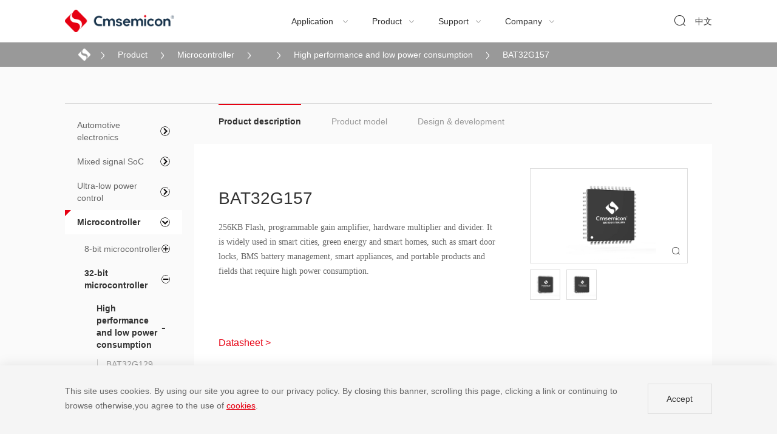

--- FILE ---
content_type: text/html; charset=utf-8
request_url: https://www.mcu.com.cn/en/Products/233/pids/1
body_size: 20690
content:
<!DOCTYPE html>
<html>
<head>
    <!-- 放在最上面 -->
    <meta name="keywords" content="" />
   <meta name="description" content="&amp;lt;p&amp;gt;The BAT32G157 series MCU is a Cmsemicon ultra-low power 32-bit microcontroller based on ARM® Cortex®-M0+. It supports up to internal 64MHz, external 20MHz, 256KB Flash, 2.5KB dedicated data Flash memory, 32KB SRAM memory, and up to 58 GPIOs. , Support comparator, USB2.0, ADC, RTC, LCD Bus, I2S, QSPI, IrDA, etc., rich analog functions, timers and various communication interfaces, working voltage 1.8V~5.5V.&amp;lt;/p&amp;gt;&amp;lt;p&amp;gt;&amp;lt;br/&amp;gt;&amp;lt;/p&amp;gt;" />
    <meta charset="UTF-8">
    <meta name="viewport" content="width=device-width, user-scalable=no, initial-scale=1.0, maximum-scale=1.0, minimum-scale=1.0">
    <meta name="browsermode" content="application">
    <meta http-equiv="X-UA-Compatible" content="IE=edge,chrome=1" />
<meta name="baidu-site-verification" content="code-o7lyEPA3Mk" />
    <!-- <meta name="renderer" content="webkit"> -->
    <meta name="renderer" content="webkit|ie-comp|ie-stand">
    <meta name="author" content="Fan Zhi Qiu">
    <title>BAT32G157</title>
    <!--[if lte IE 9]>
    <div class="ie-warning">
        <h1 class="c-white">注意!!</h1>
        <p>您使用的是过时版本的Internet Explorer，建议使用极具稳定性、速度和安全性的Google Chrome浏览器。</p>
        <div class="ie-container">
            <ul class="ie-download">
                <li>
                    <a href="https://www.google.cn/intl/zh-CN/chrome/">
                        <img src="images/chrome.png" alt="">
                        <div>Chrome</div>
                    </a>
                </li>
            </ul>
        </div>
        <p>抱歉给您带来不便！</p>
    </div>
    <![endif]-->
    <link rel="stylesheet" type="text/css" href="/en/Public/Home/default/css/swiper.min.css" />
    <link rel="stylesheet" type="text/css" href="/en/Public/Home/default/css/animate.css" />
    <link rel="stylesheet" type="text/css" href="/en/Public/Home/default/css/font-awesome.min.css" />
    <link rel="icon" href="/en/Public/Home/default/images/favicon.ico">
    <link rel="stylesheet" type="text/css" href="/en/Public/Home/default/css/iconfont.css"/>
    <link rel="stylesheet" type="text/css" href="/en/Public/Home/default/css/style.css?1.6" />
    <link rel="stylesheet" type="text/css" href="/en/Public/Home/default/css/c-style.css?1.6" />
		<link rel="stylesheet" type="text/css" href="/en/Public/Home/default/css/bots.css?1.2" />
</head>
	<body>
		<!-- 导航 -->
		


<style type="text/css">
/* 弹窗 */
.baseAlt {
  position: fixed;
  top: 0;
  left: 0;
  z-index: 999;
  width: 100%;
  height: 100%;
  overflow: hidden;
  display: block;
}
.baseAlt .bag {
  width: 100%;
  height: 100%;
  background: #000;
  opacity: 0.5;
}
.baseAlt .cont {
  background: #ffffff;
  position: absolute;
  top: 50%;
  left: 50%;
  transform: translate(-50%, -50%);
  -webkit-transform: translate(-50%, -50%);
  width: 800;
  max-width: 90%;
  display: flex;
  max-height: 90vh;
  overflow-y: auto;
}
@media (max-width: 1580px) {
  .baseAlt .cont {
    max-height: 88vh;
    overflow-y: auto;
  }
}
@media (max-width: 991px) {
  .baseAlt .cont {
    width: 90%;
  }
}
.baseAlt .cont .gt {
  width: 63.334%;
  width: 100%;
}
@media (max-width: 767px) {
  .baseAlt .cont .gt {
    width: 100%;
  }
}
.baseAlt .cont .gt .f_form {
  margin: 0 -10px;
  display: flex;
  flex-wrap: wrap;
}
@media (max-width: 767px) {
  .baseAlt .cont .gt .f_form {
    margin: 0 -5px;
  }
}
.baseAlt .cont .gt .f_form .item {
  padding: 0 10px;
  width: 50%;
  margin-bottom: 26px;
}
@media (max-width: 1580px) {
  .baseAlt .cont .gt .f_form .item {
    margin-bottom: 20px;
  }
}
@media (max-width: 767px) {
  .baseAlt .cont .gt .f_form .item {
    padding: 0 5px;
    margin-bottom: 14px;
  }
}
.baseAlt .cont .gt .f_form .item .f_int {
  position: relative;
}
.baseAlt .cont .gt .f_form .item .f_int > span {
  position: absolute;
  left: 12px;
  color: #f93a31;
  top: 12px;
  z-index: 2;
  margin-top: 4px;
}
@media (max-width: 767px) {
  .baseAlt .cont .gt .f_form .item .f_int > span {
    /* top: 8px; */
  }
}
.baseAlt .cont .gt .f_form .item .f_int input,
.baseAlt .cont .gt .f_form .item .f_int .layui-form-select .layui-input,
.baseAlt .cont .gt .f_form .item .f_int textarea,
.baseAlt .cont .gt .f_form .item .f_int select {
  line-height: 1.5;
  padding: 16px 26px;
  width: 100%;
  background-color: #f6f6f6;
  border: none;
  height: auto;
  appearance: none;
  color: #666;
  -webkit-appearance: none;
  resize: none;
}
@media (max-width: 1580px) {
  .baseAlt .cont .gt .f_form .item .f_int input,
  .baseAlt .cont .gt .f_form .item .f_int .layui-form-select .layui-input,
  .baseAlt .cont .gt .f_form .item .f_int textarea,
  .baseAlt .cont .gt .f_form .item .f_int select {
    padding: 12px 20px;
  }
}
@media (max-width: 767px) {
}
.baseAlt .cont .gt .f_form .item .f_int select {
  background: #f6f6f6 url(/images/fxiangxia.png) 95% center / 12px auto no-repeat;
}
.baseAlt .cont .gt .f_form .item .f_int .layui-form-select .layui-edge {
  width: 12px;
  height: 100%;
  top: 0%;
  right: 22px;
  border: none;
  margin-top: 0;
  background: url(/images/fxiangxia.png) center center / 100% auto no-repeat;
}
.baseAlt .cont .gt .f_form .item .f_int .layui-form-select dl dd.layui-this {
  background-color: #e60012;
}
.baseAlt .cont .gt .f_form .f_textarea {
  width: 100%;
}
.baseAlt .cont .gt .f_form .f_textarea .f_int textarea {
  height: 100px;
  font-family: initial;
}
@media (max-width: 767px) {
  .baseAlt .cont .gt .f_form .f_textarea .f_int textarea {
    height: 80px;
  }
}
.baseAlt .cont .gt .f_form .f_cheack {
  width: 100%;
  margin-bottom: 45px;
}
@media (max-width: 1580px) {
  .baseAlt .cont .gt .f_form .f_cheack {
    margin-bottom: 30px;
  }
}
@media (max-width: 767px) {
  .baseAlt .cont .gt .f_form .f_cheack {
    margin-bottom: 20px;
  }
}
.baseAlt .cont .gt .f_form .f_cheack .f_tag {
  color: #999;
  line-height: 1.5;
}
.baseAlt .cont .gt .f_form .f_cheack .f_tag a {
  color: #e60012;
}
.baseAlt .cont .gt .f_form .f_cheack .f_check2 {
  position: relative;
  display: flex;
  align-items: flex-start;
}
.baseAlt .cont .gt .f_form .f_cheack .f_check2 .layui-form-checkbox {
  display: none;
}
.baseAlt .cont .gt .f_form .f_cheack .f_check2 input {
  position: absolute;
  top: 0;
  left: 0;
  opacity: 0;
  visibility: hidden;
  pointer-events: none;
}
.baseAlt .cont .gt .f_form .f_cheack .f_check2 i {
  flex: 0 0 auto;
  display: block;
  width: 15px;
  height: 15px;
  border: 1px solid #999;
  display: flex;
  align-items: center;
  transition: all 0.4s;
  justify-content: center;
  position: relative;
  top: 0.75em;
  border-radius: 2px;
  transform: translateY(-50%);
}
@media (max-width: 767px) {
  .baseAlt .cont .gt .f_form .f_cheack .f_check2 i {
    width: 12px;
    height: 12px;
  }
}
.baseAlt .cont .gt .f_form .f_cheack .f_check2 i:before {
  content: "";
  display: block;
  width: 100%;
  height: 100%;
  opacity: 0;
  transition: all 0.4s;
  background: url(/images/zhengqueimg1.png) center / 80% auto no-repeat;
}
.baseAlt .cont .gt .f_form .f_cheack .f_check2 input:checked ~ i {
  border-color: #e60012;
}
.baseAlt .cont .gt .f_form .f_cheack .f_check2 input:checked ~ i:before {
  opacity: 1;
}
.baseAlt .cont .gt .f_form .f_cheack .f_check2 p {
  flex: 1 1 auto;
  color: #000;
  line-height: 1.5;
  padding-left: 7px;
}
.baseAlt .cont .gt .f_form .f_cheack .f_check2 p a {
  transition: all 0.4s;
  color: #999999;
}
.baseAlt .cont .gt .f_form .f_cheack .f_check2 p a:hover {
  color: #e60012;
}
.baseAlt .cont .gt .f_form .f_btn {
  width: 100%;
  margin-bottom: 0;
  display: flex;
  justify-content: center;
}
.baseAlt .cont .gt .f_form .f_btn .f_sub {
  margin: 0 auto;
  width: 130px;
  border: 1px solid #ddd;
  color: #333;
  padding: 16px 20px;
  background: transparent;
  transition: all 0.4s;
  cursor: pointer;
}
@media (max-width: 1580px) {
  .baseAlt .cont .gt .f_form .f_btn .f_sub {
    padding: 12px 16px;
  }
}
.baseAlt .cont .gt .f_form .f_btn .f_sub:hover {
  background: #e60012;
  border-color: #e60012;
  color: #ffffff;
}
.baseAlt .cont .gt .f_form .fz_yanzhneg {
  display: flex;
}
@media (max-width: 991px) {
  .baseAlt .cont .gt .f_form .fz_yanzhneg {
    width: 100%;
  }
}
.baseAlt .cont .gt .f_form .fz_yanzhneg .f_int {
  flex: 1 1 auto;
}
.baseAlt .cont .gt .f_form .fz_yanzhneg .f_code {
  background: #f6f6f6;
  margin-left: 10px;
  overflow: hidden;
  color: #d8261a;
  width: 100px;
  cursor: pointer;
  user-select: none;
  -webkit-user-select: none;
  text-align: right;
  display: flex;
  align-items: center;
  justify-content: center;
  flex: 0 0 100px;
}
.baseAlt .cont .gt .f_form .fz_yanzhneg .f_code span:nth-child(2) {
  width: 100%;
  display: block;
  text-align: right;
  float: left;
  display: none;
}
.baseAlt .cont .gt .f_form .fz_yanzhneg .f_code.on span {
  display: none;
}
.baseAlt .cont .gt .f_form .fz_yanzhneg .f_code.on span:nth-child(2) {
  display: block;
}
.baseAlt .cont .gt .f_form .fz_yanzhneg .f_tu {
  flex: 0 0 auto;
  margin-left: 10px;
  max-width: 134px;
}
.baseAlt .cont .gt .f_form .fz_yanzhneg .f_tu img {
  height: 100%;
  max-width: 100%;
  width: auto;
}
.baseAlt .cont .gt .f_form .fz_file {
  width: 100%;
}
.baseAlt .cont .gt .f_form .fz_file .f_int {
  width: 100%;
  height: 1.2rem;
  padding: 16px 26px;
  background-color: #f6f6f6;
  position: relative;
  overflow: hidden;
}
.baseAlt .cont .gt .f_form .fz_file .f_int input {
  position: absolute;
  top: 0;
  left: 0;
  width: 100%;
  height: 100%;
  opacity: 0;
}
.baseAlt .cont .gt .f_form .fz_file .f_int .f_zi {
  width: 100%;
  white-space: nowrap;
  text-overflow: ellipsis;
  overflow: hidden;
  color: #999999;
}
.baseAlt .cont .gt .f_form .fz_file .f_int .f_wen {
  display: flex;
  justify-content: center;
  align-items: center;
  flex-direction: column;
  width: 100%;
}
@media (max-width: 767px) {
  .baseAlt .cont .gt .f_form .fz_file .f_int .f_wen {
    margin-top: 20px;
  }
}
.baseAlt .cont .gt .f_form .fz_file .f_int .f_wen .f_img {
  height: 27px;
  margin-bottom: 6px;
}
@media (max-width: 1580px) {
  .baseAlt .cont .gt .f_form .fz_file .f_int .f_wen .f_img {
    margin-bottom: 4px;
  }
  .baseAlt .cont .gt .f_form .fz_yanzhneg .f_tu {
	  max-width: 120px;
  }
}
@media (max-width: 767px) {
  .baseAlt .cont .gt .f_form .fz_file .f_int .f_wen .f_img {
    height: 24px;
  }
}
.baseAlt .cont .gt .f_form .fz_file .f_int .f_wen .f_img img {
  height: 100%;
}
.baseAlt .cont .gt .f_form .fz_file .f_int .f_wen .f_file_tit {
  color: #696969;
}
.baseAlt .cont .f_close {
  position: absolute;
  right: 20px;
  top: 20px;
  width: 20px;
  cursor: pointer;
  transition: all 0.4s;
}
@media (max-width: 767px) {
  .baseAlt .cont .f_close {
    right: 14px;
    top: 14px;
  }
}
.baseAlt .cont .f_close img,
.baseAlt .cont .f_close svg {
  width: 100%;
  max-height: 100%;
}
.baseAlt .cont .f_close img path,
.baseAlt .cont .f_close svg path {
  fill: #999999;
}
.baseAlt .cont .f_close:hover {
  transform: rotate(90deg);
}
.consultAlt {
  display: none;
}
.consultAlt .cont .gt .consult_nei {
  padding: 0.34rem 0.64rem 0.48rem 0.48rem;
  padding: 34px 64px 48px 48px;
}
@media (max-width: 767px) {
  .consultAlt .cont .gt .consult_nei {
    padding: 30px 24px;
  }
}
.consultAlt .cont .gt .consult_nei .f_tit {
  color: #000000;
  font-size: 24px;
  margin-bottom: 10px;
}
.consultAlt .cont .gt .consult_nei .f_text {
  padding-right: 24px;
  line-height: 1.5;
  color: #666666;
  margin-bottom: 26px;
}
.cooperationAlt .cont .gt .cooper_nei {
  padding: 0.24rem 0.62rem 0.48rem 0.5rem;
  padding: 24px 60px 48px 50px;
}
@media (max-width: 767px) {
  .cooperationAlt .cont .gt .cooper_nei {
    padding: 30px 24px;
  }
}
.cooperationAlt .cont .gt .cooper_nei .f_tit {
  font-size: 24px;
}
.cooperationAlt .cont .gt .cooper_nei .f_text {
  padding-right: 24px;
  line-height: 1.5;
  color: #666666;
  margin-bottom: 24px;
}
.cooperationAlt .cont .gt .cooper_nei .f_text span {
  color: #f93a31;
}
.cooperationAlt .cont .gt .cooper_nei .f_form .item {
  width: 33.333%;
}
@media (max-width: 767px) {
  .cooperationAlt .cont .gt .cooper_nei .f_form .item {
    width: 50%;
  }
}
.cooperationAlt .cont .gt .cooper_nei .f_form .f_cheack,
.cooperationAlt .cont .gt .cooper_nei .f_form .f_btn {
  width: 100%;
}
.cooperationAlt .cont .gt .cooper_nei .f_form .fz_file {
  width: 100%;
}
.baseAlt .cont .gt .f_form .f_check_label {
  width: 100%;
  margin-bottom: 16px;
}
.baseAlt .cont .gt .f_form .f_check_label .f_name {
  margin-bottom: 10px;
}
.baseAlt .cont .gt .f_form .f_check_label .f_zh {
  display: flex;
  flex-wrap: wrap;
}
.baseAlt .cont .gt .f_form .f_check_label .f_zh .f_check2 {
  margin-right: 20px;
  margin-bottom: 10px;
}
/* End */
</style>


<header class="headbox">
    <div class="headbox-section2">
        <div class="headbox_nav">
            <div class="basecont">
                <div class="cont">
                    <div class="lt">
                        <a href="/en" title=""><img src="/en/Public/Home/default/images/logo.png" alt=""></a>
                    </div>
                    <nav class="menu1">
                        <a href="javascript:;">Application <i class="icon iconfont">&#xe638;</i></a>
                        <a href="javascript:;">Product<i class="icon iconfont">&#xe638;</i></a>
                        <a href="javascript:;">Support<i class="icon iconfont">&#xe638;</i></a>
                        <a href="javascript:;">Company<i class="icon iconfont">&#xe638;</i></a>
                    </nav>
                    <div class="gt">
                        <a href="javascript:;" class="search icon iconfont">&#xe639;</a>
                        &nbsp;&nbsp;&nbsp;
                        <a href="/Products/233/pids/1">中文</a>
                        <div class="menubut">
                            <div class="searchclick icon iconfont">&#xe639;</div>
                            <img src="/en/Public/Home/default/images/home/menu.png" >
                            &nbsp;&nbsp;&nbsp;&nbsp;
                            <div onclick="English('$urle')">
                                中文
                            </div>
                        </div>
                    </div>
                </div>
								<div class="serchbox">
									<div class="jut">
										<form action="/en/Search/index.html" method="" class="clear">
											<i class="icon iconfont">&#xe639;</i>
											<div class="f_form_search f_form_search1">
												<div class="f_jut">
													<input type="text" name="keyword" id="keywords" autocomplete="off" value="" onkeydown="if(event.keyCode==13) return false;" placeholder="" />
                                                    <input type="hidden" name="type" id="type" value="0" placeholder="" />
													<div class="font1">
														Key search words
													</div>
												</div>
												<div class="f_cont">
													<div class="f_cont_list">
														<div class="f_title1">Hot Key words</div>
                                                        <div class="f_item1"><a href="/en/Search/index/keyword/low+power/type/0.html">low power</a></div><div class="f_item1"><a href="/en/Search/index/keyword/touch/type/0.html">touch</a></div>													</div>
													<div class="f_cont_list">
														<div class="f_title1">Search Histories</div>
														<div class="f_item1" id="history">
															
														</div>
													</div>
												</div>
											</div>
											<button type="submit" id="search">Search</button>
										</form>
										<a href="/Products/233/pids/1">
											中文
										</a>
									</div>
								</div>
            </div>
            <!-- 语言切换 -->
<!--            <div class="langebox">-->
<!--                <div class="basecont">-->
<!--                    <a href="/">中文</a>-->
<!--                    <a href="/en" class="on">English</a>-->
<!--                </div>-->
<!--            </div>-->
            <!-- End -->
            <!-- pc端 -->
            <div class="headbox-section3">
                <div class="bag"></div>
                <div class="bag2"></div>
                <div class="basecont">
                    <ul class="lt item">
                        <div class="jut">
                            <div class="f_jut1">
                                <li class="on"><a href="/en/applications"><span>Applications</span><i class="icon iconfont">&#xe608;</i></a></li>                                <li><a href="/en/products"><span>Products</span><i class="icon iconfont">&#xe608;</i></a></li><li><a href="/en/support"><span>Support</span><i class="icon iconfont">&#xe608;</i></a></li><li><a href="/en/about"><span>Company</span><i class="icon iconfont">&#xe608;</i></a></li>                            </div>
                            <div class="f_jut2">
                                <li><a href="/en/support-download" target="_blank">Download Center<i><img src="/en/Public/Home/default/images/inner/headicon1.png" ></i></a></li>
                                <li><a href="/en/support-finder" target="_blank">Product model<i><img src="/en/Public/Home/default/images/inner/headicon1.png" ></i></a></li>
                                <li><a href="/en/hot-applications" target="_blank">Latest Application<i><img src="/en/Public/Home/default/images/inner/headicon1.png" ></i></a></li>
                                <li><a href="/en/hot-products" target="_blank">Latest Products<i><img src="/en/Public/Home/default/images/inner/headicon1.png" ></i></a></li>
                            </div>
                        </div>
                    </ul>
                    <div class="cent item">
                        <div class="jut active" data-ac="1">
                            <div class="f_jut1">
                            	                                <li class="on"><a href="/en/Automotive#汽车电子"><span>Automotive electronics</span><i class="icon iconfont">&#xe608;</i></a></li>                                <li><a href="/en/applications-motor-control#电机电源"><span>Motor power</span><i class="icon iconfont">&#xe608;</i></a></li>                                <li><a href="/en/applications-smart-home#智能家居"><span>Smart home</span><i class="icon iconfont">&#xe608;</i></a></li>                               <li><a href="/en/applications-energy#储能系统"><span>Energy storage</span><i class="icon iconfont">&#xe608;</i></a></li><li><a href="/en/applications-medical#医疗电子"><span>Medical </span><i class="icon iconfont">&#xe608;</i></a></li><li><a href="/en/applications-consumer#消费电子"><span>Consumer</span><i class="icon iconfont">&#xe608;</i></a></li>                            </div>
							<div class="f_jut2">
								 <li><a href="/en/applications.html" target="_blank">Review all applications<i><img src="/en/Public/Home/default/images/inner/headicon1.png" ></i></a></li>
							</div>
                        </div>
                        <div class="jut" data-ac="2">
                            <div class="f_jut1">
                            	<li class="on"><a href="javascript:;"><span>Automotive electronics</span><i class="icon iconfont">&#xe608;</i></a></li>
										                            										  <li><a href="/en/cmsproduct/SoC_2"><span>Mixed signal SoC</span><i class="icon iconfont">&#xe608;</i></a></li>									  <li><a href="/en/cmsproduct/ultra-low-power_8"><span>Ultra-low power control</span><i class="icon iconfont">&#xe608;</i></a></li><li><a href="javascript:;"><span>Microcontroller</span><i class="icon iconfont">&#xe608;</i></a></li>
																			  <li><a href="/en/cmsproduct/special-purpose_3"><span>Dedicated chip</span><i class="icon iconfont">&#xe608;</i></a></li>									  <li><a href="/en/cmsproduct/Power-driven_15"><span>Power Drive</span><i class="icon iconfont">&#xe608;</i></a></li>                            </div>
                            <div class="f_jut2">
                                 <li><a href="/en/products" target="_blank">Review all products<i><img src="/en/Public/Home/default/images/inner/headicon1.png" ></i></a></li>
                            </div>
                        </div>
                        <div class="jut" data-ac="3">
                            <div class="f_jut1">
                            	<li class="on"><a href="/en/support-tools"><span>Development tools</span><i class="icon iconfont">&#xe608;</i></a></li>                            	<li><a href="/en/support-software"><span>Develop software</span><i class="icon iconfont">&#xe608;</i></a></li><li><a href="/en/support-development"><span>Evaluation kit</span><i class="icon iconfont">&#xe608;</i></a></li><li><a href="/en/support-download"><span>Download Center</span><i class="icon iconfont">&#xe608;</i></a></li><li><a href="/en/support-finder"><span>Product model</span><i class="icon iconfont">&#xe608;</i></a></li><li><a href="/en/support-events"><span>Activity training</span><i class="icon iconfont">&#xe608;</i></a></li><li><a href="/en/support-discoveries"><span>Common problem</span><i class="icon iconfont">&#xe608;</i></a></li>                            </div>
                        </div>
                        <div class="jut" data-ac="4">
                            <div class="f_jut1">
                            	<li class="on"><a href="/en/about-company"><span>Company Overview</span><i class="icon iconfont">&#xe608;</i></a></li>                            	<li><a href="/en/about-sustainability"><span>Social Responsibility</span><i class="icon iconfont">&#xe608;</i></a></li><li><a href="/en/about-press"><span>News Center</span><i class="icon iconfont">&#xe608;</i></a></li><li><a href="/en/about-careers"><span>Join Cmsemicon</span><i class="icon iconfont">&#xe608;</i></a></li><li><a href="/en/about-contacts"><span>Contact Us</span><i class="icon iconfont">&#xe608;</i></a></li>                            </div>
                        </div>
                        <!-- 分割 -->
                        <div class="jut">
                            <li class="on"><a href="javascript:;">中文版<i class="icon iconfont">&#xe608;</i></a></li>
                            <li><a href="javascript:;">英文版<i class="icon iconfont">&#xe608;</i></a></li>
                        </div>
                    </div>
                    <div class="gt">
                        <div class="jut active">
						    <div class="f_item">
                                    <div class="f_tit1">
                                        <span class="basefont24">Automotive electronics</span>
                                    </div>
                                    <div class="f_list">
                                            <a href="javascript:;" class="f_t">
                                                <i><img src="/uploads1/img1/20221209/63929dcd9e56d.png" ></i> Auto Body System                                            </a>
                                            <div class="zhong">
                                                                                                            <a href="/en/three/192">Automotive Ambient lighting Solution</a>                                                            <a href="/en/three/193">Automotive combination switch Solution</a>                                                            <a href="/en/three/194">Automotive reading lamp Solution</a>                                            </div>
                                        </div><div class="f_list">
                                            <a href="javascript:;" class="f_t">
                                                <i><img src="/uploads1/img1/20221209/63929da60f0f1.png" ></i> Motor System                                            </a>
                                            <div class="zhong">
                                                                                                            <a href="/en/three/195">FOC Automotive water pump Solution</a>                                            </div>
                                        </div>                                </div>                            <div class="f_item">
                                    <div class="f_tit1">
                                        <span class="basefont24">Motor power</span>
                                    </div>
                                    <div class="f_list">
                                            <a href="javascript:;" class="f_t">
                                                <i><img src="/uploads1/img1/20231227/658b950e5df80.png" ></i> Smart office                                            </a>
                                            <div class="zhong">
                                                                                                            <a href="/en/three/197"></a>                                            </div>
                                        </div><div class="f_list">
                                            <a href="javascript:;" class="f_t">
                                                <i><img src="/uploads1/img1/20201013/5f8576ec7e426.png" ></i> White goods                                            </a>
                                            <div class="zhong">
                                                                                                            <a href="/en/three/188"></a>                                                            <a href="/en/three/198"></a>                                            </div>
                                        </div><div class="f_list">
                                            <a href="javascript:;" class="f_t">
                                                <i><img src="/uploads1/img1/20201030/5f9bcb59c22a1.png" ></i> Digital power supply                                            </a>
                                            <div class="zhong">
                                                                                                            <a href="/en/three/181">Variable frequency generator</a>                                            </div>
                                        </div><div class="f_list">
                                            <a href="javascript:;" class="f_t">
                                                <i><img src="/uploads1/img1/20201013/5f857692102c8.png" ></i> Personal care                                            </a>
                                            <div class="zhong">
                                                                                                            <a href="/en/three/136">Fascia gun</a>                                                            <a href="/en/three/169">Hair dryer</a>                                                            <a href="/en/three/196"></a>                                            </div>
                                        </div><div class="f_list">
                                            <a href="javascript:;" class="f_t">
                                                <i><img src="/uploads1/img1/20201013/5f85769ed05ef.png" ></i> green riding                                            </a>
                                            <div class="zhong">
                                                                                                            <a href="/en/three/175">Electric bicycle</a>                                            </div>
                                        </div><div class="f_list">
                                            <a href="javascript:;" class="f_t">
                                                <i><img src="/uploads1/img1/20201013/5f8576b880291.png" ></i> Garden tools                                            </a>
                                            <div class="zhong">
                                                                                                            <a href="/en/three/171">Leaf blowers</a>                                                            <a href="/en/three/172">Electric scissors</a>                                                            <a href="/en/three/173">High branch saws</a>                                                            <a href="/en/three/174">Lawn mowers</a>                                            </div>
                                        </div><div class="f_list">
                                            <a href="javascript:;" class="f_t">
                                                <i><img src="/uploads1/img1/20201013/5f8576c1a0b73.png" ></i> Electric tools                                            </a>
                                            <div class="zhong">
                                                                                                            <a href="/en/three/165">Electric hammers</a>                                                            <a href="/en/three/166">Electric wrenches</a>                                                            <a href="/en/three/167">Electric drills</a>                                            </div>
                                        </div><div class="f_list">
                                            <a href="javascript:;" class="f_t">
                                                <i><img src="/uploads1/img1/20201013/5f8576cf5ae6f.png" ></i> Fan water pump                                            </a>
                                            <div class="zhong">
                                                                                                            <a href="/en/three/159">Range hood</a>                                                            <a href="/en/three/160">FOC vacuum cleaner</a>                                                            <a href="/en/three/168">Air purifier </a>                                                            <a href="/en/three/170">Square wave vacuum cleaner</a>                                                            <a href="/en/three/177">Circulator Fan</a>                                                            <a href="/en/three/199"></a>                                                            <a href="/en/three/200"></a>                                            </div>
                                        </div>                                </div>                            <div class="f_item">
                                    <div class="f_tit1">
                                        <span class="basefont24">Smart home</span>
                                    </div>
                                    <div class="f_list">
                                            <a href="javascript:;" class="f_t">
                                                <i><img src="/uploads1/img1/20201013/5f8576dfd524d.png" ></i> Kitchen appliances                                            </a>
                                            <div class="zhong">
                                                                                                            <a href="/en/three/51">Gas cookers</a>                                                            <a href="/en/three/150">Thermostat</a>                                                            <a href="/en/three/151">Range hood</a>                                                            <a href="/en/three/152">Induction cooker</a>                                                            <a href="/en/three/153">Rice cooker</a>                                            </div>
                                        </div><div class="f_list">
                                            <a href="javascript:;" class="f_t">
                                                <i><img src="/uploads1/img1/20201013/5f8576ec7e426.png" ></i> Household appliances                                            </a>
                                            <div class="zhong">
                                                                                                            <a href="/en/three/146">Aroma diffuser</a>                                                            <a href="/en/three/147">Humidifier </a>                                                            <a href="/en/three/148">Electric heater</a>                                                            <a href="/en/three/149">Wall breaking machine</a>                                                            <a href="/en/three/155">Air purifier</a>                                                            <a href="/en/three/156">Mobile air conditioning</a>                                                            <a href="/en/three/157">Electric iron </a>                                            </div>
                                        </div>                                </div>                            <div class="f_item">
                                    <div class="f_tit1">
                                        <span class="basefont24">Energy storage</span>
                                    </div>
                                    <div class="f_list">
                                            <a href="javascript:;" class="f_t">
                                                <i><img src="/uploads1/img1/20201030/5f9bcc092118c.png" ></i> Lithium battery management                                            </a>
                                            <div class="zhong">
                                                                                                            <a href="/en/three/183">Lithium battery charger </a>                                            </div>
                                        </div>                                </div><div class="f_item">
                                    <div class="f_tit1">
                                        <span class="basefont24">Medical </span>
                                    </div>
                                    <div class="f_list">
                                            <a href="javascript:;" class="f_t">
                                                <i><img src="/uploads1/img1/20201013/5f857706a0c75.png" ></i> Family medical                                            </a>
                                            <div class="zhong">
                                                                                                            <a href="/en/three/109">Medical nebulizer</a>                                            </div>
                                        </div><div class="f_list">
                                            <a href="javascript:;" class="f_t">
                                                <i><img src="/uploads1/img1/20201013/5f85770f571f5.png" ></i> Personal medical                                             </a>
                                            <div class="zhong">
                                                <a href="/en/label/186">Oximeter</a>
                                                                                                                        <a href="/en/three/189">Color  sphygmomanometer</a>                                            </div>
                                        </div>                                </div><div class="f_item">
                                    <div class="f_tit1">
                                        <span class="basefont24">Consumer</span>
                                    </div>
                                    <div class="f_list">
                                            <a href="javascript:;" class="f_t">
                                                <i><img src="/uploads1/img1/20201012/5f8417b725eda.png" ></i> CCC                                            </a>
                                            <div class="zhong">
                                                <a href="">Wireless charger</a>
                                                                                                        </div>
                                        </div><div class="f_list">
                                            <a href="javascript:;" class="f_t">
                                                <i><img src="/uploads1/img1/20201013/5f857757dfecb.png" ></i> Personal care                                            </a>
                                            <div class="zhong">
                                                                                                            <a href="/en/three/65">Electric toothbrush</a>                                            </div>
                                        </div>                                </div>                        </div>
                        <div class="jut">
                            <div class="f_item">
                                    <div class="f_tit1">
                                        <i><img src="" ></i><span class="basefont24">Automotive electronics</span>
                                         <a href="/en/cmsproduct/_14">See More&gt;</a>                                    </div>
                                                                            <div class="f_list">
                                                    <a href="/en/Product/99/pids/_14" class="f_t">
                                                        <i><img src="/uploads1/img1/20221208/639158889a6f2.png" ></i>Automotive MCUs                                                    </a>
                                                                                                    </div>                                </div><div class="f_item">
                                    <div class="f_tit1">
                                        <i><img src="" ></i><span class="basefont24">Mixed signal SoC</span>
                                         <a href="/en/cmsproduct/SoC_2">See More&gt;</a>                                    </div>
                                                                            <div class="f_list">
                                                    <a href="/en/Product/60/pids/SoC-motor_2" class="f_t">
                                                        <i><img src="/uploads1/img1/20201013/5f8573e10451b.png" ></i>Brushless DC motors                                                    </a>
                                                                                                    </div><div class="f_list">
                                                    <a href="/en/Product/61/pids/SoC-measurement_2" class="f_t">
                                                        <i><img src="/uploads1/img1/20201013/5f8573eab4862.png" ></i>High precision measurement                                                    </a>
                                                                                                    </div><div class="f_list">
                                                    <a href="/en/Product/62/pids/SoC-wireless_2" class="f_t">
                                                        <i><img src="/uploads1/img1/20201013/5f8573f6ebb87.png" ></i>Wireless connection                                                    </a>
                                                    <div class="zhong">
                                                                                                                    </div>                                                </div><div class="f_list">
                                                    <a href="/en/Product/73/pids/SoC-IH_2" class="f_t">
                                                        <i><img src="/uploads1/img1/20201030/5f9be57a47f97.png" ></i>Electromagnetic heating                                                    </a>
                                                                                                    </div>                                </div><div class="f_item">
                                    <div class="f_tit1">
                                        <i><img src="" ></i><span class="basefont24">Ultra-low power control</span>
                                         <a href="/en/cmsproduct/ultra-low-power_8">See More&gt;</a>                                    </div>
                                                                            <div class="f_list">
                                                    <a href="/en/Product/58/pids/microcontrollers-32bit-BAT32G_8" class="f_t">
                                                        <i><img src="/uploads1/img1/20201030/5f9bdf1947b02.png" ></i>High performance and low power consumption                                                    </a>
                                                                                                    </div>                                </div><div class="f_item">
                                    <div class="f_tit1">
                                        <i><img src="" ></i><span class="basefont24">Microcontroller</span>
                                                                             </div>
                                    <div class="f_list">
                                            <a href="/en/production/microcontrollers-8bit_4" class="f_t">
                                                <i><img src="/uploads1/img1/20201013/5f856fe703f11.png" ></i>8-bit microcontroller												<span>See More&gt;</span>
                                            </a>
                                            <div class="zhong">
                                                <a href="/en/Product/56/pids/CMS80F_1">CMS80F series</a><a href="/en/Product/53/pids/CMS8S_1">CMS8S series</a><a href="/en/Product/54/pids/CMS89F_1">CMS89F series</a><a href="/en/Product/55/pids/CMS79F_1">CMS79F series</a><a href="/en/Product/52/pids/SC8F_1">SC8F series</a><a href="/en/Product/57/pids/SC8P_1">SC8P series</a>                                            </div>
                                        </div><div class="f_list">
                                            <a href="/en/production/microcontrollers-32bit_5" class="f_t">
                                                <i><img src="/uploads1/img1/20201013/5f857003b02d4.png" ></i>32-bit microcontroller												<span>See More&gt;</span>
                                            </a>
                                            <div class="zhong">
                                                <a href="/en/Product/58/pids/microcontrollers-32bit-BAT32G_1">High performance and low power consumption</a><a href="/en/Product/59/pids/microcontrollers-32bit-CMS32F_1">Mainstream series</a>                                            </div>
                                        </div><div class="f_list">
                                            <a href="/en/production/microcontrollers-risc-v_7" class="f_t">
                                                <i><img src="/uploads1/img1/20201030/5f9bdb2f65a9b.png" ></i>RISC-V												<span>See More&gt;</span>
                                            </a>
                                            <div class="zhong">
                                                <a href="/en/Product/80/pids/_1">Mainstream series</a>                                            </div>
                                        </div>                                                                        </div><div class="f_item">
                                    <div class="f_tit1">
                                        <i><img src="" ></i><span class="basefont24">Dedicated chip</span>
                                         <a href="/en/cmsproduct/special-purpose_3">See More&gt;</a>                                    </div>
                                                                            <div class="f_list">
                                                    <a href="/en/Product/70/pids/high-precision-ADC_3" class="f_t">
                                                        <i><img src="/uploads1/img1/20201013/5f8577675df87.png" ></i>High precision ADC                                                    </a>
                                                                                                    </div><div class="f_list">
                                                    <a href="/en/Product/67/pids/touch_3" class="f_t">
                                                        <i><img src="/uploads1/img1/20201013/5f85742c95b26.png" ></i>Touch                                                    </a>
                                                                                                    </div><div class="f_list">
                                                    <a href="/en/Product/68/pids/display-driver_3" class="f_t">
                                                        <i><img src="/uploads1/img1/20201013/5f8574357eb3e.png" ></i>Display driver                                                    </a>
                                                    <div class="zhong">
                                                                                                                    </div>                                                </div><div class="f_list">
                                                    <a href="/en/Product/98/pids/_3" class="f_t">
                                                        <i><img src="/uploads1/img1/20201013/5f8573f6ebb87.png" ></i>Linear regulator                                                    </a>
                                                                                                    </div>                                </div><div class="f_item">
                                    <div class="f_tit1">
                                        <i><img src="" ></i><span class="basefont24">Power Drive</span>
                                         <a href="/en/cmsproduct/Power-driven_15">See More&gt;</a>                                    </div>
                                                                            <div class="f_list">
                                                    <a href="/en/Product/100/pids/power-ipm-driver_15" class="f_t">
                                                        <i><img src="/uploads1/img1/20241125/67444a1c2f38a.png" ></i>IPM driver                                                    </a>
                                                    <div class="zhong">
                                                                                                                    </div>                                                </div><div class="f_list">
                                                    <a href="/en/Product/76/pids/power-gate-driver_15" class="f_t">
                                                        <i><img src="/uploads1/img1/20201113/5fae305bbf72c.png" ></i>Gate driver                                                    </a>
                                                    <div class="zhong">
                                                                                                                    </div>                                                </div><div class="f_list">
                                                    <a href="/en/Product/69/pids/power-motor-drivers_15" class="f_t">
                                                        <i><img src="/uploads1/img1/20201113/5fae304eae14d.png" ></i>Motor driver                                                    </a>
                                                    <div class="zhong">
                                                                                                                    </div>                                                </div>                                </div>                        </div>
                    </div>
                </div>
            </div>
            <!-- End -->
        </div>
    </div>


    <!-- 移动端 -->
    <div class="headbox-section4">
        <div class="wap-navhead">
            <a class="wap-menuprev" id="wap-menuprev" href="javascript:void(0)" data-prev=""><i class="icon iconfont">&#xe608;</i></a>
            <a class="wap-menutitle" id="wap-menutitle" href="javascript:void(0)">Application </a>
            <a class="wap-menuclose" id="wap-menuclose" href="javascript:void(0)"><img src="/en/Public/Home/default/images/inner/searchx2.png" ></a>
        </div>
        <div class="wap-navmain">
            <ul>
                    <li class="on">
                        <a href="/en/applications" class="on">Applications<i class="icon iconfont">&#xe608;</i></a>                        <ul>
						<li class="on">
                                <a href="/en/Automotive#汽车电子">Automotive electronics<i class="icon iconfont">&#xe608;</i></a>
                                <ul>
                                    <li>
                                            <a href="javascript:;">Auto Body System<i class="icon iconfont">&#xe608;</i></a>
                                            <ul>
                                                                                                            <li> <a href="/en/three/192">Automotive Ambient lighting Solution</a> </li>                                                            <li> <a href="/en/three/193">Automotive combination switch Solution</a> </li>                                                            <li> <a href="/en/three/194">Automotive reading lamp Solution</a> </li>                                            </ul>
                                        </li><li>
                                            <a href="javascript:;">Motor System<i class="icon iconfont">&#xe608;</i></a>
                                            <ul>
                                                                                                            <li> <a href="/en/three/195">FOC Automotive water pump Solution</a> </li>                                            </ul>
                                        </li>                                </ul>
                            </li>                        <li class="on">
                                <a href="/en/applications-motor-control#电机电源">Motor power<i class="icon iconfont">&#xe608;</i></a>
                                <ul>
                                    <li>
                                            <a href="javascript:;">Smart office<i class="icon iconfont">&#xe608;</i></a>
                                            <ul>
                                                                                                            <li> <a href="/en/three/197"></a> </li>                                            </ul>
                                        </li><li>
                                            <a href="javascript:;">White goods<i class="icon iconfont">&#xe608;</i></a>
                                            <ul>
                                                                                                            <li> <a href="/en/three/188"></a> </li>                                                            <li> <a href="/en/three/198"></a> </li>                                            </ul>
                                        </li><li>
                                            <a href="javascript:;">Digital power supply<i class="icon iconfont">&#xe608;</i></a>
                                            <ul>
                                                                                                            <li> <a href="/en/three/181">Variable frequency generator</a> </li>                                            </ul>
                                        </li><li>
                                            <a href="javascript:;">Personal care<i class="icon iconfont">&#xe608;</i></a>
                                            <ul>
                                                                                                            <li> <a href="/en/three/136">Fascia gun</a> </li>                                                            <li> <a href="/en/three/169">Hair dryer</a> </li>                                                            <li> <a href="/en/three/196"></a> </li>                                            </ul>
                                        </li><li>
                                            <a href="javascript:;">green riding<i class="icon iconfont">&#xe608;</i></a>
                                            <ul>
                                                                                                            <li> <a href="/en/three/175">Electric bicycle</a> </li>                                            </ul>
                                        </li><li>
                                            <a href="javascript:;">Garden tools<i class="icon iconfont">&#xe608;</i></a>
                                            <ul>
                                                                                                            <li> <a href="/en/three/171">Leaf blowers</a> </li>                                                            <li> <a href="/en/three/172">Electric scissors</a> </li>                                                            <li> <a href="/en/three/173">High branch saws</a> </li>                                                            <li> <a href="/en/three/174">Lawn mowers</a> </li>                                            </ul>
                                        </li><li>
                                            <a href="javascript:;">Electric tools<i class="icon iconfont">&#xe608;</i></a>
                                            <ul>
                                                                                                            <li> <a href="/en/three/165">Electric hammers</a> </li>                                                            <li> <a href="/en/three/166">Electric wrenches</a> </li>                                                            <li> <a href="/en/three/167">Electric drills</a> </li>                                            </ul>
                                        </li><li>
                                            <a href="javascript:;">Fan water pump<i class="icon iconfont">&#xe608;</i></a>
                                            <ul>
                                                                                                            <li> <a href="/en/three/159">Range hood</a> </li>                                                            <li> <a href="/en/three/160">FOC vacuum cleaner</a> </li>                                                            <li> <a href="/en/three/168">Air purifier </a> </li>                                                            <li> <a href="/en/three/170">Square wave vacuum cleaner</a> </li>                                                            <li> <a href="/en/three/177">Circulator Fan</a> </li>                                                            <li> <a href="/en/three/199"></a> </li>                                                            <li> <a href="/en/three/200"></a> </li>                                            </ul>
                                        </li>                                </ul>
                            </li>                        <li class="on">
                                <a href="/en/applications-smart-home#智能家居">Smart home<i class="icon iconfont">&#xe608;</i></a>
                                <ul>
                                    <li>
                                            <a href="javascript:;">Kitchen appliances<i class="icon iconfont">&#xe608;</i></a>
                                            <ul>
                                                                                                            <li> <a href="/en/three/51">Gas cookers</a> </li>                                                            <li> <a href="/en/three/150">Thermostat</a> </li>                                                            <li> <a href="/en/three/151">Range hood</a> </li>                                                            <li> <a href="/en/three/152">Induction cooker</a> </li>                                                            <li> <a href="/en/three/153">Rice cooker</a> </li>                                            </ul>
                                        </li><li>
                                            <a href="javascript:;">Household appliances<i class="icon iconfont">&#xe608;</i></a>
                                            <ul>
                                                                                                            <li> <a href="/en/three/146">Aroma diffuser</a> </li>                                                            <li> <a href="/en/three/147">Humidifier </a> </li>                                                            <li> <a href="/en/three/148">Electric heater</a> </li>                                                            <li> <a href="/en/three/149">Wall breaking machine</a> </li>                                                            <li> <a href="/en/three/155">Air purifier</a> </li>                                                            <li> <a href="/en/three/156">Mobile air conditioning</a> </li>                                                            <li> <a href="/en/three/157">Electric iron </a> </li>                                            </ul>
                                        </li>                                </ul>
                            </li>                        <li class="on">
                                <a href="/en/applications-energy#储能系统">Energy storage<i class="icon iconfont">&#xe608;</i></a>
                                <ul>
                                    <li>
                                            <a href="javascript:;">Lithium battery management<i class="icon iconfont">&#xe608;</i></a>
                                            <ul>
                                                                                                            <li> <a href="/en/three/183">Lithium battery charger </a> </li>                                            </ul>
                                        </li>                                </ul>
                            </li><li class="on">
                                <a href="/en/applications-medical#医疗电子">Medical <i class="icon iconfont">&#xe608;</i></a>
                                <ul>
                                    <li>
                                            <a href="javascript:;">Family medical<i class="icon iconfont">&#xe608;</i></a>
                                            <ul>
                                                                                                            <li> <a href="/en/three/109">Medical nebulizer</a> </li>                                            </ul>
                                        </li><li>
                                            <a href="javascript:;">Personal medical <i class="icon iconfont">&#xe608;</i></a>
                                            <ul>
                                                <li> <a href="/en/label/186">Oximeter</a> </li>
                                                                                                                        <li> <a href="/en/three/189">Color  sphygmomanometer</a> </li>                                            </ul>
                                        </li>                                </ul>
                            </li><li class="on">
                                <a href="/en/applications-consumer#消费电子">Consumer<i class="icon iconfont">&#xe608;</i></a>
                                <ul>
                                    <li>
                                            <a href="javascript:;">CCC<i class="icon iconfont">&#xe608;</i></a>
                                            <ul>
                                                <li> <a href="">Wireless charger</a> </li>
                                                                                                        </ul>
                                        </li><li>
                                            <a href="javascript:;">Personal care<i class="icon iconfont">&#xe608;</i></a>
                                            <ul>
                                                                                                            <li> <a href="/en/three/65">Electric toothbrush</a> </li>                                            </ul>
                                        </li>                                </ul>
                            </li>                        </ul>
                    </li>

                <li>
                    <a href="/en/products">Product<i class="icon iconfont">&#xe608;</i></a>
                    <ul>
                        <li class="on">
                                                                    <a href="/en/cmsproduct/Power-driven_15">Power Drive<i class="icon iconfont">&#xe608;</i></a>
                            </li><li class="on">
                                <a href="javascript:;">Automotive electronics<i class="icon iconfont">&#xe608;</i></a>
                                    
                            </li><li class="on">
                                                                    <a href="/en/cmsproduct/ultra-low-power_8">Ultra-low power control<i class="icon iconfont">&#xe608;</i></a>
                            </li><li class="on">
                                                                    <a href="/en/cmsproduct/special-purpose_3">Dedicated chip<i class="icon iconfont">&#xe608;</i></a>
                            </li><li class="on">
                                                                    <a href="/en/cmsproduct/SoC_2">Mixed signal SoC<i class="icon iconfont">&#xe608;</i></a>
                            </li><li class="on">
                                <a href="javascript:;">Microcontroller<i class="icon iconfont">&#xe608;</i></a>
                                    
                            </li>                    </ul>
                </li>
                <li>
                    <a href="/en/support">Support<i class="icon iconfont">&#xe608;</i></a>
                    <ul>
                        <li>
                                <a href="/en/support-tools">Development tools<i class="icon iconfont">&#xe608;</i></a>
                            </li><li>
                                <a href="/en/support-software">Develop software<i class="icon iconfont">&#xe608;</i></a>
                            </li><li>
                                <a href="/en/support-development">Evaluation kit<i class="icon iconfont">&#xe608;</i></a>
                            </li><li>
                                <a href="/en/support-download">Download Center<i class="icon iconfont">&#xe608;</i></a>
                            </li><li>
                                <a href="/en/support-finder">Product model<i class="icon iconfont">&#xe608;</i></a>
                            </li><li>
                                <a href="/en/support-events">Activity training<i class="icon iconfont">&#xe608;</i></a>
                            </li><li>
                                <a href="/en/support-discoveries">Common problem<i class="icon iconfont">&#xe608;</i></a>
                            </li>                    </ul>
                </li>
                <li>
                    <a href="/en/about">Company<i class="icon iconfont">&#xe608;</i></a>
                    <ul>
                        <li class="on">
                            <a href="/en/about-company">Company Overview<i class="icon iconfont">&#xe608;</i></a>
                        </li><li class="on">
                            <a href="/en/about-sustainability">Social Responsibility<i class="icon iconfont">&#xe608;</i></a>
                        </li><li class="on">
                            <a href="/en/about-press">News Center<i class="icon iconfont">&#xe608;</i></a>
                        </li><li class="on">
                            <a href="/en/about-careers">Join Cmsemicon<i class="icon iconfont">&#xe608;</i></a>
                        </li><li class="on">
                            <a href="/en/about-contacts">Contact Us<i class="icon iconfont">&#xe608;</i></a>
                        </li>                    </ul>
                </li>
            </ul>
        </div>
    </div>
    <!-- End -->
</header>

<script>
    function English(urll)
    {
        window.location.href=urll;
    }
</script>
		<!-- End -->

		<!-- 面包屑 -->
		<div class="aboutbanner c-unique">
			<div class="banmenu1">
				<div class="basecont">
						<a href="/en" class="f_tit"><img src="/en/Public/Home/default/images//logoxiao.png" ></a>
						<span><img src="/en/Public/Home/default/images//inner/whsegt1.png" ></span>
						<a href="/en/products">Product</a>
						<span><img src="/en/Public/Home/default/images//inner/whsegt1.png" ></span>
						<a href="#" class="on">Microcontroller</a>
						<span><img src="/en/Public/Home/default/images//inner/whsegt1.png" ></span>
						<a href="/en/production/_" class="on"></a>
						<span><img src="/en/Public/Home/default/images//inner/whsegt1.png" ></span>
						<a href="/en/Product/58/pids/microcontrollers-32bit-BAT32G_" class="on">High performance and low power consumption</a>
						<span><img src="/en/Public/Home/default/images//inner/whsegt1.png" ></span>
						<a href="javascript:;" class="on">BAT32G157</a>
					</div>
					
			</div>
		</div>
		<!-- End -->

		<!-- 产品详情3 -->
		<div id="c-common-box" class="product_info3 product_info2 product_info">
			<div class="basecont">
				<div class="c-main-wrap">
				<div class="c-left-box">
						<!-- 左侧导航 -->
						<div class="c-nav1-wrap">
							<div class="c-text-box">
								<p class="c-text"></p>
								<i class="fa fa-angle-down" aria-hidden="true"></i>
							</div>
							<ul class="c-nav1 f_ltnav_manu">
									<li>
										<a href="javascript:;" class="tit"><span>Automotive electronics</span><i class="icon iconfont"><img src="/en/Public/Home/default/images/inner/diyi1.png" ><img src="/en/Public/Home/default/images/inner/diyi1-1.png" ></i></a>
																					<ul>
																							<li>
															<a href="/en/Product/99/pids/_14" class="tit"><span>Automotive MCUs</span><i class="icon iconfont"><img src="/en/Public/Home/default/images/inner/dier1.png" ><img src="/en/Public/Home/default/images/inner/dier1-1.png" ></i></a>
															<ul>
																																																					<li  >
																				<a href="/en/Products/339/pids/14" class="tit"><span>BAT32A233</span></a>
																				</li>																				<li  >
																				<a href="/en/Products/317/pids/14" class="tit"><span>BAT32A237</span></a>
																				</li>																				<li  >
																				<a href="/en/Products/318/pids/14" class="tit"><span>BAT32A239</span></a>
																				</li>																				<li  >
																				<a href="/en/Products/319/pids/14" class="tit"><span>BAT32A279</span></a>
																				</li>																				<li  >
																				<a href="/en/Products/356/pids/14" class="tit"><span>BAT32A337</span></a>
																				</li>																				<li  >
																				<a href="/en/Products/340/pids/14" class="tit"><span>BAT32A6300</span></a>
																				</li>																				<li  >
																				<a href="/en/Products/360/pids/14" class="tit"><span>BAT32A6700</span></a>
																				</li>															</ul>
														</li>										</ul>
									</li><li>
																					<a href="/en/cmsproduct/SoC_2" class="tit"><span>Mixed signal SoC</span><i class="icon iconfont"><img src="/en/Public/Home/default/images/inner/diyi1.png" ><img src="/en/Public/Home/default/images/inner/diyi1-1.png" ></i></a>										<ul>
																							<li>
															<a href="/en/Product/60/pids/SoC-motor_2" class="tit"><span>Brushless DC motors</span><i class="icon iconfont"><img src="/en/Public/Home/default/images/inner/dier1.png" ><img src="/en/Public/Home/default/images/inner/dier1-1.png" ></i></a>
															<ul>
																																																					<li  >
																				<a href="/en/Products/381/pids/2" class="tit"><span>CMS32M33xx</span></a>
																				</li>																				<li  >
																				<a href="/en/Products/121/pids/2" class="tit"><span>CMS8M35xx</span></a>
																				</li>																				<li  >
																				<a href="/en/Products/122/pids/2" class="tit"><span>CMS32M53xx</span></a>
																				</li>																				<li  >
																				<a href="/en/Products/123/pids/2" class="tit"><span>CMS32M55xx</span></a>
																				</li>																				<li  >
																				<a href="/en/Products/124/pids/2" class="tit"><span>CMS32M57xx</span></a>
																				</li>																				<li  >
																				<a href="/en/Products/330/pids/2" class="tit"><span>CMS32M65xx</span></a>
																				</li>																				<li  >
																				<a href="/en/Products/362/pids/2" class="tit"><span>CMS32M67xx</span></a>
																				</li>															</ul>
														</li><li>
															<a href="/en/Product/61/pids/SoC-measurement_2" class="tit"><span>High precision measurement</span><i class="icon iconfont"><img src="/en/Public/Home/default/images/inner/dier1.png" ><img src="/en/Public/Home/default/images/inner/dier1-1.png" ></i></a>
															<ul>
																																																					<li  >
																				<a href="/en/Products/328/pids/2" class="tit"><span>CMS8H120x</span></a>
																				</li>																				<li  >
																				<a href="/en/Products/305/pids/2" class="tit"><span>CMS8H121x</span></a>
																				</li>																				<li  >
																				<a href="/en/Products/255/pids/2" class="tit"><span>CMS8H5120</span></a>
																				</li>																				<li  >
																				<a href="/en/Products/306/pids/2" class="tit"><span>CMS8H5145</span></a>
																				</li>																				<li  >
																				<a href="/en/Products/242/pids/2" class="tit"><span>CMS32H3201</span></a>
																				</li>																				<li  >
																				<a href="/en/Products/327/pids/2" class="tit"><span>CMS32H6157</span></a>
																				</li>																				<li  >
																				<a href="/en/Products/329/pids/2" class="tit"><span>CMS8H1215</span></a>
																				</li>																				<li  >
																				<a href="/en/Products/361/pids/2" class="tit"><span>CMS8H341x</span></a>
																				</li>															</ul>
														</li><li>
															<a href="/en/Product/62/pids/SoC-wireless_2" class="tit"><span>Wireless connection</span><i class="icon iconfont"><img src="/en/Public/Home/default/images/inner/dier1.png" ><img src="/en/Public/Home/default/images/inner/dier1-1.png" ></i></a>
															<ul>
																<li >
																			<a href="#" class="tit"><span>Bluetooth</span><i class="icon iconfont">+</i></a>
																			<ul>
																																												<li ><a href="/en/Products/247/pids/2" class="tit"><span>BAT32WB35</span></a></li>																			</ul>
																			</li><li >
																			<a href="#" class="tit"><span>2.4G</span><i class="icon iconfont">+</i></a>
																			<ul>
																																												<li ><a href="/en/Products/129/pids/2" class="tit"><span>CMS8W552x</span></a></li>																			</ul>
																			</li>																																</ul>
														</li><li>
															<a href="/en/Product/73/pids/SoC-IH_2" class="tit"><span>Electromagnetic heating</span><i class="icon iconfont"><img src="/en/Public/Home/default/images/inner/dier1.png" ><img src="/en/Public/Home/default/images/inner/dier1-1.png" ></i></a>
															<ul>
																																																					<li  >
																				<a href="/en/Products/166/pids/2" class="tit"><span>CMS89F52x</span></a>
																				</li>																				<li  >
																				<a href="/en/Products/299/pids/2" class="tit"><span>CMS79F53x</span></a>
																				</li>															</ul>
														</li>										</ul>
									</li><li>
																					<a href="/en/cmsproduct/ultra-low-power_8" class="tit"><span>Ultra-low power control</span><i class="icon iconfont"><img src="/en/Public/Home/default/images/inner/diyi1.png" ><img src="/en/Public/Home/default/images/inner/diyi1-1.png" ></i></a>										<ul>
																							<li>
															<a href="/en/Product/58/pids/microcontrollers-32bit-BAT32G_8" class="tit"><span>High performance and low power consumption</span><i class="icon iconfont"><img src="/en/Public/Home/default/images/inner/dier1.png" ><img src="/en/Public/Home/default/images/inner/dier1-1.png" ></i></a>
															<ul>
																																																					<li  >
																				<a href="/en/Products/372/pids/8" class="tit"><span>BAT32G129</span></a>
																				</li>																				<li  >
																				<a href="/en/Products/341/pids/8" class="tit"><span>BAT32G113</span></a>
																				</li>																				<li  >
																				<a href="/en/Products/323/pids/8" class="tit"><span>BAT32G127</span></a>
																				</li>																				<li  >
																				<a href="/en/Products/110/pids/8" class="tit"><span>BAT32G133B</span></a>
																				</li>																				<li  >
																				<a href="/en/Products/111/pids/8" class="tit"><span>BAT32G135B</span></a>
																				</li>																				<li  >
																				<a href="/en/Products/112/pids/8" class="tit"><span>BAT32G137</span></a>
																				</li>																				<li  >
																				<a href="/en/Products/300/pids/8" class="tit"><span>BAT32G139</span></a>
																				</li>																				<li  >
																				<a href="/en/Products/233/pids/8" class="tit"><span>BAT32G157</span></a>
																				</li>																				<li  >
																				<a href="/en/Products/301/pids/8" class="tit"><span>BAT32G179</span></a>
																				</li>																				<li  >
																				<a href="/en/Products/333/pids/8" class="tit"><span>BAT32G439</span></a>
																				</li>															</ul>
														</li>										</ul>
									</li><li>
										<a href="javascript:;" class="tit"><span>Microcontroller</span><i class="icon iconfont"><img src="/en/Public/Home/default/images/inner/diyi1.png" ><img src="/en/Public/Home/default/images/inner/diyi1-1.png" ></i></a>
																					<ul>
											<li  >
													<a href="/en/production/microcontrollers-8bit_4" class="tit"><span>8-bit microcontroller</span><i class="icon iconfont"><img src="/en/Public/Home/default/images/inner/dier1.png" ><img src="/en/Public/Home/default/images/inner/dier1-1.png" ></i></a>
													<ul>
														<li>
																	<a href="/en/Product/56/pids/CMS80F_1" class="tit"><span>CMS80F series</span><i class="icon iconfont">+</i></a>
																	<ul>
																																							<li ><a href="/en/Products/374/pids/1" class="tit"><span>CMS80F732x</span></a></li>																					<li ><a href="/en/Products/397/pids/1" class="tit"><span>CMS80F263x</span></a></li>																					<li ><a href="/en/Products/398/pids/1" class="tit"><span>CMS80F762x</span></a></li>																					<li ><a href="/en/Products/314/pids/1" class="tit"><span>CMS80F231x</span></a></li>																					<li ><a href="/en/Products/373/pids/1" class="tit"><span>CMS80F752x</span></a></li>																					<li ><a href="/en/Products/243/pids/1" class="tit"><span>CMS80F253x</span></a></li>																					<li ><a href="/en/Products/75/pids/1" class="tit"><span>CMS80F261x</span></a></li>																					<li ><a href="/en/Products/302/pids/1" class="tit"><span>CMS80F262x</span></a></li>																					<li ><a href="/en/Products/315/pids/1" class="tit"><span>CMS80F731x</span></a></li>																					<li ><a href="/en/Products/238/pids/1" class="tit"><span>CMS80F751x</span></a></li>																					<li ><a href="/en/Products/322/pids/1" class="tit"><span>CMS80F761x</span></a></li>																	</ul>
																</li><li>
																	<a href="/en/Product/53/pids/CMS8S_1" class="tit"><span>CMS8S series</span><i class="icon iconfont">+</i></a>
																	<ul>
																																							<li ><a href="/en/Products/83/pids/1" class="tit"><span>CMS8S5880</span></a></li>																					<li ><a href="/en/Products/234/pids/1" class="tit"><span>CMS8S588x</span></a></li>																					<li ><a href="/en/Products/84/pids/1" class="tit"><span>CMS8S6990</span></a></li>																					<li ><a href="/en/Products/239/pids/1" class="tit"><span>CMS8S78xx</span></a></li>																					<li ><a href="/en/Products/342/pids/1" class="tit"><span>CMS8S006</span></a></li>																					<li ><a href="/en/Products/382/pids/1" class="tit"><span>CMS8S6990C</span></a></li>																					<li ><a href="/en/Products/383/pids/1" class="tit"><span>CMS8F003</span></a></li>																	</ul>
																</li><li>
																	<a href="/en/Product/54/pids/CMS89F_1" class="tit"><span>CMS89F series</span><i class="icon iconfont">+</i></a>
																	<ul>
																																							<li ><a href="/en/Products/249/pids/1" class="tit"><span>CMS89F22x5B</span></a></li>																					<li ><a href="/en/Products/250/pids/1" class="tit"><span>CMS89F23x5B</span></a></li>																					<li ><a href="/en/Products/251/pids/1" class="tit"><span>CMS89F62x5B</span></a></li>																					<li ><a href="/en/Products/252/pids/1" class="tit"><span>CMS89F63x5B</span></a></li>																					<li ><a href="/en/Products/309/pids/1" class="tit"><span>CMS89F11xB</span></a></li>																					<li ><a href="/en/Products/310/pids/1" class="tit"><span>CMS89F61xB</span></a></li>																					<li ><a href="/en/Products/311/pids/1" class="tit"><span>CMS89F12x</span></a></li>																					<li ><a href="/en/Products/312/pids/1" class="tit"><span>CMS89F552xB</span></a></li>																					<li ><a href="/en/Products/89/pids/1" class="tit"><span>CMS89F73xx</span></a></li>																					<li ><a href="/en/Products/86/pids/1" class="tit"><span>CMS89FT62x</span></a></li>																					<li ><a href="/en/Products/95/pids/1" class="tit"><span>CMS89FT73x</span></a></li>																	</ul>
																</li><li>
																	<a href="/en/Product/55/pids/CMS79F_1" class="tit"><span>CMS79F series</span><i class="icon iconfont">+</i></a>
																	<ul>
																																							<li ><a href="/en/Products/96/pids/1" class="tit"><span>CMS79F11x</span></a></li>																					<li ><a href="/en/Products/393/pids/1" class="tit"><span>CMS79F52x9</span></a></li>																					<li ><a href="/en/Products/97/pids/1" class="tit"><span>CMS79F123</span></a></li>																					<li ><a href="/en/Products/307/pids/1" class="tit"><span>CMS79F13x</span></a></li>																					<li ><a href="/en/Products/163/pids/1" class="tit"><span>CMS79FT61x</span></a></li>																					<li ><a href="/en/Products/98/pids/1" class="tit"><span>CMS79F623</span></a></li>																					<li ><a href="/en/Products/308/pids/1" class="tit"><span>CMS79FT62xB</span></a></li>																					<li ><a href="/en/Products/380/pids/1" class="tit"><span>CMS79FT62xC</span></a></li>																					<li ><a href="/en/Products/379/pids/1" class="tit"><span>CMS79F(T)73xB</span></a></li>																					<li ><a href="/en/Products/370/pids/1" class="tit"><span>CMS79FT61xC</span></a></li>																					<li ><a href="/en/Products/220/pids/1" class="tit"><span>CMS79F72x</span></a></li>																					<li ><a href="/en/Products/316/pids/1" class="tit"><span>CMS79FT72x</span></a></li>																					<li ><a href="/en/Products/216/pids/1" class="tit"><span>CMS79F73x</span></a></li>																					<li ><a href="/en/Products/221/pids/1" class="tit"><span>CMS79FT73x</span></a></li>																	</ul>
																</li><li>
																	<a href="/en/Product/52/pids/SC8F_1" class="tit"><span>SC8F series</span><i class="icon iconfont">+</i></a>
																	<ul>
																																							<li ><a href="/en/Products/344/pids/1" class="tit"><span>SC8F072</span></a></li>																					<li ><a href="/en/Products/345/pids/1" class="tit"><span>SC8F073</span></a></li>																					<li ><a href="/en/Products/346/pids/1" class="tit"><span>SC8F083</span></a></li>																					<li ><a href="/en/Products/343/pids/1" class="tit"><span>SC8F054</span></a></li>																					<li ><a href="/en/Products/369/pids/1" class="tit"><span>SC8F096</span></a></li>																					<li ><a href="/en/Products/388/pids/1" class="tit"><span>SC8F092</span></a></li>																					<li ><a href="/en/Products/389/pids/1" class="tit"><span>SC8F093</span></a></li>																					<li ><a href="/en/Products/386/pids/1" class="tit"><span>SC8F052</span></a></li>																					<li ><a href="/en/Products/387/pids/1" class="tit"><span>SC8F076</span></a></li>																					<li ><a href="/en/Products/390/pids/1" class="tit"><span>SC8F8222</span></a></li>																	</ul>
																</li><li>
																	<a href="/en/Product/57/pids/SC8P_1" class="tit"><span>SC8P series</span><i class="icon iconfont">+</i></a>
																	<ul>
																																							<li ><a href="/en/Products/347/pids/1" class="tit"><span>SC8P052</span></a></li>																					<li ><a href="/en/Products/348/pids/1" class="tit"><span>SC8P053</span></a></li>																					<li ><a href="/en/Products/349/pids/1" class="tit"><span>SC8P054</span></a></li>																					<li ><a href="/en/Products/358/pids/1" class="tit"><span>SC8P8022</span></a></li>																					<li ><a href="/en/Products/359/pids/1" class="tit"><span>SC8P8122</span></a></li>																					<li ><a href="/en/Products/391/pids/1" class="tit"><span>SC8P051</span></a></li>																					<li ><a href="/en/Products/392/pids/1" class="tit"><span>SC8P062B</span></a></li>																	</ul>
																</li>													</ul>
													</li><li  >
													<a href="/en/production/microcontrollers-32bit_5" class="tit"><span>32-bit microcontroller</span><i class="icon iconfont"><img src="/en/Public/Home/default/images/inner/dier1.png" ><img src="/en/Public/Home/default/images/inner/dier1-1.png" ></i></a>
													<ul>
														<li>
																	<a href="/en/Product/58/pids/microcontrollers-32bit-BAT32G_1" class="tit"><span>High performance and low power consumption</span><i class="icon iconfont">+</i></a>
																	<ul>
																																							<li ><a href="/en/Products/372/pids/1" class="tit"><span>BAT32G129</span></a></li>																					<li ><a href="/en/Products/341/pids/1" class="tit"><span>BAT32G113</span></a></li>																					<li ><a href="/en/Products/323/pids/1" class="tit"><span>BAT32G127</span></a></li>																					<li ><a href="/en/Products/110/pids/1" class="tit"><span>BAT32G133B</span></a></li>																					<li ><a href="/en/Products/111/pids/1" class="tit"><span>BAT32G135B</span></a></li>																					<li ><a href="/en/Products/112/pids/1" class="tit"><span>BAT32G137</span></a></li>																					<li ><a href="/en/Products/300/pids/1" class="tit"><span>BAT32G139</span></a></li>																					<li class="active"><a href="/en/Products/233/pids/1" class="tit"><span>BAT32G157</span></a></li>																					<li ><a href="/en/Products/301/pids/1" class="tit"><span>BAT32G179</span></a></li>																					<li ><a href="/en/Products/333/pids/1" class="tit"><span>BAT32G439</span></a></li>																	</ul>
																</li><li>
																	<a href="/en/Product/59/pids/microcontrollers-32bit-CMS32F_1" class="tit"><span>Mainstream series</span><i class="icon iconfont">+</i></a>
																	<ul>
																																							<li ><a href="/en/Products/114/pids/1" class="tit"><span>CMS32F033</span></a></li>																					<li ><a href="/en/Products/384/pids/1" class="tit"><span>CMS32C020</span></a></li>																					<li ><a href="/en/Products/385/pids/1" class="tit"><span>CMS32C030</span></a></li>																					<li ><a href="/en/Products/394/pids/1" class="tit"><span>CMS32F003</span></a></li>																					<li ><a href="/en/Products/115/pids/1" class="tit"><span>CMS32F035</span></a></li>																					<li ><a href="/en/Products/336/pids/1" class="tit"><span>CMS32L032</span></a></li>																					<li ><a href="/en/Products/291/pids/1" class="tit"><span>CMS32L051</span></a></li>																					<li ><a href="/en/Products/395/pids/1" class="tit"><span>CMS32F759</span></a></li>																					<li ><a href="/en/Products/396/pids/1" class="tit"><span>CMS32F737</span></a></li>																	</ul>
																</li>													</ul>
													</li><li  >
													<a href="/en/production/microcontrollers-risc-v_7" class="tit"><span>RISC-V</span><i class="icon iconfont"><img src="/en/Public/Home/default/images/inner/dier1.png" ><img src="/en/Public/Home/default/images/inner/dier1-1.png" ></i></a>
													<ul>
														<li>
																	<a href="/en/Product/80/pids/_1" class="tit"><span>Mainstream series</span><i class="icon iconfont">+</i></a>
																	<ul>
																																							<li ><a href="/en/Products/194/pids/1" class="tit"><span>ANT32RV56xx</span></a></li>																	</ul>
																</li>													</ul>
													</li>																						</ul>
									</li><li>
																					<a href="/en/cmsproduct/special-purpose_3" class="tit"><span>Dedicated chip</span><i class="icon iconfont"><img src="/en/Public/Home/default/images/inner/diyi1.png" ><img src="/en/Public/Home/default/images/inner/diyi1-1.png" ></i></a>										<ul>
																							<li>
															<a href="/en/Product/70/pids/high-precision-ADC_3" class="tit"><span>High precision ADC</span><i class="icon iconfont"><img src="/en/Public/Home/default/images/inner/dier1.png" ><img src="/en/Public/Home/default/images/inner/dier1-1.png" ></i></a>
															<ul>
																																																					<li  >
																				<a href="/en/Products/259/pids/3" class="tit"><span>CMS24AD2001</span></a>
																				</li>																				<li  >
																				<a href="/en/Products/293/pids/3" class="tit"><span>CMS24AD2002</span></a>
																				</li>															</ul>
														</li><li>
															<a href="/en/Product/67/pids/touch_3" class="tit"><span>Touch</span><i class="icon iconfont"><img src="/en/Public/Home/default/images/inner/dier1.png" ><img src="/en/Public/Home/default/images/inner/dier1-1.png" ></i></a>
															<ul>
																																																					<li  >
																				<a href="/en/Products/142/pids/3" class="tit"><span>CMS183x</span></a>
																				</li>																				<li  >
																				<a href="/en/Products/290/pids/3" class="tit"><span>SC7020x</span></a>
																				</li>															</ul>
														</li><li>
															<a href="/en/Product/68/pids/display-driver_3" class="tit"><span>Display driver</span><i class="icon iconfont"><img src="/en/Public/Home/default/images/inner/dier1.png" ><img src="/en/Public/Home/default/images/inner/dier1-1.png" ></i></a>
															<ul>
																<li >
																			<a href="#" class="tit"><span>LED</span><i class="icon iconfont">+</i></a>
																			<ul>
																																												<li ><a href="/en/Products/148/pids/3" class="tit"><span>CMS1616</span></a></li>																								<li ><a href="/en/Products/149/pids/3" class="tit"><span>CMS1617</span></a></li>																								<li ><a href="/en/Products/150/pids/3" class="tit"><span>CMS1620</span></a></li>																								<li ><a href="/en/Products/151/pids/3" class="tit"><span>CMS1620B</span></a></li>																								<li ><a href="/en/Products/152/pids/3" class="tit"><span>CMS1624</span></a></li>																								<li ><a href="/en/Products/153/pids/3" class="tit"><span> CMS1627</span></a></li>																								<li ><a href="/en/Products/154/pids/3" class="tit"><span>CMS1628</span></a></li>																								<li ><a href="/en/Products/156/pids/3" class="tit"><span>CMS1640</span></a></li>																								<li ><a href="/en/Products/157/pids/3" class="tit"><span>CMS1650</span></a></li>																								<li ><a href="/en/Products/155/pids/3" class="tit"><span>CMS1668</span></a></li>																								<li ><a href="/en/Products/158/pids/3" class="tit"><span>CMS1650S</span></a></li>																								<li ><a href="/en/Products/159/pids/3" class="tit"><span>CMS6932</span></a></li>																								<li ><a href="/en/Products/337/pids/3" class="tit"><span>CMS6032B</span></a></li>																			</ul>
																			</li><li >
																			<a href="#" class="tit"><span>LCD</span><i class="icon iconfont">+</i></a>
																			<ul>
																																												<li ><a href="/en/Products/160/pids/3" class="tit"><span>CMS1621</span></a></li>																								<li ><a href="/en/Products/161/pids/3" class="tit"><span>CMS1621C</span></a></li>																								<li ><a href="/en/Products/162/pids/3" class="tit"><span>CMS1621E</span></a></li>																			</ul>
																			</li>																																</ul>
														</li><li>
															<a href="/en/Product/98/pids/_3" class="tit"><span>Linear regulator</span><i class="icon iconfont"><img src="/en/Public/Home/default/images/inner/dier1.png" ><img src="/en/Public/Home/default/images/inner/dier1-1.png" ></i></a>
															<ul>
																																																					<li  >
																				<a href="/en/Products/245/pids/3" class="tit"><span>CMS6021</span></a>
																				</li>																				<li  >
																				<a href="/en/Products/334/pids/3" class="tit"><span>CMS6021B</span></a>
																				</li>																				<li  >
																				<a href="/en/Products/367/pids/3" class="tit"><span>CMS78L33</span></a>
																				</li>																				<li  >
																				<a href="/en/Products/368/pids/3" class="tit"><span>CMS78L50</span></a>
																				</li>															</ul>
														</li>										</ul>
									</li><li>
																					<a href="/en/cmsproduct/Power-driven_15" class="tit"><span>Power Drive</span><i class="icon iconfont"><img src="/en/Public/Home/default/images/inner/diyi1.png" ><img src="/en/Public/Home/default/images/inner/diyi1-1.png" ></i></a>										<ul>
																							<li>
															<a href="/en/Product/100/pids/power-ipm-driver_15" class="tit"><span>IPM driver</span><i class="icon iconfont"><img src="/en/Public/Home/default/images/inner/dier1.png" ><img src="/en/Public/Home/default/images/inner/dier1-1.png" ></i></a>
															<ul>
																<li >
																			<a href="#" class="tit"><span>CMS3D2xx</span><i class="icon iconfont">+</i></a>
																			<ul>
																																												<li ><a href="/en/Products/364/pids/15" class="tit"><span>CMS3D214B</span></a></li>																								<li ><a href="/en/Products/365/pids/15" class="tit"><span>CMS3D206C</span></a></li>																			</ul>
																			</li>																																</ul>
														</li><li>
															<a href="/en/Product/76/pids/power-gate-driver_15" class="tit"><span>Gate driver</span><i class="icon iconfont"><img src="/en/Public/Home/default/images/inner/dier1.png" ><img src="/en/Public/Home/default/images/inner/dier1-1.png" ></i></a>
															<ul>
																<li >
																			<a href="#" class="tit"><span>CMS6XX6</span><i class="icon iconfont">+</i></a>
																			<ul>
																																												<li ><a href="/en/Products/191/pids/15" class="tit"><span>CMS6126</span></a></li>																								<li ><a href="/en/Products/338/pids/15" class="tit"><span>CMS6D220</span></a></li>																			</ul>
																			</li><li >
																			<a href="#" class="tit"><span>CMS8324X</span><i class="icon iconfont">+</i></a>
																			<ul>
																																												<li ><a href="/en/Products/141/pids/15" class="tit"><span>CMS8324C</span></a></li>																								<li ><a href="/en/Products/253/pids/15" class="tit"><span>CMS8324x</span></a></li>																			</ul>
																			</li><li >
																			<a href="#" class="tit"><span>CMS6XX4</span><i class="icon iconfont">+</i></a>
																			<ul>
																																												<li ><a href="/en/Products/189/pids/15" class="tit"><span>CMS6324</span></a></li>																								<li ><a href="/en/Products/377/pids/15" class="tit"><span>CMS6D180</span></a></li>																								<li ><a href="/en/Products/378/pids/15" class="tit"><span>CMS6D181</span></a></li>																								<li ><a href="/en/Products/188/pids/15" class="tit"><span>CMS6164</span></a></li>																								<li ><a href="/en/Products/296/pids/15" class="tit"><span>CMS6163N</span></a></li>																								<li ><a href="/en/Products/331/pids/15" class="tit"><span>CMS6164D</span></a></li>																								<li ><a href="/en/Products/366/pids/15" class="tit"><span>CMS6D164</span></a></li>																			</ul>
																			</li><li >
																			<a href="#" class="tit"><span>CMS6971X</span><i class="icon iconfont">+</i></a>
																			<ul>
																																												<li ><a href="/en/Products/190/pids/15" class="tit"><span>CMS6971</span></a></li>																								<li ><a href="/en/Products/304/pids/15" class="tit"><span>CMS6971B</span></a></li>																								<li ><a href="/en/Products/335/pids/15" class="tit"><span>CMS6971C</span></a></li>																			</ul>
																			</li><li >
																			<a href="#" class="tit"><span>CMS6431X</span><i class="icon iconfont">+</i></a>
																			<ul>
																																												<li ><a href="/en/Products/325/pids/15" class="tit"><span>CMS6431</span></a></li>																			</ul>
																			</li><li >
																			<a href="#" class="tit"><span>CMS6401X</span><i class="icon iconfont">+</i></a>
																			<ul>
																																												<li ><a href="/en/Products/332/pids/15" class="tit"><span>CMS6401</span></a></li>																			</ul>
																			</li><li >
																			<a href="#" class="tit"><span>CMS6541X</span><i class="icon iconfont">+</i></a>
																			<ul>
																																												<li ><a href="/en/Products/187/pids/15" class="tit"><span>CMS6541</span></a></li>																			</ul>
																			</li>																																</ul>
														</li><li>
															<a href="/en/Product/69/pids/power-motor-drivers_15" class="tit"><span>Motor driver</span><i class="icon iconfont"><img src="/en/Public/Home/default/images/inner/dier1.png" ><img src="/en/Public/Home/default/images/inner/dier1-1.png" ></i></a>
															<ul>
																<li >
																			<a href="#" class="tit"><span>CMS3XX0</span><i class="icon iconfont">+</i></a>
																			<ul>
																																												<li ><a href="/en/Products/186/pids/15" class="tit"><span>CMS3960</span></a></li>																			</ul>
																			</li>																																</ul>
														</li>										</ul>
									</li>							</ul>
						</div>
					</div>
					<div class="c-right-box">
						<!-- 右侧导航 -->
						<div class="c-nav2-wrap">
							<div class="c-nav2">
								<div class="swiper-container">
									<div class="swiper-wrapper">
										<div class="swiper-slide">
											<p>Product description</p>
										</div>
										<div class="swiper-slide">
											<p>Product model</p>
										</div>
										<div class="swiper-slide">
											<p>Design & development</p>
										</div>
																													</div>
								</div>
							</div>
						</div>
						<!-- 详情 -->
						<ul id="c-common-move" class="c-unique f_info">
							<li class="c-item product_info3-section1">
								<div class="chakan">
									<div class="lt">
										<div class="f_ti basefont40">
											BAT32G157										</div>
										<div class="text">
										<p>256KB Flash, programmable gain amplifier, hardware multiplier and divider. It is widely used in smart cities, green energy and smart homes, such as smart door locks, BMS battery management, smart appliances, and portable products and fields that require high power consumption.</p><p><br/></p>											
										</div>
																					<a href="/uploads1/img1/tupian/手册下载/BAT32G157 User Manual _V1.0.7.pdf" download="" class="societybox-but joinbox-but">
												Datasheet >
											</a>
									</div>
									<div class="gt">
										<div class="jut">
											<div class="pro3_cont swiper-container">
												<div class="swiper-wrapper">
													<div class="swiper-slide">
															<div class="img">
																<img src="/Uploads/images/BAT32G157GK48FA1.jpg" >
															</div>
															<i class="icon iconfont">&#xe639;</i>
														</div><div class="swiper-slide">
															<div class="img">
																<img src="/Uploads/images/BAT32G157GK64FB1.jpg" >
															</div>
															<i class="icon iconfont">&#xe639;</i>
														</div>												</div>
											</div>
											<div class="pro3_nav swiper-container">
												<div class="swiper-wrapper">
													<div class="swiper-slide">
														<div class="img">
															<img src="/Uploads/images/BAT32G157GK48FA1.jpg" >
														</div>
													</div><div class="swiper-slide">
														<div class="img">
															<img src="/Uploads/images/BAT32G157GK64FB1.jpg" >
														</div>
													</div>												</div>
											</div>

										</div>
									</div>
								</div>
								<div class="f_cont">
									<div class="make-text">
									<p>The BAT32G157 series MCU is a Cmsemicon ultra-low power 32-bit microcontroller based on ARM® Cortex®-M0+. It supports up to internal 64MHz, external 20MHz, 256KB Flash, 2.5KB dedicated data Flash memory, 32KB SRAM memory, and up to 58 GPIOs. , Support comparator, USB2.0, ADC, RTC, LCD Bus, I2S, QSPI, IrDA, etc., rich analog functions, timers and various communication interfaces, working voltage 1.8V~5.5V.</p><p><br/></p>									</div>
									<div class="f_ti basefont24">
										Features
									</div>
									<div class="make-text">
									<p>&gt; ARM Cortex M0+ core</p><p>&gt; Maximum main frequency 64MHz @1.8V-5.5V</p><p>&gt; 120uA/MHz@64MHz</p><p>&gt; Operating temperature: -40℃-105℃</p><p>&gt; 256KB Flash&gt; 32KB SRAM</p><p>&gt; 2.5KB data flash</p><p>&gt; Support BOOT function, space available Set 0, 4, 8, 16KB</p><p>&gt; Support Remap function, you can choose to boot from Boot area, Code Flash area, RAM area or QSPI</p><p>&gt; Up to 58 GPIOs</p><p>&gt; Flexible configuration system clock, freely switchable</p><p>&gt; Built-in 15KHz, 1~ 64MHz system clock (accuracy ±1%)</p><p>&gt; Support 32.768KHz, 1MHz～20MHz external crystal oscillator</p><p>&gt; Built-in 2 PLL</p><p>&gt; Hardware multiplier and divider module</p><p>&gt; 12 16Bit general timers</p><p>&gt; 1 15Bit interval timer (low power Consumption timer)</p><p>&gt; 1 WWDT</p><p>&gt; 1 RTC Timer</p><p>&gt; 1 SysTick timer</p><p>&gt; Support USB 2.0</p><p>&gt; A/D conversion-up to 33 channels of high-precision 12Bit ADC, 1.42Msps</p><p>&gt; 2 SPI standard interfaces, 3-6 A simple SPI interface</p><p>&gt; 2 I2C standard interfaces, 3-6 simple I2C interfaces</p><p>&gt; 3 UART interfaces, support LIN-Bus</p><p>&gt; 1 channel IrDA</p><p>&gt; 1 channel I2S</p><p>&gt; 1 channel QSPI</p><p>&gt; LCD BUS interface: support 8080, 6800 interface</p><p>&gt; 1-channel programmable gain booster, 1/2/4/8/16/32/64/128 times gain optional</p><p>&gt; 2-channel comparator, input source and reference voltage optional</p><p>&gt; Enhanced DMA controller</p><p>&gt; Linkage Controller</p><p>&gt; Support ultra-low power consumption working mode-sleep mode/deep sleep mode</p><p>&gt; 0.7uA @deep sleep mode</p><p>&gt; 1.2uA @deep sleep mode+32.768KHz+RTC</p><p>&gt; Compliant with IEC/UL 60730 related standards</p><p>&gt; Abnormal storage space access error , Support RAM parity check, hardware CRC check, special SFR protection to prevent misoperation</p><p>&gt; 128-bit unique ID number&gt; Package: LQFP48, LQFP64</p><p><br/></p>									</div>
									
								</div>
							</li>
							<li class="product_info-section2 f_tabel">
								<h4 class="c-title">Product model</h4>

								<div class="c-table-wrap">
									<form action="/en/Show/duibi.html" method="post" id="form1">
										<div class="c-btn-box">
											<button type="submit" class="c-btn f_down_alt" onclick="bijiao2()">Compare</button>
										</div>
										<!-- 结果 -->
										<div class="c-bottom-box">
											<table cellpadding="20" class="f_tabel_wode">
												<thead >
												<tr>
													<th></th>
													<th>Part Number</th>													<!---->
															<!---->
															<!---->
															<!---->
																<!---->
																	<!--<th></th>-->
																<!---->
															<!---->
														<!---->

														
																																													<th>Package</th>
																		<!---->
															<!---->
															<!---->
															<!---->
																<!---->
																	<!--<th></th>-->
																<!---->
															<!---->
														<!---->

														
																																													<th>Frequency (MHz)</th>
																		<!---->
															<!---->
															<!---->
															<!---->
																<!---->
																	<!--<th></th>-->
																<!---->
															<!---->
														<!---->

														
																																													<th>Core</th>
																		<!---->
															<!---->
															<!---->
															<!---->
																<!---->
																	<!--<th></th>-->
																<!---->
															<!---->
														<!---->

														
																																													<th>Temp</th>
																		<!---->
															<!---->
															<!---->
															<!---->
																<!---->
																	<!--<th></th>-->
																<!---->
															<!---->
														<!---->

														
																																													<th>Voltage</th>
																		<!---->
															<!---->
															<!---->
															<!---->
																<!---->
																	<!--<th></th>-->
																<!---->
															<!---->
														<!---->

														
																																																															<th>Memory Type</th><!---->
															<!---->
															<!---->
															<!---->
																<!---->
																	<!--<th></th>-->
																<!---->
															<!---->
														<!---->

														
																																																															<th>ROM</th><!---->
															<!---->
															<!---->
															<!---->
																<!---->
																	<!--<th></th>-->
																<!---->
															<!---->
														<!---->

														
																																																															<th>RAM </th><!---->
															<!---->
															<!---->
															<!---->
																<!---->
																	<!--<th></th>-->
																<!---->
															<!---->
														<!---->

														
																																																															<th>Data Flash</th><!---->
															<!---->
															<!---->
															<!---->
																<!---->
																	<!--<th></th>-->
																<!---->
															<!---->
														<!---->

														
																																																															<th>EEPROM</th><!---->
															<!---->
															<!---->
															<!---->
																<!---->
																	<!--<th></th>-->
																<!---->
															<!---->
														<!---->

														
																																																															<th>GPIO</th><!---->
															<!---->
															<!---->
															<!---->
																<!---->
																	<!--<th></th>-->
																<!---->
															<!---->
														<!---->

														
																																																															<th>DMA</th><!---->
															<!---->
															<!---->
															<!---->
																<!---->
																	<!--<th></th>-->
																<!---->
															<!---->
														<!---->

														
																																																															<th>Timer</th><!---->
															<!---->
															<!---->
															<!---->
																<!---->
																	<!--<th></th>-->
																<!---->
															<!---->
														<!---->

														
																																																															<th>LSE </th><!---->
															<!---->
															<!---->
															<!---->
																<!---->
																	<!--<th></th>-->
																<!---->
															<!---->
														<!---->

														
																																																															<th>WDT/WWDT</th><!---->
															<!---->
															<!---->
															<!---->
																<!---->
																	<!--<th></th>-->
																<!---->
															<!---->
														<!---->

														
																																																															<th>RTC</th><!---->
															<!---->
															<!---->
															<!---->
																<!---->
																	<!--<th></th>-->
																<!---->
															<!---->
														<!---->

														
																																																															<th>UART</th><!---->
															<!---->
															<!---->
															<!---->
																<!---->
																	<!--<th></th>-->
																<!---->
															<!---->
														<!---->

														
																																																															<th>I²C</th><!---->
															<!---->
															<!---->
															<!---->
																<!---->
																	<!--<th></th>-->
																<!---->
															<!---->
														<!---->

														
																																																															<th>SPI</th><!---->
															<!---->
															<!---->
															<!---->
																<!---->
																	<!--<th></th>-->
																<!---->
															<!---->
														<!---->

														
																																																															<th>QSPI</th><!---->
															<!---->
															<!---->
															<!---->
																<!---->
																	<!--<th></th>-->
																<!---->
															<!---->
														<!---->

														
																																																															<th>USB</th><!---->
															<!---->
															<!---->
															<!---->
																<!---->
																	<!--<th></th>-->
																<!---->
															<!---->
														<!---->

														
																																																															<th>CAN</th><!---->
															<!---->
															<!---->
															<!---->
																<!---->
																	<!--<th></th>-->
																<!---->
															<!---->
														<!---->

														
																																																															<th>LIN</th><!---->
															<!---->
															<!---->
															<!---->
																<!---->
																	<!--<th></th>-->
																<!---->
															<!---->
														<!---->

														
																																																															<th>I²S</th><!---->
															<!---->
															<!---->
															<!---->
																<!---->
																	<!--<th></th>-->
																<!---->
															<!---->
														<!---->

														
																																																															<th>PWM/EPWM</th><!---->
															<!---->
																<!--<th colspan="4">SAR-ADC</th>-->
															<!---->
															<!---->
															<!---->
																<!---->
															<!---->
														<!---->

																															<th colspan="4">SAR-ADC</th>
																																													<!---->
															<!---->
															<!---->
															<!---->
																<!---->
																	<!--<th></th>-->
																<!---->
															<!---->
														<!---->

														
																																																															<th>SAR-ADC-bit</th><!---->
															<!---->
															<!---->
															<!---->
																<!---->
																	<!--<th></th>-->
																<!---->
															<!---->
														<!---->

														
																																																															<th>SAR-ADC-ch</th><!---->
															<!---->
															<!---->
															<!---->
																<!---->
																	<!--<th></th>-->
																<!---->
															<!---->
														<!---->

														
																																																															<th>SAR-ADC-speed(Msps)</th><!---->
															<!---->
															<!---->
																<!--<th colspan="2">DAC</th>-->
															<!---->
															<!---->
														<!---->

														
															<th colspan="2">DAC</th>																														<!---->
															<!---->
															<!---->
															<!---->
																<!---->
																	<!--<th></th>-->
																<!---->
															<!---->
														<!---->

														
																																																															<th>DAC-bit</th><!---->
															<!---->
															<!---->
															<!---->
																<!---->
																	<!--<th></th>-->
																<!---->
															<!---->
														<!---->

														
																																																															<th>OPA</th><!---->
															<!---->
															<!---->
															<!---->
																<!---->
																	<!--<th></th>-->
																<!---->
															<!---->
														<!---->

														
																																																															<th>COMP</th><!---->
															<!---->
															<!---->
															<!---->
																<!---->
																	<!--<th></th>-->
																<!---->
															<!---->
														<!---->

														
																																																															<th>PGA</th><!---->
															<!---->
															<!---->
															<!---->
																<!---->
																	<!--<th></th>-->
																<!---->
															<!---->
														<!---->

														
																																																															<th>LCD</th><!---->
															<!---->
															<!---->
															<!---->
																<!---->
																	<!--<th></th>-->
																<!---->
															<!---->
														<!---->

														
																																																															<th>LED</th><!---->
															<!---->
															<!---->
															<!---->
																<!---->
																	<!--<th></th>-->
																<!---->
															<!---->
														<!---->

														
																																																															<th>Touch</th><!---->
															<!---->
															<!---->
															<!---->
																<!---->
																	<!--<th></th>-->
																<!---->
															<!---->
														<!---->

														
																														<th colspan="2">Co_proc</th>															<!---->
															<!---->
															<!---->
															<!---->
																<!---->
																	<!--<th></th>-->
																<!---->
															<!---->
														<!---->

														
																																																															<th>CO-DIV</th><!---->
															<!---->
															<!---->
															<!---->
																<!---->
																	<!--<th></th>-->
																<!---->
															<!---->
														<!---->

														
																																																															<th>Encryption</th>												</tr>
												<tr>
													<th></th>
													<th></th>													<th></th><th></th><th></th><th></th><th></th><th></th><th></th><th></th><th></th><th></th><th></th><th></th><th></th><th></th><th></th><th></th><th></th><th></th><th></th><th></th><th></th><th></th><th></th><th></th><th></th><th>SAR-ADC-unit</th><th>SAR-ADC-bit</th><th>SAR-ADC-ch</th><th>SAR-ADC-speed(Msps)</th><th>DAC-unit</th><th>DAC-bit</th><th></th><th></th><th></th><th></th><th></th><th></th><th>CO-MUL</th><th>CO-DIV</th><th></th>												</tr>
												</thead>
												<tbody>
												<tr data-id="590">
														<td><label for=""><input name="ids[]" type="checkbox" value="590">
															<!--<input type="hidden" name="idsarray()"  >-->
														</label>
														</td>
														<td>BAT32G157GK48FA</td>
																																												
															
																																																						<td>LQFP48</td>																														
															
																																																						<td>64</td>																														
															
																																																						<td>M0+</td>																														
															
																																																						<td>-40~105</td>																														
															
																																																						<td>1.8~5.5</td>																														
															
																																																						<td>FLASH</td>																														
															
																																																						<td>256KB</td>																														
															
																																																						<td>32KB</td>																														
															
																																																						<td>2.5KB</td>																														
															
																																																						<td>/</td>																														
															
																																																						<td>44</td>																														
															
																																																						<td>35</td>																														
															
																																																						<td>12</td>																														
															
																																																						<td>/</td>																														
															
																																																						<td>1</td>																														
															
																																																						<td>1</td>																														
															
																																																						<td>3</td>																														
															
																																																						<td>2+2</td>																														
															
																																																						<td>2+2</td>																														
															
															<td>/</td>
																																																	
															
																																																						<td>1</td>																														
															
																																																						<td>/</td>																														
															
																																																						<td>1</td>																														
															
															<td>/</td>
																																																	
															
																																																						<td>8</td>																														
															
																																																						<td>1</td>																														
															
																																																						<td>12</td>																														
															
																																																						<td>27</td>																														
															
																																																						<td>1.42</td>																														
															
																																																						<td>/</td>																														
															
																																																						<td>/</td>																														
															
																																																						<td>/</td>																														
															
																																																						<td>2</td>																														
															
																																																						<td>1</td>															<td><p>/</p></td>															
															
																																													<td><p>/</p></td>
															
																																													
															
																																																						<td>/</td>																														
															
																																																						<td>1</td>																														
															
																																																						<td>1</td>																														
															
																																																						<td>/</td>													</tr><tr data-id="591">
														<td><label for=""><input name="ids[]" type="checkbox" value="591">
															<!--<input type="hidden" name="idsarray()"  >-->
														</label>
														</td>
														<td>BAT32G157GK64FB</td>
																																												
															
																																																						<td>LQFP64</td>																														
															
																																																						<td>64</td>																														
															
																																																						<td>M0+</td>																														
															
																																																						<td>-40~105</td>																														
															
																																																						<td>1.8~5.5</td>																														
															
																																																						<td>FLASH</td>																														
															
																																																						<td>256KB</td>																														
															
																																																						<td>32KB</td>																														
															
																																																						<td>2.5KB</td>																														
															
																																																						<td>/</td>																														
															
																																																						<td>58</td>																														
															
																																																						<td>40</td>																														
															
																																																						<td>12</td>																														
															
																																																						<td>/</td>																														
															
																																																						<td>1</td>																														
															
																																																						<td>1</td>																														
															
																																																						<td>3</td>																														
															
																																																						<td>2+3</td>																														
															
																																																						<td>2+3</td>																														
															
																																																						<td>1</td>																														
															
																																																						<td>1</td>																														
															
																																																						<td>/</td>																														
															
																																																						<td>1</td>																														
															
																																																						<td>1</td>																														
															
																																																						<td>8</td>																														
															
																																																						<td>1</td>																														
															
																																																						<td>12</td>																														
															
																																																						<td>33</td>																														
															
																																																						<td>1.42</td>																														
															
																																																						<td>/</td>																														
															
																																																						<td>/</td>																														
															
																																																						<td>/</td>																														
															
																																																						<td>2</td>																														
															
																																																						<td>1</td>															<td><p>1</p></td>															
															
																																													<td><p>/</p></td>
															
																																													
															
																																																						<td>/</td>																														
															
																																																						<td>1</td>																														
															
																																																						<td>1</td>																														
															
																																																						<td>/</td>													</tr>												</tbody>
											</table>
											<p class="teshu">
											</p>
										</div>
									</form>
								</div>

							</li>
							<!-- 差不多了 -->
							<li class="c-item product_info-section2">
								<h4 class="c-title">Design & development</h4>
								<div class="c-table-wrap">
									<div class="list f_color1 f_table_mo">
										<div class="f_tit">
											Documentation
										</div>
										<div class="f_jutzhong">
											<table >
											<thead>
												<tr>
													<th>Name</th>
													<th>Version</th>
													<th>Describe</th>
													<th>Download</th>
												</tr>
											</thead>
											<tbody>
											<tr>
													<td>
																											<a href="javascript:;" target="_blank" title="BAT32G157用户手册">BAT32G157 user manual</a>														
													</td>
																											<td>V1.0.7</td>													<td><p>BAT32G157 modules, chip&nbsp; registers, clocks, storage, etc.</p></td>

													<td><a onclick="consultAltShow()">Download  ></a></td>
																									</tr><tr>
													<td>
																											<a href="javascript:;" target="_blank" title="BAT32G157数据手册">BAT32G157 data sheet</a>														
													</td>
																											<td>V2.0.6</td>													<td><p>BAT32G157 chip feature, performance indicators, packaging information, etc.</p></td>

													<td><a onclick="consultAltShow()">Download  ></a></td>
																									</tr><tr>
													<td>
																											<a href="javascript:;" target="_blank" title="CMS.BAT32G157.pack">CMS.BAT32G157.pack</a>														
													</td>
																											<td>V1.0.8</td>													<td><p>BAT32G157 Pack</p></td>

													<td><a onclick="consultAltShow()">Download  ></a></td>
																									</tr><tr>
													<td>
																											<a href="javascript:;" target="_blank" title="Cmsemicon.BAT32G157-S.pack">Cmsemicon.BAT32G157-S.pack</a>														
													</td>
																											<td>V1.1.0</td>													<td><p>BAT32G157-S Pack</p></td>

													<td><a onclick="consultAltShow()">Download  ></a></td>
																									</tr><tr>
													<td>
																											<a href="javascript:;" target="_blank" title="中微BAT32系列-应用注意事项">Application Notes for CMS BAT32</a>														
													</td>
																											<td>V1.0.8</td>													<td><p>Application Notes for <span style=&quot;text-wrap: wrap;&quot;>BAT32</span> Series Microcontroller</p></td>

													<td><a onclick="consultAltShow()">Download  ></a></td>
																									</tr>											</tbody>
										</table>
										</div>

										<div class="c-more">
											<p class="c-more-btn"><span>More</span><i class="fa fa-angle-down" aria-hidden="true"></i></p>
										</div>
									</div>																		<div class="list f_table_mo">
										<div class="f_tit">
											Develop software
										</div>
										<div class="f_jutzhong">
											<table>
												<thead>
													<tr>
														<th>Product</th>
														<th>Name</th>
														<th>Describe</th>
														<th>Version</th>
													</tr>
												</thead>
												<tbody>
													<tr>
															<td>
																<a href="/uploads1/file1/20250604/CMS_Writer_V9.02.17.zip" target="_blank" class="c-img-box" title="CMS Writer">
																	<img src="/uploads1/img1/20200923/5f6af1e41194c.png" alt="">
																</a>
															</td>
															<td><a href="/en/support-software/101" target="_blank" title="CMS Writer">CMS Writer</a></td>
															<td><a href="/en/support-software/101" target="_blank"><p style="font-size: medium; white-space: normal;"><span style="font-family: &quot;思源黑体 CN Normal&quot;, sans-serif;">CMS Writer Programming software</span></p><p><br/></p></a></td>
															<td><a href="/uploads1/file1/20250604/CMS_Writer_V9.02.17.zip" target="_blank">
																															V9.02.17															</a></td>
														</tr><tr>
															<td>
																<a href="" target="_blank" class="c-img-box" title="Keil MDK IDE">
																	<img src="/uploads1/abc1/20201026/13836225131_big.jpg" alt="">
																</a>
															</td>
															<td><a href="/en/support-software/343" target="_blank" title="Keil MDK IDE">Keil MDK IDE</a></td>
															<td><a href="/en/support-software/343" target="_blank"><p style="font-size: medium;white-space: normal"><span style="font-family: &#39;思源黑体 CN Normal&#39;, sans-serif">Keil MDK IDE compiler</span></p><p><br/></p></a></td>
															<td><a href="" target="_blank">
															V5.32																														</a></td>
														</tr><tr>
															<td>
																<a href="/uploads1/file1/20250818/CMS_WriterPro_V1.02.24.zip" target="_blank" class="c-img-box" title="CMS WriterPro">
																	<img src="/uploads1/img1/20200923/5f6af1efeda41.png" alt="">
																</a>
															</td>
															<td><a href="/en/support-software/360" target="_blank" title="CMS WriterPro">CMS WriterPro</a></td>
															<td><a href="/en/support-software/360" target="_blank"><p style="font-size: medium; white-space: normal;"><span style="font-family: &quot;思源黑体 CN Normal&quot;, sans-serif;"></span></p><p style="font-size: medium; white-space: normal;"><span style="font-family: &quot;思源黑体 CN Normal&quot;, sans-serif;">CMS MCU mass production programming software professional edition</span></p><p style="font-size: medium; white-space: normal;"><span style="font-family: &quot;思源黑体 CN Normal&quot;, sans-serif;"></span><br/></p><p><br/></p></a></td>
															<td><a href="/uploads1/file1/20250818/CMS_WriterPro_V1.02.24.zip" target="_blank">
																															V1.02.24															</a></td>
														</tr>												</tbody>
											</table>
										</div>


										<div class="c-more">
											<p class="c-more-btn"><span>More</span><i class="fa fa-angle-down" aria-hidden="true"></i></p>
										</div>
									</div>									<div class="list f_table_mo">
										<div class="f_tit">
											Development tools
										</div>
										<div class="f_jutzhong">
											<table>
												<thead>
													<tr>
														<th>Product</th>
														<th>Name</th>
														<th>Describe</th>
														<th>Version</th>
													</tr>
												</thead>
												<tbody>
													<tr>
															<td>
																<a href="/uploads1/img1/tupian//工具软件下载/CMS51_keil_install_V1.15_Release.exe" target="_blank" class="c-img-box" title="CMS-ICE8 OB">
																	<img src="/uploads1/abc1/20250709/5f506eef2dfdb.png" alt="">
																</a>
															</td>
															<td><a href="/en/support-tools/74" target="_blank" title="CMS-ICE8 OB">CMS-ICE8 OB</a></td>
															<td><a href="/en/support-tools/74" target="_blank"><p style="font-size: medium;white-space: normal"><span style="font-family: &#39;思源黑体 CN Normal&#39;, sans-serif">CMS/BAT series onboard simulation tools</span></p><p><br/></p></a></td>
															<td><a href="/uploads1/img1/tupian//工具软件下载/CMS51_keil_install_V1.15_Release.exe" target="_blank">
																															V1.15															</a></td>
														</tr><tr>
															<td>
																<a href="/uploads1/img1/tupian/工具软件下载/CMS_WriterPro_V1.02.17.zip" target="_blank" class="c-img-box" title="CMS-WRITER8">
																	<img src="/uploads1/abc1/20250709/5f506efa9222c.png" alt="">
																</a>
															</td>
															<td><a href="/en/support-tools/75" target="_blank" title="CMS-WRITER8">CMS-WRITER8</a></td>
															<td><a href="/en/support-tools/75" target="_blank"><p style="font-size: medium; white-space: normal;"><span style="font-family: &quot;思源黑体 CN Normal&quot;, sans-serif;">CMS-WRITER 8 Professional Edition Batch Offline Burner</span></p><p><br/></p></a></td>
															<td><a href="/uploads1/img1/tupian/工具软件下载/CMS_WriterPro_V1.02.17.zip" target="_blank">
																															V1.02.20															</a></td>
														</tr><tr>
															<td>
																<a href="/uploads1/img1/tupian//工具软件下载/CMS51_keil_install_V1.15_Release.exe" target="_blank" class="c-img-box" title="CMS-ICE8 PRO">
																	<img src="/uploads1/abc1/20250709/CMS-ICE8 PRO (1).jpg" alt="">
																</a>
															</td>
															<td><a href="/en/support-tools/453" target="_blank" title="CMS-ICE8 PRO">CMS-ICE8 PRO</a></td>
															<td><a href="/en/support-tools/453" target="_blank"><p style="font-size: medium;white-space: normal"><span style="font-family: &#39;思源黑体 CN Normal&#39;, sans-serif">CMS/BAT series onboard simulation tools</span></p><p><br/></p></a></td>
															<td><a href="/uploads1/img1/tupian//工具软件下载/CMS51_keil_install_V1.15_Release.exe" target="_blank">
																															V1.15															</a></td>
														</tr>
												</tbody>
											</table>
										</div>

										<div class="c-more">
											<p class="c-more-btn"><span>More</span><i class="fa fa-angle-down" aria-hidden="true"></i></p>
										</div>
									</div>
								</div>

							</li>
							<!-- End -->
							
													</ul>
					</div>
				</div>
			</div>
		</div>
		<!-- End -->
		<!-- 底部链接 -->
		<div class="societybox">
			<section class="managebox-section2 c-unique">
				<!-- bag背景图 -->
				<div class="img">
					<img src="/en/Public/Home/default/images/inner/managebag1.jpg" >
				</div>
				<!-- 内容 -->
				<div class="basecont">
					<div class="cont">
						<div class="item">
								<a href="" class="jut">
									<i><img src="/uploads1/abc1/20200923/6.png" ></i>
									<div class="f_tit">
										Email<i><img src="/en/Public/Home/default/images/inner/jianyou1.png" ></i>
									</div>
								</a>
							</div><div class="item">
								<a href="/en/about-contacts.html?#cont4" class="jut">
									<i><img src="/uploads1/abc1/20200923/4.png" ></i>
									<div class="f_tit">
										Tel<i><img src="/en/Public/Home/default/images/inner/jianyou1.png" ></i>
									</div>
								</a>
							</div><div class="item">
								<a href="/en/shishigoutong" class="jut">
									<i><img src="/uploads1/abc1/20200923/7.png" ></i>
									<div class="f_tit">
										Expert <i><img src="/en/Public/Home/default/images/inner/jianyou1.png" ></i>
									</div>
								</a>
							</div><div class="item">
								<a href="/en/shishigoutong" class="jut">
									<i><img src="/uploads1/abc1/20200923/8.png" ></i>
									<div class="f_tit">
										BBS<i><img src="/en/Public/Home/default/images/inner/jianyou1.png" ></i>
									</div>
								</a>
							</div>					</div>
				</div>
			</section>
		</div>
		<!-- End -->
		<div class="alerimg">
			<div class="bag"></div>
			<div class="jut">
				<div class="altbox swiper-container">
					<div class="swiper-wrapper">
						<div class="swiper-slide">
								<div class="img">
									<img src="/Uploads/images/BAT32G157GK48FA1.jpg" >
								</div>
							</div><div class="swiper-slide">
								<div class="img">
									<img src="/Uploads/images/BAT32G157GK64FB1.jpg" >
								</div>
							</div>					</div>
					<div class="swiper-button-prev swiper-button-black altbox-prev"></div>
					<div class="swiper-button-next swiper-button-black altbox-next"></div>
				</div>
				<div class="down"><img src="/en/Public/Home/default/images/inner/searchx1.png" ></div>
			</div>
		</div>

		<!-- 产品比较 -->
		<!-- End -->

		<!-- footer底部 -->
		

    	<div class="consultAlt baseAlt">
    	    <div class="bag"></div>
    	    <div class="cont">
    	        <div class="gt">
    	            <div class="consult_nei">
    	                <p class="f_tit font24">
    	                   Download Now
    	                </p>
    	                <p class="f_text">Fill out the form to download immediately.</p>
    	                <form action=""onsubmit="return button2(event);" class="f_form">
    	                    <div class="item">
    	                        <div class="f_int">
    	                            <span>*</span>
    	                            <input type="text" autocomplete="off" name="name" id="name" placeholder="First/ Last Name">
    	                        </div>
    	                    </div>
    	                    <div class="item">
    	                        <div class="f_int">
    	                            <span>*</span>
    	                            <input type="tel" name="tel" id="tel" autocomplete="off" placeholder="Phone">
    	                        </div>
    	                    </div>
    						<div class="item" style="width: 100%;">
    						    <div class="f_int">
    						        <span>*</span>
    						        <input type="text" name="company" id="company" autocomplete="off" placeholder="Company">
    						    </div>
    						</div>
    	                    <div class="item">
    	                        <div class="f_int">
    	                            <span>*</span>
    	                            <input type="text" id="email" name="email" autocomplete="off" placeholder="Company Email">
    	                        </div>
    	                    </div>
    						<div class="item">
    						    <div class="f_int">
    						        <!-- <span>*</span> -->
    						        <input type="text" name="position" id="position" autocomplete="off" placeholder="Job title">
    						    </div>
    						</div>
    	                    <div class="item">
    	                        <div class="f_int">
    	                             <input type="text" name="nation" id="nation" autocomplete="off" placeholder="Country">
    	                        </div>
    	                    </div>
    						<div class="item">
    						    <div class="f_int">
    						        <!-- <span>*</span> -->
    		                        <input type="text" name="province" id="province" autocomplete="off" placeholder="State/Province">
    						    </div>
    						</div>
							<div class="item">
    						    <div class="f_int">
    						        <!-- <span>*</span> -->
    		                        <input type="text" name="city" id="city" autocomplete="off" placeholder="City">
    						    </div>
    						</div>
    	                    <div class="item f_textarea">
    	                        <div class="f_int">
    	                            <!-- <span>*</span> -->
    	                            <textarea name="question" id="question"  autocomplete="off" placeholder="Tell us more about your inquiry"></textarea>
    	                        </div>
    	                    </div>
							<div class="item f_cheack f_check_label">
								<p class="f_name basefont18">Interested Products</p>
								<div class="f_zh">
								
									<label class="f_check2">
									    <input type="checkbox" value="家电产品" name="chanp1">
									    <i></i>
										<p>Home Appliance</p>
									</label>
								
									<label class="f_check2">
									    <input type="checkbox" value="通用产品" name="chanp2">
									    <i></i>
										<p>Generic</p>
									</label>
									<label class="f_check2">
									    <input type="checkbox" value="电机产品" name="chanp3">
									    <i></i>
										<p>Motor Control </p>
									</label>
									<label class="f_check2">
									    <input type="checkbox" value="IOT产品" name="chanp4">
									    <i></i>
										<p>IoT </p>
									</label>
									<label class="f_check2">
									    <input type="checkbox" value="工业电子产品" name="chanp5">
									    <i></i>
										<p>Industrial  </p>
									</label>
									<label class="f_check2">
									    <input type="checkbox" value="汽车电子产品" name="chanp6">
									    <i></i>
										<p>Automotive</p>
									</label>
								</div>
							</div>
							<div class="item test fz_yanzhneg">
								<div class="f_int">
									<span>*</span>
									<input type="text" name="code" placeholder="Captcha" id="code" value="">
								</div>
								
								<div class="f_tu an">
									<img src="/en/List/verify.html" class="chk_code_img" id="verify_img" onclick="this.src=this.src+'#'+Math.random()" alt="" />
									<!-- <a href="javascript:;" class="refresh1" onclick="shua1()"><img src="/en/Public/Home/default/images/inner/yan.png" ></a> -->
								</div>
							</div>
    	                    <div class="item f_cheack" style="margin-bottom: 16px">
    							<label class="f_check2">
    							    <input type="checkbox" class="gouxuan1">
    							    <i></i>
    							    <p>Yes, I would like to receive updates from Cmsemicon</p>
    							</label>
    	                    </div>
                            <div class="item f_cheack">
    							<label class="f_check2">
    							    <input type="checkbox" class="gouxuan2">
    							    <i></i>
    							    <p>
    	                            I acknowledge that I have read and agree to the<a href="/en/privacy-policy" style="color:red">privacy policy</a></p>
    							</label>
    	                    </div>
    						
    						
    	                    <div class="item f_btn">
    	                        <button type="submit" class="f_sub hm_but f_but_on">
    	                            <i>
    	                                <img src="./images/liaojiecin1.svg" onload="SVGInject(this)" alt="">
    	                            </i>
    	                            <span  class="hm_but_text_success">Submit</span>
    	                        </button>
    	                    </div>
    	                </form>
    	            </div>
    	        </div>
    	        <div class="f_close">
    	            <img src="./images/closeingimg1.png" alt="">
    	        </div>
    	    </div>
    	</div>


<div class="rigalt">
			<div class="cont">
				<a href="javascript:;" onclick="goTop()" class="gotop icon iconfont">&#xe608;</a>
			</div>
		</div>
<footer class="footerbox">
    <section class="footerbox-section1">
        <div class="basecont">
            <div class="cont">
                <div class="lt">
                    <a href="/en" class="footlogo"><h2><img src="/en/Public/Home/default/images/icon1.png" ></h2></a>
                    <div class="menu">
                        <a href="/en/about-company">Company Overview</a><a href="/en/about-sustainability">Social Responsibility</a><a href="/en/about-press">News Center</a><a href="/en/about-careers">Join Cmsemicon</a><a href="/en/about-contacts">Contact Us</a>                    </div>
                </div>
                <div class="gt">
										<div class="form f_form_search f_form_search2">
											<div class="f_jut">
												 <input type="text" id="dyemail" placeholder="" />
												<div class="font1">Enter your email address</div>
											</div>
										</div>
                    <!-- <input type="hidden" placeholder="" value="邮箱订阅" id="dytitle"> -->
                    <a href="javascript:;" class="but footbut1" onclick="Dingyue()" class="but">Submit</a>
                </div>
            </div>
        </div>
    </section>
    <section class="footerbox-section2">
        <div class="basecont">
            <div class="cont">
                <div class="lt">
                    <div class="foot_top">
                        <a href="javascript:;" class="tit">Partner platform <i class="icon iconfont">&#xe608;</i></a>
                    </div>
                    <div class="foot_bot">
                        <a href="/en/legal">Legal statement</a>
                        <!-- <a href="javascript:;">商标</a> -->
                        <a href="/en/privacy-policy">Privacy policy</a>
                        <a href="/en/wangzhanditu">Site map</a>
                        <!-- <a href="javascript:;">集团分公司网站</a> -->
                    </div>
                </div>
                <div class="gt">
                    <div class="text">
                            <p>Tel: +86 (755)   8671 5143</p>
                        </div>
                        <div class="er">
                            <img src="/uploads1/abc1/20201118/公众号二维码_080f8e2931.jpg" >
                        </div>
                </div>
            </div>
        </div>
    </section>
    <section class="footerbox-section3">
        <div class="basecont">
            <p>Copyright @2001-2025 SHENZHEN CHINA MICRO SEMICON CO.,LIMITED</p>
            <!-- <p>Copyright ©2001-2020 中微半导体(深圳)股份有限公司 版权所有</p>
            <a href="https://beian.miit.gov.cn/#/Integrated/index" target="_blank" rel="nofollow">粤ICP备19074135号-1 </a> -->
        </div>
    </section>
</footer>
<!-- End -->

<!-- 聊天右下角 -->
<div class="rightfixed">
    <img src="/en/Public/Home/default/images/sekuai1.png" >
    <a href="/en/about-contacts.html?#cont4"><img src="/en/Public/Home/default/images/liao1.png" ><img src="/en/Public/Home/default/images/liao1_hover.png" ></a>
</div>
<!-- Emd -->
<!-- cookie协议 -->
<div class="float">
	<div class="basecont">
		<p>This site uses cookies. By using our site you agree to our privacy policy. By closing this banner, scrolling this page, clicking a link or continuing to browse otherwise,you agree to the use of <a href="/en/privacy-policy.html">cookies</a>.</p>
		<button class="cta">Accept</button>
	</div>
</div>
</body>
<!-- 公共js -->
<script src="/en/Public/Home/default/js/jquery-2.1.1.min.js"></script>
<script type="text/javascript" src="/en/Public/Home/default/js/lazyload.min.js"></script>
<script type="text/javascript" src="/en/Public/Home/default/js/imagesloaded.pkgd.min.js"></script>
<script src="/en/Public/Home/default/js/swiper.min.js"></script>
<script src="/en/Public/Home/default/js/swiper.animate.min.js"></script>
<script type="text/javascript" src="/en/Public/Home/default/js/wow.min.js"></script>
<script src="/en/Public/Home/default/js/main.js?1.0"></script>
<script src="/en/Public/Home/default/js/c-main.js?1.0"></script>
<script src="/en/Public/Home/default/js/jquery.paroller.js" type="text/javascript" charset="utf-8"></script>
<script src="/en/Public/Home/default/layer/layer.js"></script>
<script src="/en/Public/Home/default/js/jquery.fixedheadertable.js"></script>
<script src="/en/Public/Home/default/js/jquery.cookie.js"></script>
<script src="/en/Public/Home/default/js/fixedTable.js"></script>
<script>
	if($.cookie("name") ==  undefined || $.cookie("name") ==  null || $.cookie("name") ==  ""){
		$(".float").slideDown();
	}else {
		$(".float").slideUp();
	}
	$(".float .cta").click(function(){
		$(this).parents(".float").slideUp();
		$.cookie("name",{ expires: 1, path: '/' });
	});
		$('[data-paroller-factor]').paroller();
		//initialize paroller.js and set options for elements with .paroller class
		// $('.bann_img').paroller({
		//     factor: 0.8,
		//     type: 'background',
		//     direction: 'vertical'
		// });

        var p = /^([a-zA-Z0-9]+[_|\_|\.]?)*[a-zA-Z0-9]+@([a-zA-Z0-9]+[_|\_|\.]?)*[a-zA-Z0-9]+\.[a-zA-Z]{2,3}$/;
        function Dingyue() {
            if ($("#dyemail").val() == '') {
                layer.msg('请输入邮箱！', {icon: 7});
                return false;
            }
            if (!p.test($("#dyemail").val())) {
                layer.msg('请输入正确的邮箱！', {icon: 7});
                return false;
            }
            $.post("/en/Guestbook/dingyue.html", {
                    email: $("#dyemail").val(),
                    title: "邮箱订阅"
                },
                function (data) {
//                               console log(data['status']);
                    console.log(data['status']);
                    if(data['status'] ==2) {
                        layer.msg('此邮箱已订阅', {icon: 7});
                        return false;
                    }
                    if (data['status'] = 1) {
                        layer.msg('订阅成功', {icon: 1});
                        setTimeout(function () {
                            location.href = "";
                        }, 1500)
                    }

                },
                "json");//这里返回的类型有：json,html,xml,text
        }
        $("#c-common-move .c-item td a,#c-common-move .c-item td p").each(function(){
			var _this = $(this);
			var _html = _this.html();
			var _rep = _html.replace("TM","<sup>TM</sup>");
			_this.html(_rep);
        });
        $("#c-common-info .c-title-box .c-text-box .c-title,#c-common-info .c-main-box .c-text").each(function(){
			var _this = $(this);
			var _html = _this.html();
			var _rep = _html.replace("TM","<sup>TM</sup>");
			_this.html(_rep);
		});
		
					$(".managebox-section2 a").each(function(){
						var _this = $(this);
						if(_this.attr("href")==""){
							_this.click(function(e){
								var e = e || event;
								e.preventDefault();
								layer.msg('网页即将开放', {
									icon: 7
								});
							});
						}
					});
					$(document).on("keyup",".f_form_search2 input[type=text]",function(){
						var e = e || event;
						e.preventDefault();
						e.stopPropagation();
						if(e.keyCode == 13){
							e.stopPropagation();
							// $(this).parents("form").submit();
							$(".footbut1").trigger("click");
							return false;
						}
					});
					function bijiao2(){
					      var num = 0;
					      $(".product_info2 .basecont .c-main-wrap .f_info .f_tabel table tbody tr td").each(function () {
											 if ($(this).find("label").hasClass("on")) {
																 num+=1;
											 }
					      });
					  if(num<2){
					          alert("请选择多个对比选项！");
										return false;
					  }else if(num>5){
									 alert("最多只能选择5个！");
									 return false;
						}else{
					          $("#f_form1").submit();
										// $("#form1").submit();
					  }
					}
					function zhengze2(){
						$(".product_info2 .basecont .c-main-wrap .f_info .f_tabel table tbody tr td").each(function(){
							var _this = $(this);
							if(/^[*]/.test(_this.html())){
								$(".teshu").css("display","block");
								return false;
							}
						});
					}
					zhengze2();


    /* 英文框图链接修改 */
    setTimeout(function(){
        $(".product_info .wode .zhen").each(function(){
            var _hr = $(this).attr("href");
            $(this).attr("href","/en" + _hr);
        });
        $("#c-common-move .c-item td p span").each(function(){
            if($(this).html()==""){
                $(this).parent().remove();
            }
        });
    },100);

</script>

<script>
var _hmt = _hmt || [];
(function() {
  var hm = document.createElement("script");
  hm.src = "https://hm.baidu.com/hm.js?2badfd7b9f007c749a4f65e49a83466a";
  var s = document.getElementsByTagName("script")[0]; 
  s.parentNode.insertBefore(hm, s);
})();

	/* 新增 */
	function consultAltShow(){
		$(".consultAlt").fadeIn();
	}
	
	$(".baseAlt .bag,.baseAlt .f_close").click(function(){
		$(this).parents(".baseAlt").fadeOut();
	});
	
	
	
			var codeswitch = true;
			function codeSend(){  //验证码发送
            
				if(!$("#tel").val()){
					layer.msg('手机号不能为空', {
							icon: 7
					});
					return false;
				}
				$.ajax({
					type:"post",
					url:"/List/code.html",
					data:{
						tel: $("#tel").val()
					},
					success:function(data){
					console.log(data.status)
						if(data.status == 1){
							layer.msg('发送成功', {
									icon: 6
							});
							codeswitch=true;
							daojishi();
						}else{
							layer.msg(data.info, {
									icon: 7
							});
							codeswitch=false;
							daojishi();
						}
					},
					error:function(jqXHR){
						aler("发生错误："+ jqXHR.status);
					}
				});

				
        }
		function daojishi (){
			if(codeswitch){
					/* 开始倒计时 */
					codeswitch=false;
					var ti = 60;
					var tiem;
					tiem = setInterval(()=>{
						ti--;
						if(ti<=0){
							$("#subcode").html("重新发送");
							codeswitch = true;
							clearInterval(tiem);
							return false;
						}
						$("#subcode").html(ti+"s");
					},1000);
				}
		}
		
		function button2()
		{
		    event.preventDefault(); // 阻止表单的默认提交行为
		    
		    var checkedValues = [];
            $('.f_zh input[type="checkbox"]:checked').each(function() {
                checkedValues.push($(this).val());
            });
                
		    var emailRegex = /^[a-zA-Z0-9._%+-]+@[a-zA-Z0-9.-]+\.[a-zA-Z]{2,}$/;
		    
				if(!$("#name").val()){
					layer.msg('Please fill out the required fields.', {
							icon: 7
					});
					return false;
				}
				if(!$("#tel").val()){
					layer.msg('Please fill out the required fields.', {
							icon: 7
					});
					return false;
				}
				if(!$("#company").val()){
					layer.msg('Please fill out the required fields.', {
							icon: 7
					});
					return false;
				}
				if(!$("#email").val()){
					layer.msg('Please fill out the required fields.', {
							icon: 7
					});
					return false;
				}
				
				 if (!emailRegex.test($("#email").val())) {
    				     layer.msg('Please enter your company email', {
    							icon: 7
    					});
    					return false;
                }
				
				if(!$("#code").val()){
					layer.msg('Please fill out the required fields.', {
							icon: 7
					});
					return false;
				}
				
    		    if($(".gouxuan2").prop('checked') == false)
    		    {
    	        	layer.msg('Please agree to the privacy statement', {
    						icon: 7
    				});
    				return false;
    		    }
				
				$.ajax({
					type:"post",
					url:"/en/List/consult.html",
					data:{
						phone: $("#tel").val(),
						name:$("#name").val(),
						company:$("#company").val(),
						email:$("#email").val(),
						code:$("#code").val(),
						position:$("#position").val(),
					    nation:$("#nation").val(),
			    		city:$("#city").val(),
					    question:$("#question").val(),
					    Interest_products:checkedValues,
						province:$("#province").val()
					},
					success:function(data){
					console.log(data.status)
						if(data.status == 1){
    						 layer.msg(data.info, {time: 3000,icon:1},function(){
                                  location.href = "";
                             });
						}else
                        {
                            layer.msg(data.data, {time: 3000});
                        }
					},
					error:function(jqXHR){
						aler("An error occurred："+ jqXHR.status);
					}
				});
		  //  document.getElementById('f_form').submit();
		}
		
			function shua1(){
				var versrc=$("#verify_img").attr("src");
				$("#verify_img").attr("src",versrc+'#'+Math.random());
			}

</script>

	<!-- End -->
		<script>

            $(".f_down_alt").click(function (e) {
                var e = e || event();
                e.preventDefault();
                if ($(".f_tabel_wode label.on").length<2 && $(".f_tabel_wode label.on").length<5){
						alert("你选中的过多或者少");
					return false;
				}
                $(".f_tabel_wode label.on input").attr("checked",true);

                $("#form1").submit();
            });
			$(".f_tabel_wode thead tr").eq(0).find("th").each(function(){
			    var _this = $(this);
			    if(_this.text().indexOf("SAR-ADC-")!=-1){
					_this.remove();
				}
			});
            $(".f_tabel_wode thead tr").eq(0).find("th").each(function(){
                var _this = $(this);
                if(_this.text().indexOf("DAC-")!=-1){
                    _this.remove();
                }
            });
            $(".f_tabel_wode thead tr").eq(0).find("th").each(function(){
                var _this = $(this);
                if(_this.text().indexOf("CO-")!=-1){
                    _this.remove();
                }
            });
            $(".f_tabel_wode thead tr").eq(1).find("th").each(function(){
            	var _this = $(this);
            	var _index = _this.index();
            	var thtml = _this.html();

            	if(thtml!=""){
            		console.log(thtml);
            		var wode = thtml.replace("SAR-ADC-"," ");
            		_this.html(wode);
            	}
            });
            $(".f_tabel_wode thead tr").eq(1).find("th").each(function(){
            	var _this = $(this);
            	var _index = _this.index();
            	var thtml = _this.html();

            	if(thtml!=""){
            		console.log(thtml);
            		var wode = thtml.replace("DAC-"," ");
            		_this.html(wode);
            	}
            });
            $(".f_tabel_wode thead tr").eq(1).find("th").each(function(){
            	var _this = $(this);
            	var _index = _this.index();
            	var thtml = _this.html();

            	if(thtml!=""){
            		console.log(thtml);
            		var wode = thtml.replace("CO-"," ");
            		_this.html(wode);
            	}
            });
						var altbox;
						$(".pro3_cont .swiper-slide").click(function(){

							var _index = $(this).index();
							altbox = new Swiper('.altbox',{
								observer: true,
								watchOverflow: true,
								observeParents: true,
								navigation: {
									nextEl: '.altbox-next',
									prevEl: '.altbox-prev',
								},
							});
							altbox.slideTo(_index);
							setTimeout(function(){
								$('.alerimg').fadeIn();
							},100);
						});
		</script>

</html>

--- FILE ---
content_type: text/css
request_url: https://www.mcu.com.cn/en/Public/Home/default/css/iconfont.css
body_size: 3859
content:
@font-face {font-family: "iconfont";
  src: url('../fonts/iconfont.eot?t=1595936534819'); /* IE9 */
  src: url('../fonts/iconfont.eot?t=1595936534819#iefix') format('embedded-opentype'), /* IE6-IE8 */
  url('[data-uri]') format('woff2'),
  url('../fonts/iconfont.woff?t=1595936534819') format('woff'),
  url('../fonts/iconfont.ttf?t=1595936534819') format('truetype'), /* chrome, firefox, opera, Safari, Android, iOS 4.2+ */
  url('../fonts/iconfont.svg?t=1595936534819#iconfont') format('svg'); /* iOS 4.1- */
}

.iconfont {
  font-family: "iconfont" !important;
  font-size: 16px;
  font-style: normal;
  -webkit-font-smoothing: antialiased;
  -moz-osx-font-smoothing: grayscale;
}

.icon-shoucang:before {
  content: "\e621";
}

.icon-top:before {
  content: "\e605";
}

.icon-weixin:before {
  content: "\e62e";
}

.icon-daohangzixun:before {
  content: "\e62c";
}

.icon-sanjiao:before {
  content: "\e65a";
}

.icon-dianhua:before {
  content: "\e649";
}

.icon-zuo:before {
  content: "\e63c";
}

.icon-you:before {
  content: "\e608";
}

.icon-wangluo:before {
  content: "\e641";
}

.icon-weixin1:before {
  content: "\e856";
}

.icon-weimingmingwenjianjia_sousuo:before {
  content: "\e639";
}

.icon-xiangxia:before {
  content: "\e638";
}

.icon-fangdajingbeifen:before {
  content: "\e612";
}

.icon-jiantou:before {
  content: "\e637";
}

.icon-right_8:before {
  content: "\e651";
}



--- FILE ---
content_type: text/css
request_url: https://www.mcu.com.cn/en/Public/Home/default/css/style.css?1.6
body_size: 20660
content:
/* 
    Editor: fan
    Time: 2020.4.8

    Less compilation
    > npm install -g less
    > lessc style.less style.css
*/
/* 字体 */
@font-face {
  font-family: 'pingfnag';
  font-display: swap;
  src: url('../fonts/PingFang.eot');
  /* IE9 */
  src: url('../fonts/PingFang.eot?#iefix') format('embedded-opentype'), /* IE6-IE8 */ url('../fonts/PingFang.woff2') format('woff2'), url('../fonts/PingFang.woff') format('woff'), /* chrome、firefox */ url('../fonts/PingFang.ttf') format('truetype'), /* chrome、firefox、opera、Safari, Android, iOS 4.2+*/ url('../fonts/PingFang.svg#PingFang') format('svg');
  /* iOS 4.1- */
}
@font-face {
  font-family: 'shu';
  src: url('../fonts/GOTHAMRND-MEDIUM.ttf') format('truetype');
  font-weight: normal;
  font-style: normal;
}
@font-face {
  font-family: 'shu2';
  src: url('../fonts/GothamRounded-Book.ttf') format('truetype');
  font-weight: normal;
  font-style: normal;
}
/* End */
/* 公用 */
/* base公共样式 */
* {
  padding: 0;
  margin: 0;
  -webkiit-box-sizing: border-box;
  box-sizing: border-box;
}
body,
div,
dl,
dt,
dd,
ul,
ol,
li,
h1,
h2,
h3,
h4,
h5,
h6,
pre,
code,
form,
fieldset,
legend,
input,
button,
textarea,
p,
blockquote,
th,
td {
  margin: 0;
  padding: 0;
}
body {
  color: #333;
  font-size: 16px;
  font-family: "Microsoft YaHei", "微软雅黑", "pingfnag", Verdana, Helvetica, Arial, sans-serif;
}
@media (max-width: 1440px) {
  body {
    font-size: 14px;
  }
}
h1,
h2,
h3,
h4,
h5,
h6 {
  font-weight: normal;
}
address,
caption,
cite,
code,
dfn,
em,
strong,
th,
var {
  font-style: normal;
  font-weight: normal;
}
a {
  color: #333;
  text-decoration: none;
}
a:hover {
  text-decoration: underline;
  text-decoration: none;
}
i {
  font-style: normal;
}
pre {
  text-align: left;
  padding: 0;
  margin: 0;
  font-style: normal;
}
img {
  border: none;
}
ol,
ul,
li {
  list-style: none;
}
table {
  border-collapse: collapse;
}
input[type=text]:focus,
input[type=text]:active {
  appearance: none;
  -webkit-appearance: none;
  outline: none;
}
a {
  -webkit-tap-highlight-color: transparent;
}
a:hover {
  -webkit-tap-highlight-color: transparent;
  text-decoration: underline!important;
}
img {
  vertical-align: middle;
}
input,
input:focus,
input:active,
button,
button[type=button],
textarea:focus {
  appearance: none;
  -webkit-appearance: none;
  outline: none;
}
/* 右侧置顶*/
.rigalt .gotop {
  border: 1px solid #eeeeee;
  border-radius: 2px;
  background: #ffffff;
  position: fixed;
  bottom: 190px;
  right: 20px;
  width: 40px;
  height: 40px;
  text-align: center;
  padding-top: 7px;
  font-size: 24px;
  color: #666666;
  display: none;
  z-index: 1001;
  -webkit-transform: rotate(-90deg);
  transform: rotate(-90deg);
  line-height: 1;
}
.rigalt .gotop:hover {
  text-decoration: none!important;
}
/* End*/
.ie-warning {
  position: fixed;
  top: 0;
  left: 0;
  z-index: 999999;
  background: #000;
  width: 100%;
  height: 100%;
  text-align: center;
  color: #fff;
  padding: 50px 0;
}
.ie-warning h1 {
  margin: 0 0 30px;
}
.ie-warning p {
  font-size: 16px;
}
.ie-warning .ie-container {
  min-width: 1024px;
  width: 100%;
  height: 200px;
  background: #fff;
  margin: 60px 0;
}
.ie-warning .ie-download {
  list-style: none;
  padding: 30px 0;
  margin: 0 auto;
  width: 720px;
}
.ie-warning .ie-download > li > a {
  display: block;
  color: #000;
  width: 140px;
  font-size: 15px;
  padding: 15px 0;
  margin: 0 auto;
}
.ie-warning .ie-download > li > a > div {
  margin-top: 10px;
}
.ie-warning .ie-download > li > a:hover {
  background-color: #eee;
}
/* 文本编辑详情页 */
.make-text {
  line-height: 2;
  color: #666;
  font-family: "Microsoft YaHei", "微软雅黑", "pingfnag", Verdana, Helvetica, Arial, sans-serif !important;
}
.make-text img {
  max-width: 100%;
  display: block;
}
.make-text p,
.make-text span {
  line-height: 30px;
  font-family: "Microsoft YaHei", "微软雅黑", "pingfnag", Verdana, Helvetica, Arial, sans-serif !important;
  color: #666;
  font-size: 16px!important;
}
@media (max-width: 1440px) {
  .make-text p,
  .make-text span {
    font-size: 14px!important;
  }
}
/* End */
/* 底部*/
.f_footer_list {
  border-top: 1px solid #dddddd;
  margin-top: 50px;
  padding-top: 50px;
}
@media (max-width: 991px) {
  .f_footer_list {
    margin-top: 30px;
    display: none;
  }
}
.f_footer_list .item {
  width: 100%;
  display: flex;
  flex-wrap: wrap;
  justify-content: space-between;
  margin-bottom: 20px;
}
.f_footer_list .item:last-child {
  margin-bottom: 0;
}
.f_footer_list .item .tit {
  font-size: 14px;
  color: #333;
}
.f_footer_list .item .list {
  font-size: 12px;
  color: #666;
  max-width: 70px;
}
.f_footer_list .item a {
  display: block;
}
.f_footer_list .item a:hover {
  color: #e60012;
}
/* End*/
/* End*/
/* .basecont {
  padding-left: 15px;
  padding-right: 15px;
  margin-left: auto;
  margin-right: auto;
}
@media (min-width: 992px) {
  .basecont {
    width: 85.652%;
    max-width: 1430.016px;
  }
} */
.basecont {
  padding-left: 15px;
  padding-right: 15px;
  margin-left: auto;
  margin-right: auto;
}
@media (min-width: 992px) {
  .basecont {
    width: 90.652%;
    max-width: 1630.016px;
  }
}
.transition {
  -webkit-transition: all 0.3s linear;
  -moz-transition: all 0.3s linear;
  -ms-transition: all 0.3s linear;
  -o-transition: all 0.3s linear;
  transition: all 0.3s linear;
}
.img {
  overflow: hidden;
}
.img img {
  -webkit-transition: all 0.3s linear;
  -moz-transition: all 0.3s linear;
  -ms-transition: all 0.3s linear;
  -o-transition: all 0.3s linear;
  transition: all 0.3s linear;
}
.basetop {
  padding-top: 80px;
}
@media (max-width: 1366px) {
  .basetop {
    padding-top: 60px;
  }
}
/* 公共Class */
.bagcolor {
  background-color: #f5f5f5;
}
.base80 {
  padding-top: 80px;
  padding-bottom: 80px;
}
@media (max-width: 1440px) {
  .base80 {
    padding-top: 70px;
    padding-bottom: 70px;
  }
}
@media (max-width: 1199px) {
  .base80 {
    padding-top: 50px;
    padding-bottom: 50px;
  }
}
@media (max-width: 767px) {
  .base80 {
    padding-top: 30px;
    padding-bottom: 30px;
  }
}
.base40 {
  padding-top: 40px;
  padding-bottom: 40px;
}
.base100 {
  padding-top: 100px;
  padding-bottom: 100px;
}
@media (max-width: 1440px) {
  .base100 {
    padding-top: 80px;
    padding-bottom: 80px;
  }
}
@media (max-width: 1199px) {
  .base100 {
    padding-top: 60px;
    padding-bottom: 60px;
  }
}
@media (max-width: 767px) {
  .base100 {
    padding-top: 40px;
    padding-bottom: 40px;
  }
}
.base120 {
  padding-top: 120px;
  padding-bottom: 120px;
}
@media (max-width: 1440px) {
  .base120 {
    padding-top: 100px;
    padding-bottom: 100px;
  }
}
@media (max-width: 1199px) {
  .base120 {
    padding-top: 80px;
    padding-bottom: 80px;
  }
}
@media (max-width: 991px) {
  .base120 {
    padding-top: 60px;
    padding-bottom: 60px;
  }
}
@media (max-width: 767px) {
  .base120 {
    padding-top: 40px;
    padding-bottom: 40px;
  }
}
/* 分页 */
.basepage {
  display: flex;
  align-items: center;
  flex-wrap: wrap;
  justify-content: center;
}
.basepage a,
.basepage span {
  width: 45px;
  height: 45px;
  display: flex;
  align-items: center;
  justify-content: center;
  border: 1px solid transparent;
  font-size: 16px;
  color: #999999;
  flex-shrink: 0;
  float: left;
  margin: 0 5px 10px;
}
@media (max-width: 767px) {
  .basepage a,
  .basepage span {
    width: 35px;
    height: 35px;
    font-size: 14px;
  }
}
.basepage .active {
  border: 1px solid #cccccc;
  background-color: #fff;
}
.basepage .prev,
.basepage .next {
  font-size: 11px;
  position: relative;
}
.f_cont2 {
  margin: 0 -15px;
}
@media (max-width: 1199px) {
  .f_cont2 {
    margin: 0 -5px;
  }
}
@media (max-width: 767px) {
  .f_cont2 {
    margin: 0;
  }
}
.f_cont2 .f_list2 {
  padding: 0 15px;
  width: 50%;
  margin-bottom: 30px;
}
@media (max-width: 1199px) {
  .f_cont2 .f_list2 {
    padding: 0 5px;
    width: 50%;
    margin-bottom: 20px;
  }
}
@media (max-width: 500px) {
  .f_cont2 .f_list2 {
    padding: 0;
    width: 100%;
  }
}
.f_cont3 {
  margin: 0 -15px;
}
@media (max-width: 1199px) {
  .f_cont3 {
    margin: 0 -5px;
  }
}
@media (max-width: 767px) {
  .f_cont3 {
    margin: 0;
  }
}
.f_cont3 .f_list3 {
  padding: 0 15px;
  width: 33.333%;
  margin-bottom: 30px;
}
@media (max-width: 1199px) {
  .f_cont3 .f_list3 {
    padding: 0 5px;
    width: 50%;
    margin-bottom: 20px;
  }
}
@media (max-width: 500px) {
  .f_cont3 .f_list3 {
    padding: 0;
    width: 100%;
  }
}
.f_cont4 {
  margin: 0 -7px;
}
@media (max-width: 1199px) {
  .f_cont4 {
    margin: 0 -5px;
  }
}
@media (max-width: 767px) {
  .f_cont4 {
    margin: 0;
  }
}
.f_cont4 .f_list4 {
  padding: 0 7px;
  width: 25%;
  margin-bottom: 30px;
}
@media (max-width: 1199px) {
  .f_cont4 .f_list4 {
    padding: 0 5px;
    margin-bottom: 20px;
  }
}
@media (max-width: 991px) {
  .f_cont4 .f_list4 {
    width: 50%;
  }
}
@media (max-width: 500px) {
  .f_cont4 .f_list4 {
    padding: 0;
    width: 100%;
  }
}
.bannerbox {
  height: 640px;
  background-color: #000;
}
@media (max-width: 1681px) {
  .bannerbox {
    height: 500px;
  }
}
@media (max-width: 1366px) {
  .bannerbox {
    height: 450px;
  }
}
.bannerbox .img {
  width: 100%;
  height: 100%;
  object-fit: cover;
  background-position: center;
  background-size: cover;
  background-repeat: no-repeat;
}
.bannerbox .img img {
  width: 100%;
  height: 100%;
  object-fit: cover;
}
.bannerbox .f_font {
  position: absolute;
  top: 50%;
  left: 50%;
  display: block;
  -webkit-transform: translateX(-50%) translateY(-50%);
  transform: translateX(-50%) translateY(-50%);
  z-index: 45;
  color: #fff;
  text-align: left;
}
@media (max-width: 991px) {
  .bannerbox .f_font {
    width: 100%;
  }
}
.bannerbox .f_font .tit {
  font-size: 48px;
  font-weight: bold;
  text-shadow: 1px 0 4px rgba(0, 0, 0, 0.3);
  line-height: 1;
  margin-bottom: 20px;
}
@media (max-width: 1681px) {
  .bannerbox .f_font .tit {
    font-size: 40px;
  }
}
@media (max-width: 1440px) {
  .bannerbox .f_font .tit {
    font-size: 36px;
  }
}
@media (max-width: 1199px) {
  .bannerbox .f_font .tit {
    font-size: 30px;
    margin-bottom: 14px;
  }
}
@media (max-width: 991px) {
  .bannerbox .f_font .tit {
    font-size: 26px;
    line-height: 36px;
  }
}
@media (max-width: 500px) {
  .bannerbox .f_font .tit {
    font-size: 24px;
    line-height: 34px;
  }
}
.bannerbox .f_font .tit:hover {
  text-decoration: underline!important;
}
.bannerbox .f_font .text {
  font-size: 24px;
}
@media (max-width: 1440px) {
  .bannerbox .f_font .text {
    font-size: 20px;
  }
}
.bannerbox .f_font .but {
  display: flex;
  align-items: center;
  margin-top: 55px;
}
@media (max-width: 1440px) {
  .bannerbox .f_font .but {
    margin-top: 40px;
  }
}
@media (max-width: 1366px) {
  .bannerbox .f_font .but {
    margin-top: 26px;
  }
}
@media (max-width: 991px) {
  .bannerbox .f_font .but {
    margin-top: 20px;
  }
}
.bannerbox .f_font .but span {
  font-size: 18px;
  font-weight: bold;
  line-height: 1;
  padding-bottom: 10px;
  border-bottom: 2px solid #e60012;
}
.bannerbox .f_font .but:hover {
  color: #e60012;
}
.bannerbox .f_font:hover {
  text-decoration: none!important;
}
.bannerbox .banner-prev,
.bannerbox .banner-next {
  display: block;
  width: 17px;
  outline: none;
  height: 29px;
}
@media (max-width: 767px) {
  .bannerbox .banner-prev,
  .bannerbox .banner-next {
    display: none;
  }
}
.bannerbox .banner-prev {
  left: 40px;
  background: url(../images/home/bannerlt1.png) no-repeat center / contain;
}
.bannerbox .banner-next {
  right: 40px;
  background: url(../images/home/bannergt1.png) no-repeat center / contain;
}
.bannerbox .banner-pagin {
  bottom: 30px;
}
.bannerbox .banner-pagin span {
  width: 100px;
  height: 3px;
  opacity: 1;
  border-radius: 0;
  background-color: rgba(255, 255, 255, 0.5);
}
@media (max-width: 1366px) {
  .bannerbox .banner-pagin span {
    width: 80px;
  }
}
@media (max-width: 1199px) {
  .bannerbox .banner-pagin span {
    width: 60px;
  }
}
.bannerbox .banner-pagin span:after {
  content: "";
  display: block;
  width: 0;
  height: 100%;
  background-color: #FFFFFF;
}
.bannerbox .banner-pagin .swiper-pagination-bullet-active:after {
  -webkit-animation: width1 6s linear;
  animation: width1 6s linear;
}
@keyframes width1 {
  from {
    width: 0%;
  }
  to {
    width: 100%;
  }
}
@keyframes width1 {
  from {
    width: 0%;
  }
  to {
    width: 100%;
  }
}
.aboutbanner {
  height: 400px;
}
@media (max-width: 1440px) {
  .aboutbanner {
    height: 300px;
  }
}
.aboutbanner .swiper-slide::after {
  content: "";
  display: none;
  width: 100%;
  height: 100%;
  position: absolute;
  top: 0;
  left: 0;
  z-index: 6;
  background-color: #000;
  opacity: 0.2;
}
.aboutbanner .swiper-slide .font {
  position: absolute;
  top: 50%;
  left: 50%;
  -webkit-transform: translateX(-50%) translateY(-50%);
  transform: translateX(-50%) translateY(-50%);
  z-index: 7;
}
@media (max-width: 991px) {
  .aboutbanner .swiper-slide .font {
    width: 100%;
  }
}
.aboutbanner .swiper-slide .font .jut {
  color: #fff;
  text-align: center;
}
.aboutbanner .swiper-slide .font .jut .tit {
  margin-bottom: 20px;
  font-weight: bold;
}
.aboutbanner .swiper-slide .font .jut .text {
  font-size: 16px;
  line-height: 26px;
}
.aboutbanner .banmenu1 {
  position: absolute;
  z-index: 4;
  bottom: 0;
  left: 0;
  width: 100%;
  display: flex;
  align-items: center;
  -webkit-backdrop-filter: saturate(180%) blur(20px);
  backdrop-filter: saturate(180%) blur(20px);
  background-color: rgba(0, 0, 0, 0.5);
  height: 40px;
}
.aboutbanner .banmenu1 .basecont {
  height: 100%;
  display: flex;
  align-items: center;
}
@media (max-width: 991px) {
  .aboutbanner .banmenu1 .basecont {
    width: 100%;
  }
}
.aboutbanner .banmenu1 .basecont .f_tit {
  display: block;
  width: 20px;
  margin-right: 18px;
}
@media (max-width: 767px) {
  .aboutbanner .banmenu1 .basecont .f_tit {
    margin-right: 10px;
  }
}
.aboutbanner .banmenu1 .basecont .f_tit img {
  width: 100%;
}
.aboutbanner .banmenu1 .basecont span,
.aboutbanner .banmenu1 .basecont a {
  font-size: 14px;
  color: #fff;
  display: inline-block;
}
.aboutbanner .banmenu1 .basecont span {
  width: 5px;
}
.aboutbanner .banmenu1 .basecont span img {
  width: 100%;
}
.aboutbanner .banmenu1 .basecont a {
  margin: 0 22px;
}
@media (max-width: 991px) {
  .aboutbanner .banmenu1 .basecont a {
    margin: 0 11px;
  }
}
@media (max-width: 767px) {
  .aboutbanner .banmenu1 .basecont a {
    max-width: 30%;
    white-space: nowrap;
    overflow: hidden;
    text-overflow: ellipsis;
  }
}
.aboutbanner .banmenu1 .basecont a:hover {
  color: #e60012;
}
/* 取消浮动 */
.clear:after {
  content: "";
  clear: both;
  display: block;
}
/* 公共字体大小 */
.basefont40 {
  font-size: 40px;
}
@media (max-width: 1440px) {
  .basefont40 {
    font-size: 30px;
  }
}
@media (max-width: 1366px) {
  .basefont40 {
    font-size: 28px;
  }
}
@media (max-width: 1199px) {
  .basefont40 {
    font-size: 26px;
  }
}
@media (max-width: 767px) {
  .basefont40 {
    font-size: 24px;
  }
}
.basefont36 {
  font-size: 36px;
}
@media (max-width: 1440px) {
  .basefont36 {
    font-size: 26px;
  }
}
@media (max-width: 1199px) {
  .basefont36 {
    font-size: 24px;
  }
}
@media (max-width: 767px) {
  .basefont36 {
    font-size: 22px;
  }
}
.basefont24 {
  font-size: 24px;
}
@media (max-width: 1440px) {
  .basefont24 {
    font-size: 20px;
  }
}
.basecroll {
  width: 1px!important;
  background-color: #cccccc;
}
.basecroll .swiper-scrollbar-drag {
  width: 2px;
  background-color: #e60012;
  left: -2px;
}
/* 公共三角形 */
.baseSan {
  position: relative;
}
.baseSan:after,
.baseSan::before {
  content: "";
  display: block;
  position: absolute;
  z-index: 22;
}
.baseSan:after {
  top: 0;
  right: 0;
  width: 0;
  height: 0;
  border-bottom: 20px solid transparent;
  border-left: 20px solid transparent;
  border-right: 20px solid #e60012;
}
.baseSan::before {
  right: 0;
  top: 0;
  width: 0;
  height: 2px;
  background-color: #e60012;
  -webkit-transition: all 0.3s linear;
  -moz-transition: all 0.3s linear;
  -ms-transition: all 0.3s linear;
  -o-transition: all 0.3s linear;
  transition: all 0.3s linear;
}
/* 公共label */
.baselabel {
  display: initial;
  padding-bottom: 5px;
  border-bottom: 2px solid #e60012;
  font-size: 14px;
  line-height: 1;
  color: #333;
}
.baselabel:hover {
  color: #e60012;
  text-decoration: none!important;
}
/* 公共的颜色 */
.basebag {
  background-color: #FAFAFA;
}
/* End */
.f_fixed {
  position: fixed;
  top: 0;
  left: 0;
  width: 100%;
}
/* 导航 底部 */
.headbox {
  width: 100%;
  position: relative;
  z-index: 999;
}
.headbox-section1 {
  padding: 7px;
  border-bottom: 1px solid #e5e5e5;
  background-color: #fafafa;
}
@media (max-width: 991px) {
  .headbox-section1 {
    display: none;
  }
}
.headbox-section1 .font {
  float: right;
}
.headbox-section1 a {
  font-size: 12px;
  color: #666666;
  line-height: 1;
  display: inline-block;
  margin-left: 40px;
}
.headbox-section1 a:hover {
  color: #e60012;
}
.headbox-section2 {
  width: 100%;
  height: 70px;
}
.headbox-section2 .headbox_nav {
  background-color: #fff;
  z-index: 666;
  top: 0;
  left: 0;
  width: 100%;
  height: 70px;
  border-bottom: 1px solid #ddd;
  -webkit-transition: all 0.3s linear;
  -moz-transition: all 0.3s linear;
  -ms-transition: all 0.3s linear;
  -o-transition: all 0.3s linear;
  transition: all 0.3s linear;
}
.headbox-section2 .headbox_nav > .basecont {
  position: relative;
  height: 100%;
}
.headbox-section2 .headbox_nav > .basecont .cont {
  width: 100%;
  display: flex;
  justify-content: space-between;
  align-items: center;
  height: 100%;
}
.headbox-section2 .headbox_nav > .basecont .lt {
  width: 208px;
  overflow: hidden;
}
@media (max-width: 1440px) {
  .headbox-section2 .headbox_nav > .basecont .lt {
    width: 180px;
  }
}
@media (max-width: 500px) {
  .headbox-section2 .headbox_nav > .basecont .lt {
    width: 160px;
  }
}
.headbox-section2 .headbox_nav > .basecont .lt img {
  width: 100%;
  float: left;
}
@media (max-width: 991px) {
  .headbox-section2 .headbox_nav > .basecont .menu1 {
    display: none;
  }
}
.headbox-section2 .headbox_nav > .basecont .menu1 a {
  display: inline-block;
  margin: 0 17px;
  color: #333;
}
.headbox-section2 .headbox_nav > .basecont .menu1 a i {
  display: inline-block;
  font-size: 12px;
  margin-left: 10px;
  color: #999999;
}
.headbox-section2 .headbox_nav > .basecont .menu1 a:hover {
  color: #e60012;
}
.headbox-section2 .headbox_nav > .basecont .menu1 a:hover i {
  color: #e60012;
}
.headbox-section2 .headbox_nav > .basecont .gt {
  display: flex;
  align-items: center;
  line-height: 1;
}
.headbox-section2 .headbox_nav > .basecont .gt a {
  display: block;
}
@media (max-width: 991px) {
  .headbox-section2 .headbox_nav > .basecont .gt a {
    display: none;
  }
}
.headbox-section2 .headbox_nav > .basecont .gt a:hover {
  color: #e60012;
  text-decoration: none!important;
}
.headbox-section2 .headbox_nav > .basecont .gt .search {
  font-size: 30px;
}
@media (max-width: 1440px) {
  .headbox-section2 .headbox_nav > .basecont .gt .search {
    font-size: 26px;
  }
}
.headbox-section2 .headbox_nav > .basecont .gt .net {
  font-size: 22px;
  color: #333;
  margin-left: 33px;
}
@media (max-width: 1440px) {
  .headbox-section2 .headbox_nav > .basecont .gt .net {
    font-size: 20px;
  }
}
.headbox-section2 .headbox_nav > .basecont .gt .menubut {
  display: none;
}
@media (max-width: 991px) {
  .headbox-section2 .headbox_nav > .basecont .gt .menubut {
    display: flex;
    align-items: center;
  }
}
.headbox-section2 .headbox_nav > .basecont .gt .menubut .searchclick {
  font-size: 26px;
  color: #666;
  margin-right: 20px;
}
@media (max-width: 1440px) {
  .headbox-section2 .headbox_nav > .basecont .gt .menubut .searchclick {
    font-size: 24px;
  }
}
@media (max-width: 376px) {
  .headbox-section2 .headbox_nav > .basecont .gt .menubut .searchclick {
    margin-right: 15px;
  }
}
.headbox-section2 .headbox_nav > .basecont .gt .menubut img {
  width: 22px;
  flex-shrink: 0;
}
.headbox-section2 .headbox_nav > .basecont .serchbox {
  width: 72%;
  height: 100%;
  position: absolute;
  top: 0;
  right: 14px;
  display: none;
  padding-top: 9px;
  background-color: #fff;
}
@media (max-width: 991px) {
  .headbox-section2 .headbox_nav > .basecont .serchbox {
    display: none;
    width: 100%;
    left: 0;
    top: 100%;
    padding: 0 15px;
    border-top: 1px solid #ddd;
  }
}
.headbox-section2 .headbox_nav > .basecont .serchbox .jut {
  display: flex;
  justify-content: space-between;
  align-items: center;
  height: 100%;
  width: 100%;
}
.headbox-section2 .headbox_nav > .basecont .serchbox .jut form {
  width: 60%;
  padding-bottom: 8px;
  position: relative;
  border-bottom: 1px solid #ddd;
}
@media (max-width: 767px) {
  .headbox-section2 .headbox_nav > .basecont .serchbox .jut form {
    width: 80%;
  }
}
.headbox-section2 .headbox_nav > .basecont .serchbox .jut form i {
  font-size: 24px;
  border: none;
  background-color: transparent;
  flex-shrink: 0;
  float: left;
}
@media (max-width: 1440px) {
  .headbox-section2 .headbox_nav > .basecont .serchbox .jut form i {
    font-size: 22px;
  }
}
.headbox-section2 .headbox_nav > .basecont .serchbox .jut form button {
  border: none;
  outline: none;
  float: right;
  font-size: 16px;
  color: #666;
  background-color: transparent;
  cursor: pointer;
  margin-top: 5px;
}
@media (max-width: 1440px) {
  .headbox-section2 .headbox_nav > .basecont .serchbox .jut form button {
    font-size: 14px;
  }
}
.headbox-section2 .headbox_nav > .basecont .serchbox .jut form input,
.headbox-section2 .headbox_nav > .basecont .serchbox .jut form .f_form_search {
  width: 80%;
  padding: 0 20px;
  font-size: 16px;
  color: #999;
  margin-top: 2px;
  float: left;
  border: none;
  outline: none;
  background: transparent;
}
@media (max-width: 1440px) {
  .headbox-section2 .headbox_nav > .basecont .serchbox .jut form input,
  .headbox-section2 .headbox_nav > .basecont .serchbox .jut form .f_form_search {
    font-size: 14px;
  }
}
.headbox-section2 .headbox_nav > .basecont .serchbox .jut form .f_form_search {
  padding: 0;
  margin-top: 2px;
}
.headbox-section2 .headbox_nav > .basecont .serchbox .jut form .f_form_search .f_jut {
  position: relative;
  width: 100%;
  height: 100%;
}
.headbox-section2 .headbox_nav > .basecont .serchbox .jut form .f_form_search .f_jut input {
  position: relative;
  z-index: 2;
}
.headbox-section2 .headbox_nav > .basecont .serchbox .jut form .f_form_search .f_jut .font1 {
  position: absolute;
  top: 0;
  padding: 0 20px;
  left: 0;
  z-index: 1;
}
.headbox-section2 .headbox_nav > .basecont .serchbox .jut form .f_form_search .f_cont {
  position: absolute;
  top: 100%;
  z-index: 34;
  left: 0;
  display: none;
  width: 100%;
  padding-bottom: 20px;
  background-color: #fff;
  border: 1px solid #dbdbdb;
  border-top-width: 2px;
}
.headbox-section2 .headbox_nav > .basecont .serchbox .jut form .f_form_search .f_cont .f_cont_list .f_title1,
.headbox-section2 .headbox_nav > .basecont .serchbox .jut form .f_form_search .f_cont .f_cont_list .f_item1 {
  font-size: 14px;
  color: #999;
  padding: 15px 0 0 20px;
}
.headbox-section2 .headbox_nav > .basecont .serchbox .jut form .f_form_search .f_cont .f_cont_list .f_item1 {
  padding-top: 0;
  margin-top: 6px;
}
.headbox-section2 .headbox_nav > .basecont .serchbox .jut form .f_form_search .f_cont .f_cont_list .f_item1 a {
  font-size: 14px;
  height: 32px;
  margin-right: 10px;
  color: #666;
  line-height: 28px;
  display: block;
  position: relative;
  padding: 3px 20px;
}
.headbox-section2 .headbox_nav > .basecont .serchbox .jut form .f_form_search .f_cont .f_cont_list .f_item1 a:hover {
  color: #e60012;
  background-color: #f7f7f7;
}
.headbox-section2 .headbox_nav > .basecont .serchbox .jut .clox1 {
  width: 18px;
}
.headbox-section2 .headbox_nav > .basecont .serchbox .jut .clox1 img {
  width: 18px;
}
.headbox-section2 .headbox2 {
  top: 0%;
  position: fixed;
  left: 0;
  z-index: 999;
  width: 100%;
}
.headbox-section2 .headbox3 {
  transform: translateY(-100%);
}
.headbox-section3 {
  position: absolute;
  top: 99%;
  top: calc(100% - 1px);
  left: 0;
  width: 100%;
  overflow: hidden;
  z-index: 2;
  display: none;
  background-color: #fff;
}
@media (max-width: 991px) {
  .headbox-section3 {
    display: none!important;
  }
}
.headbox-section3 .bag {
  position: absolute;
  top: 0;
  left: 0;
  width: 100%;
  height: 100%;
  z-index: 1;
}
.headbox-section3 .basecont {
  display: flex;
  height: 100%;
  position: relative;
  z-index: 2;
}
.headbox-section3 .basecont .item {
  width: 18.5%;
}
@media (max-width: 1366px) {
  .headbox-section3 .basecont .item {
    width: 23%;
  }
}
.headbox-section3 .basecont .item .jut {
  height: 100%;
  overflow: auto;
}
.headbox-section3 .basecont .item .jut::-webkit-scrollbar {
  /*滚动条整体样式*/
  width: 2px;
  /*高宽分别对应横竖滚动条的尺寸*/
  height: 1px;
}
.headbox-section3 .basecont .item .jut::-webkit-scrollbar-thumb {
  /*滚动条里面小方块*/
  border-radius: 10px;
  box-shadow: inset 0 0 5px rgba(0, 0, 0, 0.2);
  background: #e60012;
}
.headbox-section3 .basecont .item .jut::-webkit-scrollbar-track {
  /*滚动条里面轨道*/
  box-shadow: inset 0 0 5px rgba(0, 0, 0, 0.2);
  border-radius: 10px;
  background: #ededed;
}
.headbox-section3 .basecont .item li {
  display: block;
  width: 100%;
  padding: 12px 20px;
  position: relative;
}
.headbox-section3 .basecont .item li a {
  color: #333333;
  display: flex;
  justify-content: space-between;
  align-items: center;
  font-size: 16px;
  line-height: 1;
  width: 100%;
}
@media (max-width: 1440px) {
  .headbox-section3 .basecont .item li a {
    font-size: 14px;
  }
}
.headbox-section3 .basecont .item li a span:hover {
  text-decoration: underline;
}
.headbox-section3 .basecont .item li a i {
  display: block;
  margin-right: 10px;
}
.headbox-section3 .basecont .item li a i img {
  width: 15px;
}
.headbox-section3 .basecont .item li a:hover {
  text-decoration: none!important;
}
.headbox-section3 .basecont .item .f_jut2 {
  margin-top: 38px;
  padding-top: 28px;
  width: 100%;
  border-top: 1px solid #ddd;
}
.headbox-section3 .basecont .item .f_jut2 li a i {
  width: 15px;
  display: block;
}
.headbox-section3 .basecont .item .f_jut2 li a i img {
  width: 100%;
}
.headbox-section3 .basecont .item .f_jut2 li:hover {
  background-color: #edeeef;
}
.headbox-section3 .basecont .item .f_jut2 li:hover:after {
  content: "";
  display: block;
  width: 0;
  height: 0;
  border-bottom: 16px solid transparent;
  border-right: 16px solid transparent;
  border-left: 16px solid #e60012;
  position: absolute;
  top: 0;
  left: 0;
}
.headbox-section3 .basecont .item .on {
  background-color: #edeeef;
  color: #fff;
}
.headbox-section3 .basecont .item .on:after {
  content: "";
  display: block;
  width: 0;
  height: 0;
  border-bottom: 16px solid transparent;
  border-right: 16px solid transparent;
  border-left: 16px solid #e60012;
  position: absolute;
  top: 0;
  left: 0;
}
.headbox-section3 .basecont > div,
.headbox-section3 .basecont > ul {
  padding-bottom: 8vh;
  padding-top: 40px;
}
@media (max-width: 1440px) {
  .headbox-section3 .basecont > div,
  .headbox-section3 .basecont > ul {
    padding-top: 30px;
  }
}
@media (max-width: 1366px) {
  .headbox-section3 .basecont > div,
  .headbox-section3 .basecont > ul {
    padding-top: 20px;
  }
}
.headbox-section3 .basecont .lt {
  position: relative;
  background-color: #f5f9fa;
}
.headbox-section3 .basecont .lt:after {
  content: "";
  display: block;
  position: absolute;
  top: 0;
  right: 100%;
  width: 100vw;
  height: 100vh;
  background-color: #f5f9fa;
}
.headbox-section3 .basecont .lt .last_li {
  margin-top: 38px;
  border-top: 1px solid #7e7e7e;
  padding-top: 18px;
}
@media (max-width: 1440px) {
  .headbox-section3 .basecont .lt .last_li {
    margin-top: 28px;
  }
}
.headbox-section3 .basecont .cent {
  background-color: #edeeef;
}
.headbox-section3 .basecont .cent .jut {
  display: none;
}
.headbox-section3 .basecont .cent .jut li {
  padding: 12px 30px;
}
.headbox-section3 .basecont .cent .jut li i {
  margin-right: 0;
}
.headbox-section3 .basecont .cent .jut .on {
  background-color: #ffffff;
}
.headbox-section3 .basecont .cent .jut .on a {
  color: #333;
}
.headbox-section3 .basecont .cent .jut::-webkit-scrollbar {
  /*滚动条整体样式*/
  width: 2px;
  /*高宽分别对应横竖滚动条的尺寸*/
  height: 1px;
}
.headbox-section3 .basecont .cent .jut::-webkit-scrollbar-thumb {
  /*滚动条里面小方块*/
  border-radius: 10px;
  box-shadow: inset 0 0 5px rgba(0, 0, 0, 0.2);
  background: #e60012;
}
.headbox-section3 .basecont .cent .jut::-webkit-scrollbar-track {
  /*滚动条里面轨道*/
  box-shadow: inset 0 0 5px rgba(0, 0, 0, 0.2);
  border-radius: 10px;
  background: #ededed;
}
.headbox-section3 .basecont .cent .active {
  display: block;
}
.headbox-section3 .basecont .gt {
  width: 63%;
  padding-left: 40px;
}
@media (max-width: 1366px) {
  .headbox-section3 .basecont .gt {
    width: 54%;
  }
}
@media (max-width: 1440px) {
  .headbox-section3 .basecont .gt {
    padding-left: 30px;
  }
}
.headbox-section3 .basecont .gt .jut {
  display: none;
  height: 100%;
  overflow: auto;
  padding-right: 200px;
}
@media (max-width: 1681px) {
  .headbox-section3 .basecont .gt .jut {
    padding-right: 140px;
  }
}
@media (max-width: 1440px) {
  .headbox-section3 .basecont .gt .jut {
    padding-right: 80px;
  }
}
@media (max-width: 1366px) {
  .headbox-section3 .basecont .gt .jut {
    padding-right: 40px;
  }
}
@media (max-width: 1199px) {
  .headbox-section3 .basecont .gt .jut {
    padding-right: 30px;
  }
}
.headbox-section3 .basecont .gt .jut .f_item {
  width: 100%;
  display: none;
}
.headbox-section3 .basecont .gt .jut .f_item .f_tit1 {
  display: flex;
  align-items: flex-end;
  padding-bottom: 20px;
  border-bottom: 1px solid #ddd;
}
.headbox-section3 .basecont .gt .jut .f_item .f_tit1 span {
  display: block;
  margin-right: 20px;
  line-height: 1;
}
.headbox-section3 .basecont .gt .jut .f_item .f_tit1 a {
  display: block;
  font-size: 16px;
  line-height: 1;
  color: #e60012;
}
.headbox-section3 .basecont .gt .jut .f_item .f_tit1 a:hover {
  text-decoration: underline;
}
.headbox-section3 .basecont .gt .jut .f_item .f_list {
  padding: 30px 0 0;
}
@media (max-width: 1440px) {
  .headbox-section3 .basecont .gt .jut .f_item .f_list {
    padding: 24px 0 0;
  }
}
.headbox-section3 .basecont .gt .jut .f_item .f_list .f_t {
  line-height: 1;
  margin-bottom: 6px;
  display: block;
  font-size: 16px;
  font-weight: bold;
}
@media (max-width: 1440px) {
  .headbox-section3 .basecont .gt .jut .f_item .f_list .f_t {
    font-size: 14px;
  }
}
.headbox-section3 .basecont .gt .jut .f_item .f_list .zhong {
  width: 100%;
  display: flex;
  flex-wrap: wrap;
}
.headbox-section3 .basecont .gt .jut .f_item .f_list .zhong a {
  display: block;
  width: 33.333%;
  overflow: hidden;
  padding-right: 10px;
  font-size: 14px;
  color: #666666;
  line-height: 26px;
  margin-bottom: 2px;
}
.headbox-section3 .basecont .gt .jut .f_item .f_list .zhong a:hover {
  text-decoration: underline;
  color: #e60012;
}
.headbox-section3 .basecont .gt .jut .on {
  display: block;
}
.headbox-section3 .basecont .gt .jut::-webkit-scrollbar {
  /*滚动条整体样式*/
  width: 2px;
  /*高宽分别对应横竖滚动条的尺寸*/
  height: 1px;
}
.headbox-section3 .basecont .gt .jut::-webkit-scrollbar-thumb {
  /*滚动条里面小方块*/
  border-radius: 10px;
  box-shadow: inset 0 0 5px rgba(0, 0, 0, 0.2);
  background: #e60012;
}
.headbox-section3 .basecont .gt .jut::-webkit-scrollbar-track {
  /*滚动条里面轨道*/
  box-shadow: inset 0 0 5px rgba(0, 0, 0, 0.2);
  border-radius: 10px;
  background: #ededed;
}
.headbox-section3 .basecont .gt .active {
  display: block;
}
.headbox-section4 {
  position: fixed;
  top: 0;
  left: 0;
  z-index: 999;
  width: 100%;
  display: none;
  height: 100%;
  background-color: #f5f5f5;
}
.headbox-section4 .wap-navhead {
  position: absolute;
  top: 0;
  left: 0;
  width: 100%;
  height: 50px;
  background-color: #fff;
  z-index: 2;
  padding: 0 15px;
  display: flex;
  justify-content: space-between;
  align-items: center;
}
.headbox-section4 .wap-navhead .wap-menuprev {
  font-size: 24px;
  -webkit-transform: rotate(180deg);
  transform: rotate(180deg);
  overflow: hidden;
  flex-shrink: 0;
  opacity: 0;
}
@media (max-width: 1440px) {
  .headbox-section4 .wap-navhead .wap-menuprev {
    font-size: 22px;
  }
}
.headbox-section4 .wap-navhead .wap-menuprev i {
  float: left;
}
.headbox-section4 .wap-navhead .wap-menutitle {
  font-size: 16px;
  line-height: 50px;
  display: block;
  overflow: hidden;
  width: 100%;
  text-align: center;
  white-space: nowrap;
  text-overflow: ellipsis;
  color: #a3a3a3;
}
@media (max-width: 1440px) {
  .headbox-section4 .wap-navhead .wap-menutitle {
    font-size: 14px;
  }
}
.headbox-section4 .wap-navhead .wap-menutitle i {
  display: none;
}
.headbox-section4 .wap-navhead .wap-menuclose {
  height: 16px;
  flex-shrink: 0;
}
.headbox-section4 .wap-navhead .wap-menuclose img {
  height: 100%;
}
.headbox-section4 .wap-navmain {
  padding-top: 50px;
  position: relative;
}
.headbox-section4 .wap-navmain ul li a {
  font-size: 16px;
  line-height: 1.3;
  position: relative;
  display: flex;
  justify-content: space-between;
  align-items: center;
  padding: 15px;
  color: #666;
  border-bottom: #d3d3d3 solid 1px;
}
@media (max-width: 1440px) {
  .headbox-section4 .wap-navmain ul li a {
    font-size: 14px;
  }
}
.headbox-section4 .wap-navmain ul li a:hover {
  text-decoration: none!important;
}
.headbox-section4 .wap-navmain ul ul {
  position: absolute;
  top: 50px;
  left: 100%;
  width: 100vw;
  height: calc(100vh - 50px);
  background-color: #f5f5f5;
  z-index: 2;
  -webkit-transition: all 0.3s linear;
  -moz-transition: all 0.3s linear;
  -ms-transition: all 0.3s linear;
  -o-transition: all 0.3s linear;
  transition: all 0.3s linear;
}
.headbox-section4 .wap-navmain ul ul ul {
  top: 0;
}
.headbox-section4 .wap-navmain ul ul .let2 {
  left: 0;
}
.headbox-section4 .wap-navmain ul .let1 {
  left: 0;
}
.headbox .headmenu1 {
  top: 99%;
  top: calc(100% - 1px);
}
.headbox .langebox {
  position: absolute;
  top: 100%;
  padding: 14px 0;
  display: none;
  font-size: 14px;
  background-color: #F5F5F5;
  width: 100%;
}
.headbox .langebox .basecont {
  display: flex;
  justify-content: flex-end;
}
@media (max-width: 767px) {
  .headbox .langebox .basecont {
    justify-content: flex-start;
  }
}
.headbox .langebox .basecont a {
  line-height: 1;
  color: #666666;
  margin-left: 30px;
}
.headbox .langebox .basecont a:hover {
  color: #e60012;
}
.headbox .langebox .basecont .on {
  font-weight: bold;
  color: #e60012;
}
.footerbox {
  padding-top: 30px;
  background-color: #fafafa;
}
.footerbox-section1 {
  margin-bottom: 30px;
}
.footerbox-section1 .cont {
  display: flex;
  flex-wrap: wrap;
  justify-content: space-between;
  border-bottom: 1px solid #dddddd;
  align-items: center;
  padding-bottom: 21px;
}
.footerbox-section1 .cont .lt {
  display: flex;
  align-items: center;
}
@media (max-width: 991px) {
  .footerbox-section1 .cont .lt {
    width: 100%;
    margin-bottom: 26px;
  }
}
@media (max-width: 767px) {
  .footerbox-section1 .cont .lt {
    width: 100%;
    justify-content: space-between;
  }
}
@media (max-width: 500px) {
  .footerbox-section1 .cont .lt {
    margin-bottom: 0;
  }
}
.footerbox-section1 .cont .lt .footlogo {
  width: 32px;
  display: block;
  margin-right: 56px;
  flex-shrink: 0;
}
@media (max-width: 1199px) {
  .footerbox-section1 .cont .lt .footlogo {
    margin-right: 36px;
  }
}
@media (max-width: 767px) {
  .footerbox-section1 .cont .lt .footlogo {
    margin-right: 0px;
    display: none;
  }
}
.footerbox-section1 .cont .lt .footlogo h2 {
  display: block;
  width: 100%;
}
.footerbox-section1 .cont .lt .footlogo h2 img {
  width: 100%;
}
.footerbox-section1 .cont .lt .menu {
  display: block;
  width: 100%;
}
@media (max-width: 767px) {
  .footerbox-section1 .cont .lt .menu {
    display: flex;
    justify-content: space-between;
    flex-wrap: wrap;
  }
}
.footerbox-section1 .cont .lt .menu a {
  display: inline-block;
  margin-right: 30px;
  font-size: 16px;
  color: #666;
  line-height: 1;
}
@media (max-width: 1440px) {
  .footerbox-section1 .cont .lt .menu a {
    font-size: 14px;
  }
}
@media (max-width: 1199px) {
  .footerbox-section1 .cont .lt .menu a {
    margin-right: 10px;
  }
}
@media (max-width: 767px) {
  .footerbox-section1 .cont .lt .menu a {
    margin-right: 0;
  }
}
@media (max-width: 500px) {
  .footerbox-section1 .cont .lt .menu a {
    width: 33.3%;
    margin-bottom: 20px;
  }
  .footerbox-section1 .cont .lt .menu a:last-child {
    margin-bottom: 0;
  }
}
.footerbox-section1 .cont .lt .menu a:last-child {
  margin-right: 0;
}
.footerbox-section1 .cont .lt .menu a:hover {
  color: #e60012;
}
.footerbox-section1 .cont .gt {
  display: flex;
  width: 364px;
  height: 42px;
}
@media (max-width: 1366px) {
  .footerbox-section1 .cont .gt {
    width: 310px;
  }
}
@media (max-width: 1199px) {
  .footerbox-section1 .cont .gt {
    width: 300px;
  }
}
.footerbox-section1 .cont .gt input,
.footerbox-section1 .cont .gt .but,
.footerbox-section1 .cont .gt .font1 {
  padding-top: 8px;
  padding-bottom: 8px;
  line-height: 1;
  height: 100%;
}
.footerbox-section1 .cont .gt input,
.footerbox-section1 .cont .gt .font1 {
  border: 1px solid #dddddd;
  border-right: none;
  background-color: transparent;
  width: 100%;
  font-size: 14px;
  color: #999;
  padding-left: 20px;
  padding-right: 20px;
}
@media (max-width: 500px) {
  .footerbox-section1 .cont .gt input,
  .footerbox-section1 .cont .gt .font1 {
    padding-left: 14px;
    padding-right: 14px;
  }
}
.footerbox-section1 .cont .gt .form {
  position: relative;
  width: 77%;
}
.footerbox-section1 .cont .gt .form .f_jut {
  width: 100%;
  height: 100%;
}
.footerbox-section1 .cont .gt .form .f_jut input {
  position: relative;
  z-index: 2;
}
.footerbox-section1 .cont .gt .form .f_jut .font1 {
  position: absolute;
  z-index: 1;
  border: none;
  top: 0;
  display: flex;
  align-items: center;
  left: 0;
}
.footerbox-section1 .cont .gt .but {
  width: 22%;
  display: flex;
  align-items: center;
  justify-content: center;
  border: none;
  font-size: 14px;
  border: 1px solid #e60012;
  background-color: #e60012;
  color: #fff;
}
@media (max-width: 991px) {
  .footerbox-section1 .cont .gt {
    width: 100%;
  }
}
.footerbox-section2 {
  padding-bottom: 22px;
}
.footerbox-section2 .cont {
  display: flex;
  align-items: flex-end;
  width: 100%;
  justify-content: space-between;
}
@media (max-width: 991px) {
  .footerbox-section2 .cont {
    flex-wrap: wrap;
  }
}
.footerbox-section2 .cont .foot_top {
  position: relative;
  display: flex;
  margin-bottom: 36px;
}
@media (max-width: 500px) {
  .footerbox-section2 .cont .foot_top {
    margin-bottom: 14px;
  }
}
.footerbox-section2 .cont .foot_top .tit {
  padding: 10px 8px;
  border: 1px solid #dddddd;
  line-height: 1;
  display: flex;
  justify-content: center;
  align-items: center;
  font-size: 14px;
  color: #666666;
  white-space: nowrap;
  width: 158px;
  height: 36px;
}
.footerbox-section2 .cont .foot_top .tit i {
  display: block;
  width: 5px;
  margin-left: 14px;
  font-size: 5px;
}
.footerbox-section2 .cont .foot_top .tit i img {
  width: 100%;
}
.footerbox-section2 .cont .foot_top .tit:hover {
  border-color: #e60012;
  background-color: #e60012;
  color: #fff !important;
  text-decoration: none!important;
}
.footerbox-section2 .cont .foot_bot {
  font-size: 0;
}
.footerbox-section2 .cont .foot_bot a {
  font-size: 14px;
  color: #666666;
  line-height: 1;
  padding: 0 10px;
  display: inline-block;
  border-left: 1px solid #7f7f7f;
}
@media (max-width: 500px) {
  .footerbox-section2 .cont .foot_bot a {
    border: none;
    line-height: 24px;
  }
}
.footerbox-section2 .cont .foot_bot a:last-child {
  padding-right: none;
  border-right: none;
}
.footerbox-section2 .cont .foot_bot a:first-child {
  padding-left: none;
  border-left: none;
}
.footerbox-section2 .cont .foot_bot a:hover {
  color: #e60012;
}
@media (max-width: 991px) {
  .footerbox-section2 .cont .lt {
    width: 100%;
    margin-bottom: 30px;
  }
}
@media (max-width: 500px) {
  .footerbox-section2 .cont .lt {
    margin-bottom: 16px;
  }
}
.footerbox-section2 .cont .gt {
  display: flex;
  flex-wrap: wrap;
  align-items: flex-end;
}
@media (max-width: 991px) {
  .footerbox-section2 .cont .gt {
    width: 100%;
  }
}
.footerbox-section2 .cont .gt .text {
  font-size: 14px;
  color: #333;
  line-height: 24px;
}
@media (max-width: 991px) {
  .footerbox-section2 .cont .gt .text {
    order: 1;
  }
}
@media (max-width: 500px) {
  .footerbox-section2 .cont .gt .text {
    width: 100%;
  }
}
.footerbox-section2 .cont .gt .er {
  width: 100px;
  margin-left: 30px;
}
@media (max-width: 991px) {
  .footerbox-section2 .cont .gt .er {
    order: 0;
    margin-left: 0;
    margin-right: 30px;
  }
}
@media (max-width: 767px) {
  .footerbox-section2 .cont .gt .er {
    margin-right: 0;
  }
}
@media (max-width: 500px) {
  .footerbox-section2 .cont .gt .er {
    margin-bottom: 20px;
  }
}
.footerbox-section2 .cont .gt .er img {
  width: 100%;
}
.footerbox-section3 {
  background-color: #f5f5f5;
  line-height: 24px;
  padding: 18px 0;
}
.footerbox-section3 p,
.footerbox-section3 a {
  display: inline-block;
  font-size: 14px;
  color: #666666;
}
.footerbox-section3 a {
  margin-left: 10px;
}
@media (max-width: 991px) {
  .footerbox-section3 {
    text-align: center;
  }
  .footerbox-section3 a {
    margin-left: 0;
  }
}
.rightfixed {
  position: fixed;
  z-index: 999;
  width: 80px;
  right: -13px;
  bottom: -12px;
}
.rightfixed > img {
  position: relative;
  bottom: 0;
  right: 0;
  width: 100%;
}
.rightfixed a {
  display: block;
  position: absolute;
  z-index: 2;
  top: 55%;
  left: 40%;
}
.rightfixed a img {
  height: 25px;
}
.rightfixed a img:nth-child(2) {
  display: none;
}
.rightfixed a:hover img:nth-child(1) {
  display: none;
}
.rightfixed a:hover img:nth-child(2) {
  display: block;
}
/* End */
/* 首页 */
.home-tit {
  text-align: center;
  margin-bottom: 40px;
  font-weight: bold;
}
@media (max-width: 1199px) {
  .home-tit {
    margin-bottom: 30px;
  }
}
.home-but {
  display: flex;
  width: 154px;
  height: 48px;
  line-height: 1;
  font-size: 16px;
  text-align: left;
}
@media (max-width: 1199px) {
  .home-but {
    width: 120px;
    height: 40px;
    font-size: 14px;
  }
}
.home-but:hover {
  color: #e60012;
}
.home-section1 .nav {
  display: flex;
  justify-content: center;
  align-items: center;
  margin-bottom: 40px;
}
@media (max-width: 1199px) {
  .home-section1 .nav {
    margin-bottom: 30px;
  }
}
.home-section1 .nav a {
  display: block;
  margin: 0 30px;
  color: #333;
  line-height: 1;
}
@media (max-width: 1366px) {
  .home-section1 .nav a {
    margin: 0 26px;
  }
}
@media (max-width: 1199px) {
  .home-section1 .nav a {
    margin: 0 20px;
  }
}
.home-section1 .nav .on {
  color: #e60012;
  font-weight: bold;
}
.home-section1 .swiper-slide {
  background-color: #fff;
}
.home-section1 .cont {
  display: flex;
  flex-wrap: wrap;
}
.home-section1 .cont .item {
  display: block;
}
@media (max-width: 1199px) {
  .home-section1 .cont .item {
    width: 33.333%;
  }
}
@media (max-width: 767px) {
  .home-section1 .cont .item {
    width: 50%;
  }
  .home-section1 .cont .item:last-child {
    display: none;
    margin-bottom: 0;
  }
}
@media (max-width: 500px) {
  .home-section1 .cont .item {
    width: 100%;
  }
  .home-section1 .cont .item:last-child {
    display: block;
  }
}
.home-section1 .cont .item .img {
  display: block;
  width: 100%;
  position: relative;
  padding-bottom: 49.3%;
}
.home-section1 .cont .item .img img {
  width: 100%;
  height: 100%;
  object-fit: cover;
  position: absolute;
  top: 0;
  left: 0;
}
.home-section1 .cont .item .font {
  width: 100%;
  padding: 25px 30px 30px;
  background-color: #fafafa;
}
@media (max-width: 767px) {
  .home-section1 .cont .item .font {
    padding: 25px 20px 30px;
  }
}
.home-section1 .cont .item .font .tit {
  line-height: 1;
  white-space: nowrap;
  overflow: hidden;
  text-overflow: ellipsis;
  margin-top: 20px;
  margin-bottom: 15px;
  display: block;
  font-weight: bold;
}
.home-section1 .cont .item .font .text {
  font-size: 16px;
  color: #666666;
  display: block;
  line-height: 24px;
  white-space: normal;
  text-overflow: ellipsis;
  display: -webkit-box;
  -webkit-line-clamp: 2;
  -webkit-box-orient: vertical;
  height: 48px;
  overflow: hidden;
}
@media (max-width: 1440px) {
  .home-section1 .cont .item .font .text {
    font-size: 14px;
    line-height: 22px;
    height: 46px;
  }
}
.home-section1 .cont .item .font .text:hover {
  text-decoration: none!important;
}
.home-section1 .cont .item:hover .img img {
  -webkit-transform: scale(1.04);
  transform: scale(1.04);
}
.home-section1 .cont .item:hover .baseSan::before {
  width: 100%;
}
.home-section1 .cont .item:nth-child(1),
.home-section1 .cont .item:nth-child(2) {
  width: 50%;
}
@media (max-width: 500px) {
  .home-section1 .cont .item:nth-child(1),
  .home-section1 .cont .item:nth-child(2) {
    width: 100%;
  }
}
.home-section1 .cont .item:nth-child(1) .text,
.home-section1 .cont .item:nth-child(2) .text {
  line-height: 24px;
  white-space: normal;
  text-overflow: ellipsis;
  display: -webkit-box;
  -webkit-line-clamp: 2;
  -webkit-box-orient: vertical;
  height: 48px;
}
.home-section2 {
  padding-top: 0;
}
.home-section2 .cont {
  padding: 0 80px;
}
@media (max-width: 1681px) {
  .home-section2 .cont {
    padding: 0 60px;
  }
}
@media (max-width: 1366px) {
  .home-section2 .cont {
    padding: 0 40px;
  }
}
@media (max-width: 1199px) {
  .home-section2 .cont {
    padding: 0;
  }
}
.home-section2 .cont .ho2-cont {
  width: 100%;
}
.home-section2 .cont .ho2-cont .item {
  display: flex;
  align-items: center;
  justify-content: center;
  flex-direction: column;
}
.home-section2 .cont .ho2-cont .item .img {
  display: flex;
  justify-content: center;
  height: 46px;
  margin-bottom: 20px;
}
@media (max-width: 1199px) {
  .home-section2 .cont .ho2-cont .item .img {
    margin-bottom: 16px;
    height: 36px;
  }
}
@media (max-width: 767px) {
  .home-section2 .cont .ho2-cont .item .img {
    margin-bottom: 10px;
    height: 34px;
  }
}
.home-section2 .cont .ho2-cont .item .img img {
  height: 100%;
}
.home-section2 .cont .ho2-cont .item .img img:nth-child(2) {
  display: none;
}
.home-section2 .cont .ho2-cont .item .text {
  font-size: 16px;
  color: #333;
  line-height: 1;
}
@media (max-width: 1440px) {
  .home-section2 .cont .ho2-cont .item .text {
    font-size: 14px;
  }
}
.home-section2 .cont .ho2-cont .item .jut:hover .img img:nth-child(1) {
  display: none;
}
.home-section2 .cont .ho2-cont .item .jut:hover .img img:nth-child(2) {
  display: block;
}
.home-section2 .cont .ho2-cont .item .jut:hover .text {
  color: #e60012;
  text-decoration: underline;
}
.home-section3 {
  padding: 36px 0 70px;
}
@media (max-width: 1681px) {
  .home-section3 {
    padding: 26px 0 60px;
  }
}
@media (max-width: 991px) {
  .home-section3 {
    padding: 0  0 40px;
  }
}
.home-section3 .cont {
  display: flex;
  flex-wrap: wrap;
}
.home-section3 .cont .item {
  display: block;
}
@media (max-width: 1199px) {
  .home-section3 .cont .item {
    width: 33.333%;
  }
}
@media (max-width: 991px) {
  .home-section3 .cont .item {
    width: 50%;
  }
}
@media (max-width: 500px) {
  .home-section3 .cont .item {
    width: 100%;
  }
  .home-section3 .cont .item:last-child {
    margin-bottom: 0;
  }
}
.home-section3 .cont .item .img {
  display: block;
  position: relative;
  height: 280px;
}
@media (max-width: 1681px) {
  .home-section3 .cont .item .img {
    height: 204px;
  }
}
@media (max-width: 767px) {
  .home-section3 .cont .item .img {
    padding-bottom: 62.69%;
    height: auto;
  }
}
.home-section3 .cont .item .img img {
  position: absolute;
  top: 0;
  left: 0;
  width: 100%;
  height: 100%;
  object-fit: cover;
}
.home-section3 .cont .item .font {
  background-color: #fafafa;
  padding: 40px 28px 52px;
}
@media (max-width: 1681px) {
  .home-section3 .cont .item .font {
    padding: 30px 24px 42px;
  }
}
@media (max-width: 991px) {
  .home-section3 .cont .item .font {
    padding: 30px 20px 42px;
  }
}
.home-section3 .cont .item .font .text {
  display: block;
  margin-top: 18px;
  margin-bottom: 32px;
  font-size: 18px;
  line-height: 24px;
  white-space: normal;
  text-overflow: ellipsis;
  display: -webkit-box;
  -webkit-line-clamp: 2;
  font-weight: bold;
  height: 48px;
  -webkit-box-orient: vertical;
  overflow: hidden;
}
@media (max-width: 1440px) {
  .home-section3 .cont .item .font .text {
    font-size: 16px;
    margin-bottom: 26px;
  }
}
.home-section3 .cont .item .font .text:hover {
  color: #e60012;
}
.home-section3 .cont .item .font > span {
  color: #999999;
  font-size: 16px;
}
@media (max-width: 1440px) {
  .home-section3 .cont .item .font > span {
    font-size: 14px;
  }
}
.home-section3 .cont .item:hover .img img {
  -webkit-transform: scale(1.04);
  transform: scale(1.04);
}
.home-section3 .cont .item:hover .baseSan::before {
  width: 100%;
}
@media (max-width: 991px) {
  .home-section3 .cont .item:last-child {
    width: 100%;
    padding: 0;
  }
}
.home-section3 .cont .jut {
  background-color: #fafafa;
  padding: 30px 40px;
  height: 100%;
  overflow: auto;
}
@media (max-width: 1199px) {
  .home-section3 .cont .jut {
    padding: 24px 26px;
  }
}
@media (max-width: 767px) {
  .home-section3 .cont .jut {
    padding: 30px 20px;
    height: auto;
  }
}
.home-section3 .cont .jut .list {
  margin-top: 26px;
  width: 100%;
}
.home-section3 .cont .jut .list .f_item {
  display: block;
  margin-bottom: 30px;
}
@media (max-width: 1681px) {
  .home-section3 .cont .jut .list .f_item {
    margin-bottom: 20px;
  }
}
@media (max-width: 1366px) {
  .home-section3 .cont .jut .list .f_item {
    margin-bottom: 18px;
  }
}
.home-section3 .cont .jut .list .f_item .f_tit {
  margin-bottom: 12px;
  width: 100%;
  text-overflow: ellipsis;
  display: -webkit-box;
  -webkit-line-clamp: 2;
  max-height: 48px;
  -webkit-box-orient: vertical;
  overflow: hidden;
  font-size: 18px;
  color: #333;
  line-height: 24px;
  font-weight: bold;
}
@media (max-width: 1681px) {
  .home-section3 .cont .jut .list .f_item .f_tit {
    white-space: nowrap;
    display: block;
    overflow: hidden;
    font-size: 16px;
    max-height: auto;
    margin-bottom: 10px;
  }
}
.home-section3 .cont .jut .list .f_item .f_tit:hover {
  color: #e60012;
  text-decoration: underline!important;
}
.home-section3 .cont .jut .list .f_item span {
  color: #999;
  font-size: 16px;
  line-height: 1;
}
.home-section3 .cont .jut .list .f_item:last-child {
  margin-bottom: 0;
}
.home-section3 .cont .jut .list .f_item:hover {
  text-decoration: none!important;
}
.home-section3 .cont .jut .list .f_item:hover .f_tit {
  color: #e60012;
}
.home-section3 .home-but {
  margin-top: 10px;
  margin-left: auto;
  margin-right: auto;
  border: none;
  background-color: transparent;
  line-height: 1;
}
@media (max-width: 767px) {
  .home-section3 .home-but {
    margin-top: 30px;
  }
}
.home-section3 .home-but:hover {
  color: #e60012;
  text-decoration: none!important;
}
.home-section3 .home-but:hover span {
  text-decoration: underline!important;
}
.home-section3 .home-but:hover i {
  text-decoration: none!important;
}
.home-section4 {
  background-color: #fafafa;
  border-bottom: 3px solid #fff;
}
@media (max-width: 1199px) {
  .home-section4 {
    border-width: 2px;
  }
}
.home-section4 .cont {
  width: 100%;
  display: flex;
  flex-wrap: wrap;
  background-color: #fff;
}
.home-section4 .cont .lt {
  width: 63%;
  display: block;
  position: relative;
  height: 440px;
}
@media (max-width: 1440px) {
  .home-section4 .cont .lt {
    height: 400px;
  }
}
@media (max-width: 1366px) {
  .home-section4 .cont .lt {
    height: 360px;
  }
}
@media (max-width: 767px) {
  .home-section4 .cont .lt {
    width: 100%;
    height: 300px;
  }
}
@media (max-width: 500px) {
  .home-section4 .cont .lt {
    height: 260px;
  }
}
@media (max-width: 376px) {
  .home-section4 .cont .lt {
    height: 200px;
  }
}
.home-section4 .cont .lt img {
  height: 100%;
  object-fit: cover;
  width: 100%;
}
.home-section4 .cont .gt {
  width: 37%;
  position: relative;
  display: flex;
  align-items: center;
  justify-content: center;
  padding: 0 50px 0 70px;
}
@media (max-width: 1681px) {
  .home-section4 .cont .gt {
    padding: 0 40px 0 60px;
  }
}
@media (max-width: 1440px) {
  .home-section4 .cont .gt {
    padding: 0 30px 0 50px;
  }
}
@media (max-width: 1199px) {
  .home-section4 .cont .gt {
    padding: 30px 20px 40px;
  }
}
@media (max-width: 767px) {
  .home-section4 .cont .gt {
    width: 100%;
  }
}
.home-section4 .cont .gt .font {
  width: 100%;
}
.home-section4 .cont .gt .tit {
  margin-top: 20px;
  margin-bottom: 15px;
  color: #333;
  white-space: nowrap;
  overflow: hidden;
  text-overflow: ellipsis;
  line-height: 1;
}
.home-section4 .cont .gt .text {
  width: 100%;
  font-size: 16px;
  line-height: 24px;
  color: #666;
  margin-bottom: 35px;
  height: 146px;
  display: -webkit-box;
  -webkit-line-clamp: 6;
  -webkit-box-orient: vertical;
  overflow: hidden;
}
@media (max-width: 1440px) {
  .home-section4 .cont .gt .text {
    font-size: 14px;
    line-height: 22px;
    height: 134px;
  }
}
@media (max-width: 767px) {
  .home-section4 .cont .gt .text {
    height: 90px;
    -webkit-line-clamp: 4;
    margin-bottom: 20px;
  }
}
@media (max-width: 767px) {
  .home-section4 .home-but {
    margin-top: 30px;
  }
}
.home-section4 .home-but:hover {
  color: #e60012;
}
.home-section5 {
  height: 460px;
  position: relative;
}
.home-section5 .img {
  width: 100%;
  height: 100%;
  position: absolute;
  top: 0;
  left: 0;
}
.home-section5 .img img {
  width: 100%;
  height: 100%;
  object-fit: cover;
}
.home-section5 .basecont {
  position: relative;
  z-index: 2;
  padding-top: 80px;
  display: flex;
}
.home-section5 .basecont .font {
  background-color: #fff;
  padding: 30px 50px 40px;
  width: 472px;
}
@media (max-width: 767px) {
  .home-section5 .basecont .font {
    padding: 26px 20px 36px;
  }
}
@media (max-width: 500px) {
  .home-section5 .basecont .font {
    width: 100%;
  }
}
.home-section5 .basecont .font .tit {
  color: #333;
  margin-top: 20px;
  margin-bottom: 15px;
}
.home-section5 .basecont .font .text {
  font-size: 16px;
  color: #666666;
  line-height: 24px;
  margin-bottom: 35px;
}
@media (max-width: 1440px) {
  .home-section5 .basecont .font .text {
    font-size: 14px;
    line-height: 22px;
  }
}
/* End */
/* 公司概况 */
.aboutbox-top {
  position: fixed;
  top: 70px;
  left: 0;
  z-index: 888;
  width: 100%;
}
.aboutbox-section1 {
  overflow: hidden;
  height: 60px;
  border-bottom: 1px solid #ddd;
  background-color: #fff;
}
@media (max-width: 1199px) {
  .aboutbox-section1 {
    height: 50px;
  }
}
.aboutbox-section1 .basecont {
  display: flex;
  justify-content: space-between;
  align-items: center;
  height: 100%;
}
.aboutbox-section1 .basecont .lt {
  width: 100%;
  height: 100%;
}
@media (max-width: 767px) {
  .aboutbox-section1 .basecont .lt {
    width: 100%;
  }
}
.aboutbox-section1 .basecont .lt .swiper-slide {
  width: auto;
  margin-right: 70px;
}
@media (max-width: 1366px) {
  .aboutbox-section1 .basecont .lt .swiper-slide {
    margin-right: 50px;
  }
}
@media (max-width: 991px) {
  .aboutbox-section1 .basecont .lt .swiper-slide {
    margin-right: 30px;
  }
}
@media (max-width: 767px) {
  .aboutbox-section1 .basecont .lt .swiper-slide {
    margin-right: 60px;
  }
}
.aboutbox-section1 .basecont .lt .swiper-slide a {
  display: flex;
  align-items: center;
  justify-content: center;
  height: 100%;
  border-bottom: 2px solid transparent;
  color: #666666;
  font-size: 16px;
}
@media (max-width: 1440px) {
  .aboutbox-section1 .basecont .lt .swiper-slide a {
    font-size: 14px;
  }
}
.aboutbox-section1 .basecont .lt .swiper-slide a:hover {
  color: #e60012;
}
.aboutbox-section1 .basecont .lt .on a {
  font-weight: bold;
  color: #333;
  border-bottom-color: #e60012;
}
.aboutbox-section2 .basecont {
  display: flex;
  flex-wrap: wrap;
  align-items: flex-start;
  justify-content: space-between;
}
.aboutbox-section2 .basecont .lt {
  width: 25%;
  position: sticky;
  top: 80px;
}
@media (max-width: 991px) {
  .aboutbox-section2 .basecont .lt {
    display: block;
    width: 100%;
    margin-bottom: 26px;
    position: relative;
    top: 0;
  }
}
.aboutbox-section2 .basecont .lt .item {
  font-weight: bold;
}
.aboutbox-section2 .basecont .gt {
  width: 75%;
}
@media (max-width: 991px) {
  .aboutbox-section2 .basecont .gt {
    width: 100%;
  }
}
.aboutbox-section2 .basecont .gt .make-text {
  padding-right: 100px;
}
@media (max-width: 1681px) {
  .aboutbox-section2 .basecont .gt .make-text {
    padding-right: 80px;
  }
}
@media (max-width: 1440px) {
  .aboutbox-section2 .basecont .gt .make-text {
    padding-right: 60px;
  }
}
@media (max-width: 1366px) {
  .aboutbox-section2 .basecont .gt .make-text {
    padding-right: 40px;
  }
}
@media (max-width: 1199px) {
  .aboutbox-section2 .basecont .gt .make-text {
    padding-right: 0;
  }
}
.aboutbox-section2 .basecont .gt .video1 {
  position: relative;
  margin-top: 40px;
  margin-bottom: 74px;
}
@media (max-width: 1366px) {
  .aboutbox-section2 .basecont .gt .video1 {
    margin-top: 30px;
    margin-bottom: 54px;
  }
}
@media (max-width: 991px) {
  .aboutbox-section2 .basecont .gt .video1 {
    margin-top: 26px;
    margin-bottom: 32px;
  }
}
.aboutbox-section2 .basecont .gt .video1 .img {
  position: absolute;
  top: 0;
  left: 0;
  width: 100%;
  height: 100%;
  z-index: 2;
  object-fit: cover;
}
.aboutbox-section2 .basecont .gt .video1 .img > img {
  width: 100%;
  height: 100%;
  object-fit: cover;
}
.aboutbox-section2 .basecont .gt .video1 .img::after {
  content: "";
  display: block;
  width: 100%;
  height: 100%;
  position: absolute;
  top: 0;
  left: 0;
  z-index: 2;
  background-color: #000;
  opacity: 0.1;
}
.aboutbox-section2 .basecont .gt .video1 .img .clickvideo {
  position: absolute;
  top: 50%;
  left: 50%;
  transform: translateX(-50%) translateY(-50%);
  z-index: 3;
  width: 78px;
  display: block;
}
@media (max-width: 1366px) {
  .aboutbox-section2 .basecont .gt .video1 .img .clickvideo {
    width: 58px;
  }
}
@media (max-width: 1199px) {
  .aboutbox-section2 .basecont .gt .video1 .img .clickvideo {
    width: 38px;
  }
}
.aboutbox-section2 .basecont .gt .video1 .img .clickvideo img {
  width: 100%;
}
.aboutbox-section2 .basecont .gt .video1 video {
  width: 100%;
}
.aboutbox-section2 .basecont .gt .message1 {
  display: flex;
  flex-wrap: wrap;
  width: 100%;
  margin-bottom: 74px;
}
@media (max-width: 1366px) {
  .aboutbox-section2 .basecont .gt .message1 {
    margin-bottom: 54px;
  }
}
@media (max-width: 991px) {
  .aboutbox-section2 .basecont .gt .message1 {
    margin-bottom: 32px;
  }
}
.aboutbox-section2 .basecont .gt .message1 .item {
  width: 33.333%;
  padding-right: 1%;
}
@media (max-width: 500px) {
  .aboutbox-section2 .basecont .gt .message1 .item {
    max-width: 49%;
  }
}
.aboutbox-section2 .basecont .gt .message1 .item .jut {
  display: inline-block;
}
@media (max-width: 500px) {
  .aboutbox-section2 .basecont .gt .message1 .item .jut {
    width: 100%;
    text-align: center;
  }
}
.aboutbox-section2 .basecont .gt .message1 .item .jut .tit {
  text-align: center;
  line-height: 1;
  margin-bottom: 27px;
  height: 42px;
  display: flex;
  align-items: center;
  justify-content: center;
}
@media (max-width: 1440px) {
  .aboutbox-section2 .basecont .gt .message1 .item .jut .tit {
    margin-bottom: 20px;
    height: 38px;
  }
}
@media (max-width: 767px) {
  .aboutbox-section2 .basecont .gt .message1 .item .jut .tit {
    height: 28px;
    margin-bottom: 10px;
  }
}
.aboutbox-section2 .basecont .gt .message1 .item .jut .tit img {
  height: 100%;
}
.aboutbox-section2 .basecont .gt .message1 .item .jut .text {
  font-size: 16px;
  color: #333;
  line-height: 26px;
}
@media (max-width: 1440px) {
  .aboutbox-section2 .basecont .gt .message1 .item .jut .text {
    font-size: 14px;
    line-height: 24px;
  }
}
@media (max-width: 767px) {
  .aboutbox-section2 .basecont .gt .message1 .item .jut .text {
    font-size: 14px;
    line-height: 24px;
  }
}
.aboutbox-section3 {
  position: relative;
}
.aboutbox-section3 .img {
  position: absolute;
  top: 0;
  left: 0;
  width: 100%;
  height: 100%;
}
.aboutbox-section3 .img img {
  width: 100%;
  height: 100%;
  object-fit: cover;
}
.aboutbox-section3 .basecont {
  position: relative;
  z-index: 3;
}
.aboutbox-section3 .basecont .tit {
  color: #fff;
  text-align: center;
  line-height: 1;
  font-weight: bold;
  margin-bottom: 60px;
}
@media (max-width: 1440px) {
  .aboutbox-section3 .basecont .tit {
    margin-bottom: 40px;
  }
}
@media (max-width: 1199px) {
  .aboutbox-section3 .basecont .tit {
    margin-bottom: 30px;
  }
}
.aboutbox-section3 .basecont .ab3-cont {
  width: 100%;
}
.aboutbox-section3 .basecont .ab3-cont .swiper-slide {
  width: 25%;
}
@media (max-width: 991px) {
  .aboutbox-section3 .basecont .ab3-cont .swiper-slide {
    width: 33.333%;
  }
}
@media (max-width: 500px) {
  .aboutbox-section3 .basecont .ab3-cont .swiper-slide {
    width: 50%;
  }
}
@media (max-width: 376px) {
  .aboutbox-section3 .basecont .ab3-cont .swiper-slide {
    width: 100%;
  }
}
.aboutbox-section3 .basecont .ab3-cont .swiper-slide .item {
  display: flex;
  flex-direction: column;
  align-items: center;
  color: #fff;
}
.aboutbox-section3 .basecont .ab3-cont .swiper-slide .item i {
  display: block;
  height: 44px;
  margin-bottom: 32px;
}
@media (max-width: 1199px) {
  .aboutbox-section3 .basecont .ab3-cont .swiper-slide .item i {
    margin-bottom: 26px;
    height: 33px;
  }
}
.aboutbox-section3 .basecont .ab3-cont .swiper-slide .item i img {
  height: 100%;
}
.aboutbox-section3 .basecont .ab3-cont .swiper-slide .item .f_tit {
  text-align: center;
  overflow: hidden;
  line-height: 1;
  margin-bottom: 12px;
}
.aboutbox-section3 .basecont .ab3-cont .swiper-slide .item .f_text {
  font-size: 16px;
  text-align: center;
  line-height: 26px;
}
@media (max-width: 1440px) {
  .aboutbox-section3 .basecont .ab3-cont .swiper-slide .item .f_text {
    font-size: 14px;
    line-height: 24px;
  }
}
.aboutbox-section4 {
  border-bottom: 1px solid #ddd;
}
.aboutbox-section4 .tit {
  text-align: center;
  margin-bottom: 10px;
  font-weight: bold;
}
@media (max-width: 767px) {
  .aboutbox-section4 .tit {
    margin-bottom: 0;
  }
}
.aboutbox-section4 .tit span {
  line-height: 1;
}
.aboutbox-section4 .tit .text {
  font-size: 16px;
  color: #666;
  line-height: 26px;
  margin-top: 17px;
}
@media (max-width: 1440px) {
  .aboutbox-section4 .tit .text {
    font-size: 14px;
    line-height: 24px;
  }
}
@media (max-width: 1199px) {
  .aboutbox-section4 .tit .text {
    margin-top: 20px;
  }
}
.aboutbox-section4 .cont {
  display: flex;
  flex-wrap: wrap;
}
@media (max-width: 500px) {
  .aboutbox-section4 .cont {
    justify-content: space-between;
  }
}
.aboutbox-section4 .cont .item {
  width: 33.333%;
  margin-top: 52px;
  display: flex;
  flex-direction: column;
  align-items: center;
  text-align: center;
}
@media (max-width: 1199px) {
  .aboutbox-section4 .cont .item {
    margin-top: 32px;
  }
}
@media (max-width: 500px) {
  .aboutbox-section4 .cont .item {
    width: 49%;
    margin-top: 26px;
  }
}
.aboutbox-section4 .cont .item i {
  display: flex;
  align-items: flex-end;
  justify-content: center;
  height: 44px;
  margin-bottom: 26px;
}
@media (max-width: 1199px) {
  .aboutbox-section4 .cont .item i {
    height: 33px;
    margin-bottom: 14px;
  }
}
.aboutbox-section4 .cont .item i span {
  font-size: 18px;
}
@media (max-width: 1440px) {
  .aboutbox-section4 .cont .item i span {
    font-size: 16px;
  }
}
@media (max-width: 1199px) {
  .aboutbox-section4 .cont .item i span {
    font-size: 14px;
  }
}
.aboutbox-section4 .cont .item i img {
  height: 100%;
}
.aboutbox-section4 .cont .item .f_text {
  font-size: 16px;
  color: #333;
}
@media (max-width: 1440px) {
  .aboutbox-section4 .cont .item .f_text {
    font-size: 14px;
  }
}
.aboutbox-section5 .tit {
  position: relative;
  z-index: 2;
  font-weight: bold;
}
.aboutbox-section5 .cont {
  width: 100%;
  margin-top: -80px;
}
@media (max-width: 1199px) {
  .aboutbox-section5 .cont {
    margin-top: -60px;
  }
}
@media (max-width: 767px) {
  .aboutbox-section5 .cont {
    margin-top: 20px;
  }
}
.aboutbox-section5 .cont .ab5-cont {
  width: 100%;
}
.aboutbox-section5 .cont .ab5-cont .swiper-slide {
  text-align: center;
  background-color: #fff;
}
@media (max-width: 767px) {
  .aboutbox-section5 .cont .ab5-cont .swiper-slide {
    padding: 14px 0;
  }
}
.aboutbox-section5 .cont .ab5-cont .swiper-slide > span {
  font-size: 400px;
  color: #f3f3f3;
  line-height: 1;
  font-weight: bold;
}
@media (max-width: 1366px) {
  .aboutbox-section5 .cont .ab5-cont .swiper-slide > span {
    font-size: 300px;
  }
}
@media (max-width: 1199px) {
  .aboutbox-section5 .cont .ab5-cont .swiper-slide > span {
    font-size: 260px;
  }
}
@media (max-width: 991px) {
  .aboutbox-section5 .cont .ab5-cont .swiper-slide > span {
    font-size: 200px;
  }
}
@media (max-width: 767px) {
  .aboutbox-section5 .cont .ab5-cont .swiper-slide > span {
    font-size: 160px;
    position: absolute;
    top: 50%;
    left: 50%;
    -webkit-transform: translateX(-50%) translateY(-40%);
    transform: translateX(-50%) translateY(-40%);
    width: 100%;
    height: 100%;
  }
}
@media (max-width: 500px) {
  .aboutbox-section5 .cont .ab5-cont .swiper-slide > span {
    display: none;
  }
}
.aboutbox-section5 .cont .ab5-cont .swiper-slide .item {
  position: absolute;
  top: 50%;
  left: 50%;
  -webkit-transform: translateX(-50%) translateY(-50%);
  transform: translateX(-50%) translateY(-50%);
  z-index: 2;
  text-align: center;
}
@media (max-width: 1199px) {
  .aboutbox-section5 .cont .ab5-cont .swiper-slide .item {
    width: 100%;
  }
}
@media (max-width: 767px) {
  .aboutbox-section5 .cont .ab5-cont .swiper-slide .item {
    position: relative;
    left: 0;
    top: 0;
    transform: translate(0);
  }
}
.aboutbox-section5 .cont .ab5-cont .swiper-slide .item .f_tit {
  font-size: 24px;
  line-height: 1;
  margin-bottom: 16px;
}
@media (max-width: 1440px) {
  .aboutbox-section5 .cont .ab5-cont .swiper-slide .item .f_tit {
    font-size: 22px;
  }
}
@media (max-width: 767px) {
  .aboutbox-section5 .cont .ab5-cont .swiper-slide .item .f_tit {
    margin-bottom: 10px;
    font-size: 20px;
  }
}
.aboutbox-section5 .cont .ab5-cont .swiper-slide .item .text {
  font-size: 16px;
  color: #666666;
  line-height: 30px;
  overflow: auto;
  height: 92px;
}
@media (max-width: 1440px) {
  .aboutbox-section5 .cont .ab5-cont .swiper-slide .item .text {
    line-height: 28px;
    font-size: 14px;
    height: 86px;
  }
}
.aboutbox-section5 .cont .ab6-nav {
  border-top: 1px solid #ddd;
  margin-top: 20px;
  display: flex;
  justify-content: center;
}
.aboutbox-section5 .cont .ab6-nav .swiper-container {
  max-width: 100%;
}
.aboutbox-section5 .cont .ab6-nav .swiper-slide {
  width: 60px;
  margin-right: 35px;
}
@media (max-width: 1440px) {
  .aboutbox-section5 .cont .ab6-nav .swiper-slide {
    margin-right: 26px;
  }
}
@media (max-width: 1366px) {
  .aboutbox-section5 .cont .ab6-nav .swiper-slide {
    width: 50px;
  }
}
.aboutbox-section5 .cont .ab6-nav .swiper-slide a {
  display: block;
  width: 100%;
  padding-top: 30px;
  font-size: 16px;
  color: #666666;
  border-top: 2px solid transparent;
  text-align: center;
}
@media (max-width: 1440px) {
  .aboutbox-section5 .cont .ab6-nav .swiper-slide a {
    font-size: 14px;
  }
}
.aboutbox-section5 .cont .ab6-nav .on a {
  border-top-color: #e60012;
  color: #333;
  font-weight: bold;
}
.aboutbox-section6 {
  width: 100%;
}
.aboutbox-section6 .basecont {
  display: flex;
  flex-wrap: wrap;
  align-items: center;
  justify-content: space-between;
}
.aboutbox-section6 .basecont .lt {
  width: 50%;
}
@media (max-width: 767px) {
  .aboutbox-section6 .basecont .lt {
    width: 100%;
  }
}
.aboutbox-section6 .basecont .lt .tit {
  margin-bottom: 38px;
  font-weight: bold;
}
@media (max-width: 1199px) {
  .aboutbox-section6 .basecont .lt .tit {
    margin-bottom: 26px;
  }
}
.aboutbox-section6 .basecont .lt .ab6-cont {
  width: 100%;
  height: 214px;
}
@media (max-width: 1366px) {
  .aboutbox-section6 .basecont .lt .ab6-cont {
    height: 180px;
  }
}
.aboutbox-section6 .basecont .lt .ab6-cont .swiper-container {
  height: 100%;
  width: 100%;
}
.aboutbox-section6 .basecont .lt .ab6-cont .swiper-slide {
  -webkit-box-sizing: border-box;
  box-sizing: border-box;
  height: auto;
}
.aboutbox-section6 .basecont .lt .ab6-cont a {
  display: flex;
  width: 100%;
  margin-bottom: 12px;
  line-height: 26px;
  font-size: 16px;
  color: #666666;
  align-items: center;
  flex-wrap: wrap;
  position: relative;
  justify-content: space-between;
}
@media (max-width: 1440px) {
  .aboutbox-section6 .basecont .lt .ab6-cont a {
    font-size: 14px;
  }
}
@media (max-width: 1366px) {
  .aboutbox-section6 .basecont .lt .ab6-cont a {
    margin-bottom: 10px;
  }
}
.aboutbox-section6 .basecont .lt .ab6-cont a::before {
  content: "";
  display: block;
  width: 4px;
  height: 4px;
  background-color: #666666;
  border-radius: 4px;
  margin-right: ;
}
.aboutbox-section6 .basecont .lt .ab6-cont a span {
  display: block;
  width: calc(100% - 24px);
}
@media (max-width: 1440px) {
  .aboutbox-section6 .basecont .lt .ab6-cont a span {
    width: calc(100% - 18px);
  }
}
@media (max-width: 1199px) {
  .aboutbox-section6 .basecont .lt .ab6-cont a span {
    width: calc(100% - 10px);
  }
}
.aboutbox-section6 .basecont .gt {
  width: 42%;
  height: 335px;
  display: block;
}
@media (max-width: 1366px) {
  .aboutbox-section6 .basecont .gt {
    height: 290px;
  }
}
@media (max-width: 1199px) {
  .aboutbox-section6 .basecont .gt {
    height: 250px;
  }
}
@media (max-width: 767px) {
  .aboutbox-section6 .basecont .gt {
    width: 100%;
    margin-top: 26px;
  }
}
@media (max-width: 500px) {
  .aboutbox-section6 .basecont .gt {
    height: 200px;
  }
}
.aboutbox-section6 .basecont .gt img {
  width: 100%;
  height: 100%;
  object-fit: cover;
}
/* End */
/* 管理团队 */
.managebox-section1 .tit {
  margin-bottom: 36px;
}
@media (max-width: 1199px) {
  .managebox-section1 .tit {
    margin-bottom: 26px;
  }
}
.managebox-section1 .cont {
  display: flex;
  flex-wrap: wrap;
  justify-content: center;
  flex-wrap: wrap-reverse;
}
@media (max-width: 600px) {
  .managebox-section1 .cont .f_list3 {
    width: 100%;
  }
}
.managebox-section1 .cont .f_list3 .jut {
  width: 100%;
  display: flex;
  flex-wrap: wrap;
  background-color: #fff;
}
.managebox-section1 .cont .f_list3 .jut .img {
  width: 32.5%;
  position: relative;
  padding-bottom: 32.5%;
  background-color: #cfcfcf;
  overflow: hidden;
}
.managebox-section1 .cont .f_list3 .jut .img img {
  position: absolute;
  top: 0;
  left: 0;
  width: 100%;
  height: 100%;
  object-fit: cover;
  -webkit-transition: all 0.3s linear;
  -moz-transition: all 0.3s linear;
  -ms-transition: all 0.3s linear;
  -o-transition: all 0.3s linear;
  transition: all 0.3s linear;
}
.managebox-section1 .cont .f_list3 .jut .font {
  width: 67.5%;
  padding: 30px 20px;
}
@media (max-width: 1440px) {
  .managebox-section1 .cont .f_list3 .jut .font {
    padding: 24px 18px;
  }
}
.managebox-section1 .cont .f_list3 .jut .font .name1 {
  font-size: 24px;
  color: #333;
  line-height: 34px;
  margin-bottom: 10px;
}
@media (max-width: 1440px) {
  .managebox-section1 .cont .f_list3 .jut .font .name1 {
    font-size: 22px;
    line-height: 32px;
  }
}
.managebox-section1 .cont .f_list3 .jut .font .text {
  font-size: 16px;
  line-height: 26px;
  color: #666;
}
@media (max-width: 1440px) {
  .managebox-section1 .cont .f_list3 .jut .font .text {
    font-size: 14px;
    line-height: 24px;
  }
}
.managebox-section1 .cont .f_list3:hover .img img {
  -webkit-transform: scale(1.04);
  transform: scale(1.04);
}
.managebox-section2 {
  padding: 50px 0;
  position: relative;
}
@media (max-width: 767px) {
  .managebox-section2 {
    padding: 40px 0;
  }
}
.managebox-section2 .img {
  position: absolute;
  top: 0;
  left: 0;
  width: 100%;
  height: 100%;
}
.managebox-section2 .img img {
  width: 100%;
  height: 100%;
  object-fit: cover;
}
.managebox-section2 .basecont {
  position: relative;
  z-index: 2;
}
.managebox-section2 .cont {
  display: flex;
  flex-wrap: wrap;
  background-color: #fff;
}
.managebox-section2 .cont .item {
  width: 50%;
  padding: 50px 50px 45px;
  display: flex;
  justify-content: center;
  flex-direction: column;
  align-items: center;
  text-align: center;
}
@media (max-width: 1440px) {
  .managebox-section2 .cont .item {
    padding: 40px 40px 35px;
  }
}
@media (max-width: 767px) {
  .managebox-section2 .cont .item {
    padding: 40px 20px 35px;
  }
}
@media (max-width: 500px) {
  .managebox-section2 .cont .item {
    padding: 30px 14px 25px;
  }
}
.managebox-section2 .cont .item i {
  display: block;
  height: 40px;
  margin-bottom: 18px;
}
@media (max-width: 767px) {
  .managebox-section2 .cont .item i {
    height: 30px;
    margin-bottom: 10px;
  }
}
.managebox-section2 .cont .item i img {
  height: 100%;
}
.managebox-section2 .cont .item .f_tit {
  font-size: 18px;
  color: #333;
  display: flex;
  line-height: 1;
  align-items: center;
  margin-bottom: 16px;
  justify-content: center;
  line-height: 26px;
}
@media (max-width: 1440px) {
  .managebox-section2 .cont .item .f_tit {
    font-size: 16px;
  }
}
@media (max-width: 767px) {
  .managebox-section2 .cont .item .f_tit {
    font-size: 16px;
    line-height: 26px;
  }
}
@media (max-width: 500px) {
  .managebox-section2 .cont .item .f_tit {
    margin-bottom: 10px;
    font-size: 14px;
    line-height: 20px;
  }
}
.managebox-section2 .cont .item .f_tit > i {
  width: 8px;
  height: auto;
  display: block;
  margin-bottom: 0;
  margin-left: 10px;
}
@media (max-width: 500px) {
  .managebox-section2 .cont .item .f_tit > i {
    display: none;
  }
}
.managebox-section2 .cont .item .f_tit > i img {
  width: 100%;
}
.managebox-section2 .cont .item .text {
  font-size: 16px;
  color: #666;
}
@media (max-width: 1440px) {
  .managebox-section2 .cont .item .text {
    font-size: 14px;
  }
}
@media (max-width: 500px) {
  .managebox-section2 .cont .item .text {
    font-size: 14px;
  }
}
.managebox-section2 .cont .item:hover .f_tit {
  color: #e60012;
  text-decoration: underline;
}
.managebox-section2 .cont .item:hover .f_tit > i {
  text-decoration: none!important;
}
/* End */
/* 社会责任 */
.societybox-but {
  width: 154px;
  height: 48px;
  display: flex;
  border: none;
  font-size: 16px;
  color: #fff;
}
@media (max-width: 1366px) {
  .societybox-but {
    width: 120px;
    height: 44px;
  }
}
@media (max-width: 500px) {
  .societybox-but {
    width: 100px;
    height: 40px;
    font-size: 14px;
  }
}
.societybox-section1 .basecont .gt .socimg {
  width: 100%;
  position: relative;
  padding-bottom: 42.9%;
  margin-top: 42px;
  margin-bottom: 60px;
}
@media (max-width: 1440px) {
  .societybox-section1 .basecont .gt .socimg {
    margin-top: 26px;
    margin-bottom: 40px;
  }
}
@media (max-width: 1199px) {
  .societybox-section1 .basecont .gt .socimg {
    margin-bottom: 26px;
  }
}
.societybox-section1 .basecont .gt .socimg img {
  position: absolute;
  top: 0;
  left: 0;
  width: 100%;
  height: 100%;
  object-fit: cover;
}
.societybox-section1 .basecont .gt .message1 {
  margin-bottom: 50px;
}
@media (max-width: 1440px) {
  .societybox-section1 .basecont .gt .message1 {
    margin-bottom: 30px;
  }
}
@media (max-width: 991px) {
  .societybox-section1 .basecont .gt .message1 {
    margin-bottom: 0;
  }
}
.societybox-section1 .basecont .gt .message1 .item .jut .text {
  color: #666666;
}
.societybox-section2 {
  padding-bottom: 80px;
}
@media (max-width: 1199px) {
  .societybox-section2 {
    padding-bottom: 60px;
  }
}
@media (max-width: 991px) {
  .societybox-section2 {
    padding-bottom: 40px;
  }
}
.societybox-section2 .tit {
  margin-bottom: 40px;
  font-weight: bold;
}
@media (max-width: 1199px) {
  .societybox-section2 .tit {
    margin-bottom: 30px;
  }
}
@media (max-width: 767px) {
  .societybox-section2 .tit {
    margin-bottom: 26px;
  }
}
.societybox-section2 .cont .f_list2 {
  float: left;
}
@media (max-width: 991px) {
  .societybox-section2 .cont .f_list2 {
    width: 100%;
  }
}
.societybox-section2 .cont .f_list2:nth-child(2n) {
  float: right;
}
.societybox-section2 .cont .item {
  margin-bottom: 30px;
}
@media (max-width: 1199px) {
  .societybox-section2 .cont .item {
    margin-bottom: 20px;
  }
}
.societybox-section2 .cont .item .jut {
  display: block;
  width: 100%;
  position: relative;
}
.societybox-section2 .cont .item .jut .img {
  position: relative;
  width: 100%;
  padding-bottom: 58.4%;
  z-index: 1;
}
.societybox-section2 .cont .item .jut .img img {
  position: absolute;
  top: 0;
  left: 0;
  width: 100%;
  height: 100%;
  object-fit: cover;
}
.societybox-section2 .cont .item .jut .font {
  position: absolute;
  bottom: 0;
  left: 0;
  width: 100%;
  z-index: 3;
  padding: 40px;
  color: #fff;
}
@media (max-width: 1440px) {
  .societybox-section2 .cont .item .jut .font {
    padding: 30px;
  }
}
@media (max-width: 1366px) {
  .societybox-section2 .cont .item .jut .font {
    padding: 26px;
  }
}
@media (max-width: 991px) {
  .societybox-section2 .cont .item .jut .font {
    padding: 20px;
  }
}
@media (max-width: 500px) {
  .societybox-section2 .cont .item .jut .font {
    padding: 20px 16px;
  }
}
.societybox-section2 .cont .item .jut .font .f_tit {
  width: 100%;
  white-space: nowrap;
  text-overflow: ellipsis;
  margin-bottom: 15px;
  position: relative;
}
@media (max-width: 500px) {
  .societybox-section2 .cont .item .jut .font .f_tit {
    margin-bottom: 10px;
  }
}
.societybox-section2 .cont .item .jut .font .f_tit:after {
  content: "";
  display: block;
  position: absolute;
  top: 50%;
  right: -40px;
  width: 14px;
  height: 30px;
  -webkit-transform: translateY(-50%);
  transform: translateY(-50%);
  background: url(../images/inner/snared.png) no-repeat center / contain;
  border-radius: 2px;
  z-index: 3;
}
@media (max-width: 1440px) {
  .societybox-section2 .cont .item .jut .font .f_tit:after {
    right: -30px;
  }
}
@media (max-width: 1366px) {
  .societybox-section2 .cont .item .jut .font .f_tit:after {
    right: -26px;
  }
}
@media (max-width: 991px) {
  .societybox-section2 .cont .item .jut .font .f_tit:after {
    right: -20px;
    width: 9px;
    height: 20px;
  }
}
@media (max-width: 500px) {
  .societybox-section2 .cont .item .jut .font .f_tit:after {
    right: -16px;
  }
}
.societybox-section2 .cont .item .jut .font .text {
  font-size: 16px;
  line-height: 26px;
  display: -webkit-box;
  -webkit-box-orient: vertical;
  -webkit-line-clamp: 2;
  overflow: hidden;
  height: 52px;
}
@media (max-width: 1440px) {
  .societybox-section2 .cont .item .jut .font .text {
    font-size: 14px;
    line-height: 24px;
    height: 50px;
  }
}
.societybox-section2 .cont .item .jut .font .societybox-but {
  margin-top: 15px;
}
@media (max-width: 500px) {
  .societybox-section2 .cont .item .jut .font .societybox-but {
    display: none;
    margin-top: 10px;
  }
}
.societybox-section2 .cont .item .jut::before {
  content: "";
  display: block;
  position: absolute;
  z-index: 2;
  width: 100%;
  height: 100%;
  bottom: 0;
  left: 0;
  background: -moz-linear-gradient(top, #000000 0%, #ffffff 100%);
  background: -webkit-gradient(linear, left top, left bottom, color-stop(45%, transparent), color-stop(81%, rgba(0, 0, 0, 0.6)));
  background: -webkit-linear-gradient(to bottom, transparent 45%, rgba(0, 0, 0, 0.6) 81%);
  background: -o-linear-gradient(to bottom, transparent 45%, rgba(0, 0, 0, 0.6) 81%);
  background: -ms-linear-gradient(to bottom, transparent 45%, rgba(0, 0, 0, 0.6) 81%);
  background: linear-gradient(to bottom, transparent 45%, rgba(0, 0, 0, 0.6) 81%);
}
.societybox-section2 .cont .item:hover .img img {
  -webkit-transform: scale(1.04);
  transform: scale(1.04);
}
.societybox-section2 .cont .make-text {
  margin-bottom: 73px;
}
@media (max-width: 1440px) {
  .societybox-section2 .cont .make-text {
    margin-bottom: 63px;
  }
}
@media (max-width: 1366px) {
  .societybox-section2 .cont .make-text {
    margin-bottom: 53px;
  }
}
@media (max-width: 1199px) {
  .societybox-section2 .cont .make-text {
    margin-bottom: 30px;
  }
}
.societybox-section2 .cont .sobut1 .jut .font .text {
  display: block;
  height: auto;
}
/* End */
/* 新闻中心 */
.newsbox-section1 {
  padding: 60px 0;
}
@media (max-width: 991px) {
  .newsbox-section1 {
    padding: 40px 0;
  }
}
.newsbox-section1 .news1-cont {
  width: 100%;
}
.newsbox-section1 .news1-cont .item {
  display: flex;
  flex-wrap: wrap;
  background-color: #FAFAFA;
}
.newsbox-section1 .news1-cont .item .lt {
  width: 46%;
  overflow: hidden;
}
@media (max-width: 767px) {
  .newsbox-section1 .news1-cont .item .lt {
    height: 316px;
    width: 100%;
  }
}
@media (max-width: 500px) {
  .newsbox-section1 .news1-cont .item .lt {
    height: 260px;
  }
}
.newsbox-section1 .news1-cont .item .lt img {
  width: 100%;
  height: 100%;
  object-fit: cover;
  -webkit-transition: all 0.3s linear;
  -moz-transition: all 0.3s linear;
  -ms-transition: all 0.3s linear;
  -o-transition: all 0.3s linear;
  transition: all 0.3s linear;
}
.newsbox-section1 .news1-cont .item .gt {
  width: 54%;
  height: 100%;
  display: flex;
  align-items: center;
  padding: 60px;
}
@media (max-width: 1681px) {
  .newsbox-section1 .news1-cont .item .gt {
    padding: 46px;
  }
}
@media (max-width: 1366px) {
  .newsbox-section1 .news1-cont .item .gt {
    padding: 36px;
  }
}
@media (max-width: 767px) {
  .newsbox-section1 .news1-cont .item .gt {
    width: 100%;
    padding: 30px 14px;
  }
}
.newsbox-section1 .news1-cont .item .gt .font {
  width: 100%;
}
.newsbox-section1 .news1-cont .item .gt .font .tit {
  line-height: 30px;
  margin-top: 22px;
  margin-bottom: 20px;
  display: -webkit-box;
  -webkit-box-orient: vertical;
  -webkit-line-clamp: 2;
  overflow: hidden;
  height: 68px;
}
@media (max-width: 1440px) {
  .newsbox-section1 .news1-cont .item .gt .font .tit {
    margin-bottom: 12px;
    margin-top: 16px;
  }
}
@media (max-width: 767px) {
  .newsbox-section1 .news1-cont .item .gt .font .tit {
    line-height: 28px;
    height: 60px;
  }
}
.newsbox-section1 .news1-cont .item .gt .font .tit:hover {
  text-decoration: underline!important;
  color: #e60012;
}
.newsbox-section1 .news1-cont .item .gt .font .text {
  font-size: 16px;
  color: #666666;
  line-height: 24px;
  -webkit-box-orient: vertical;
  -webkit-line-clamp: 2;
  overflow: hidden;
  height: 52px;
}
@media (max-width: 1440px) {
  .newsbox-section1 .news1-cont .item .gt .font .text {
    font-size: 14px;
    line-height: 22px;
    height: 46px;
  }
}
.newsbox-section1 .news1-cont .item .gt .font .societybox-but {
  margin-top: 35px;
  color: #333;
  line-height: 1;
}
@media (max-width: 1440px) {
  .newsbox-section1 .news1-cont .item .gt .font .societybox-but {
    margin-top: 25px;
  }
}
.newsbox-section1 .news1-cont .item .gt .font .societybox-but:hover {
  text-decoration: underline!important;
}
.newsbox-section1 .news1-cont .item:hover {
  text-decoration: none!important;
}
.newsbox-section1 .news1-cont .item:hover .lt img {
  -webkit-transform: scale(1.04);
  transform: scale(1.04);
}
.newsbox-section1 .news1-cont .item:hover .gt::before {
  width: 100%;
}
.newsbox-section1 .news1-cont .news1-pag {
  width: auto;
  left: calc(50% - 3px);
  bottom: 7%;
}
@media (max-width: 1440px) {
  .newsbox-section1 .news1-cont .news1-pag {
    display: none;
  }
}
.newsbox-section1 .news1-cont .news1-pag span {
  width: 14px;
  height: 14px;
  margin: 0 10px;
  background-color: #afafaf;
}
.newsbox-section1 .news1-cont .news1-pag .swiper-pagination-bullet-active {
  background-color: #e60012;
}
.newsbox-section2 {
  background-color: #FAFAFA;
}
.newsbox-section2 .tit {
  width: 100%;
  text-align: center;
  font-weight: bold;
  margin-bottom: 40px;
}
@media (max-width: 1199px) {
  .newsbox-section2 .tit {
    margin-bottom: 30px;
  }
}
@media (max-width: 767px) {
  .newsbox-section2 .tit {
    margin-bottom: 26px;
  }
}
.newsbox-section2 .cont {
  width: 100%;
}
.newsbox-section2 .cont .item {
  display: flex;
  flex-wrap: wrap;
  padding: 35px;
  background-color: #fff;
  margin-bottom: 20px;
}
@media (max-width: 1366px) {
  .newsbox-section2 .cont .item {
    padding: 30px;
  }
}
@media (max-width: 500px) {
  .newsbox-section2 .cont .item {
    padding: 30px 20px;
  }
}
.newsbox-section2 .cont .item .lt {
  width: 14%;
  display: flex;
  align-items: center;
  justify-content: center;
  flex-direction: column;
}
@media (max-width: 767px) {
  .newsbox-section2 .cont .item .lt {
    order: 1;
    width: 100%;
    align-items: flex-start;
    margin-top: 20px;
    display: none;
  }
}
.newsbox-section2 .cont .item .lt strong {
  display: block;
  font-size: 48px;
  line-height: 1;
  margin-bottom: 13.5px;
  font-family: "arial";
}
.newsbox-section2 .cont .item .lt span {
  display: block;
  font-size: 16px;
  color: #999;
  line-height: 1;
}
@media (max-width: 1440px) {
  .newsbox-section2 .cont .item .lt span {
    font-size: 14px;
  }
}
.newsbox-section2 .cont .item .gt {
  width: 86%;
}
@media (max-width: 767px) {
  .newsbox-section2 .cont .item .gt {
    order: 0;
    width: 100%;
  }
}
.newsbox-section2 .cont .item .gt .f_tit {
  overflow: hidden;
  text-overflow: ellipsis;
  white-space: nowrap;
  line-height: 1;
  margin-bottom: 18px;
}
.newsbox-section2 .cont .item .gt .f_tit:hover {
  text-decoration: underline!important;
  color: #e60012;
}
.newsbox-section2 .cont .item .gt .text {
  font-size: 16px;
  color: #666666;
  line-height: 26px;
  -webkit-box-orient: vertical;
  -webkit-line-clamp: 2;
  overflow: hidden;
  height: 52px;
}
@media (max-width: 1440px) {
  .newsbox-section2 .cont .item .gt .text {
    font-size: 14px;
    line-height: 24px;
  }
}
.newsbox-section2 .cont .item .gt .text:hover {
  text-decoration: none!important;
  color: #e60012;
}
.newsbox-section2 .cont .item:hover {
  text-decoration: none!important;
}
.newsbox-section2 .cont .item:hover::before {
  width: 100%;
}
.newsbox-section2 .basepage {
  margin-top: 60px;
}
@media (max-width: 991px) {
  .newsbox-section2 .basepage {
    margin-top: 30px;
  }
}
/* End */
/* 认识中微 */
.joinbox-but {
  color: #333;
  line-height: 1;
  display: flex;
  align-items: center;
}
.joinbox-but i {
  display: block;
  margin-left: 12px;
}
@media (max-width: 500px) {
  .joinbox-but i {
    font-size: 14px;
    margin-left: 6px;
  }
}
.joinbox-but:hover {
  color: #e60012;
  text-decoration: none!important;
}
.joinbox-but:hover i {
  text-decoration: none!important;
}
.joinbox-section1 {
  padding-bottom: 0;
}
@media (max-width: 650px) {
  .joinbox-section1 {
    padding-bottom: 40px;
  }
}
.joinbox-section1 .basecont {
  display: flex;
  justify-content: space-between;
}
.joinbox-section1 .basecont .font .tit {
  font-weight: bold;
  margin-bottom: 24px;
}
@media (max-width: 1199px) {
  .joinbox-section1 .basecont .font .tit {
    margin-bottom: 14px;
  }
}
.joinbox-section1 .basecont .font .text {
  margin-bottom: 34px;
  font-size: 16px;
  color: #666666;
  line-height: 24px;
  display: block;
}
@media (max-width: 1440px) {
  .joinbox-section1 .basecont .font .text {
    font-size: 14px;
    line-height: 22px;
  }
}
@media (max-width: 1199px) {
  .joinbox-section1 .basecont .font .text {
    margin-bottom: 22px;
  }
}
.joinbox-section1 .basecont .font .but {
  width: 100%;
}
@media (max-width: 1199px) {
  .joinbox-section1 .basecont .font .but {
    display: flex;
  }
}
.joinbox-section1 .basecont .font .but .joinbox-but {
  margin-bottom: 30px;
}
@media (max-width: 1199px) {
  .joinbox-section1 .basecont .font .but .joinbox-but {
    margin-bottom: 20px;
    margin-right: 10px;
  }
}
.joinbox-section1 .basecont .font .but .joinbox-but:last-child {
  margin-bottom: 0;
}
.joinbox-section1 .basecont .img {
  width: 60%;
}
@media (max-width: 650px) {
  .joinbox-section1 .basecont .img {
    display: none;
  }
}
.joinbox-section1 .basecont .img img {
  width: 100%;
  height: 100%;
  object-fit: cover;
}
.joinbox-section2 {
  background-color: #FAFAFA;
  padding-bottom: 30px;
}
@media (max-width: 1199px) {
  .joinbox-section2 {
    margin-bottom: 20px;
  }
}
@media (max-width: 991px) {
  .joinbox-section2 {
    padding-bottom: 10px;
  }
}
.joinbox-section2 .tit {
  width: 100%;
  font-weight: bold;
  text-align: center;
  margin-bottom: 100px;
}
@media (max-width: 1440px) {
  .joinbox-section2 .tit {
    margin-bottom: 70px;
  }
}
@media (max-width: 1366px) {
  .joinbox-section2 .tit {
    margin-bottom: 50px;
  }
}
@media (max-width: 991px) {
  .joinbox-section2 .tit {
    margin-bottom: 30px;
  }
}
@media (max-width: 767px) {
  .joinbox-section2 .tit {
    margin-bottom: 26px;
  }
}
.joinbox-section2 .tit strong {
  display: block;
}
.joinbox-section2 .tit span {
  font-size: 16px;
  color: #666;
  line-height: 26px;
  display: block;
  margin-top: 26px;
}
@media (max-width: 1440px) {
  .joinbox-section2 .tit span {
    font-size: 14px;
    line-height: 24px;
  }
}
@media (max-width: 1199px) {
  .joinbox-section2 .tit span {
    margin-top: 16px;
  }
}
.joinbox-section2 .cont {
  display: flex;
  flex-wrap: wrap;
}
.joinbox-section2 .cont .item {
  width: 20%;
  padding: 0 10px;
  margin-bottom: 70px;
  display: flex;
  justify-content: center;
  align-items: center;
  flex-direction: column;
}
@media (max-width: 1440px) {
  .joinbox-section2 .cont .item {
    margin-bottom: 50px;
  }
}
@media (max-width: 1199px) {
  .joinbox-section2 .cont .item {
    margin-bottom: 40px;
  }
}
@media (max-width: 991px) {
  .joinbox-section2 .cont .item {
    margin-bottom: 30px;
  }
}
@media (max-width: 500px) {
  .joinbox-section2 .cont .item {
    width: 33.333%;
  }
}
.joinbox-section2 .cont .item i {
  display: block;
  height: 48px;
  margin-bottom: 28px;
}
@media (max-width: 1199px) {
  .joinbox-section2 .cont .item i {
    margin-bottom: 18px;
    height: 34px;
  }
}
.joinbox-section2 .cont .item i img {
  height: 100%;
}
.joinbox-section2 .cont .item span {
  display: block;
  width: 100%;
  text-align: center;
  font-size: 24px;
  line-height: 1;
}
@media (max-width: 1199px) {
  .joinbox-section2 .cont .item span {
    font-size: 22px;
  }
}
@media (max-width: 767px) {
  .joinbox-section2 .cont .item span {
    font-size: 18px;
    line-height: 26px;
  }
}
.joinbox-section3 .tit {
  text-align: center;
  margin-bottom: 40px;
}
@media (max-width: 1199px) {
  .joinbox-section3 .tit {
    margin-bottom: 30px;
  }
}
@media (max-width: 767px) {
  .joinbox-section3 .tit {
    margin-bottom: 26px;
  }
}
.joinbox-section3 .join3-cont .item {
  margin-bottom: 30px;
}
@media (max-width: 1199px) {
  .joinbox-section3 .join3-cont .item {
    margin-bottom: 20px;
  }
}
.joinbox-section3 .join3-cont .item .jut {
  display: block;
  width: 100%;
  position: relative;
}
.joinbox-section3 .join3-cont .item .jut .img {
  position: relative;
  width: 100%;
  padding-bottom: 68.2%;
  z-index: 1;
}
@media (max-width: 376px) {
  .joinbox-section3 .join3-cont .item .jut .img {
    padding-bottom: 90%;
  }
}
.joinbox-section3 .join3-cont .item .jut .img img {
  position: absolute;
  top: 0;
  left: 0;
  width: 100%;
  height: 100%;
  object-fit: cover;
}
.joinbox-section3 .join3-cont .item .jut .font {
  position: absolute;
  bottom: 0;
  left: 0;
  width: 100%;
  z-index: 3;
  padding: 40px;
  color: #fff;
  -webkit-transition: all 0.3s linear;
  -moz-transition: all 0.3s linear;
  -ms-transition: all 0.3s linear;
  -o-transition: all 0.3s linear;
  transition: all 0.3s linear;
}
@media (max-width: 1440px) {
  .joinbox-section3 .join3-cont .item .jut .font {
    padding: 30px;
  }
}
@media (max-width: 1366px) {
  .joinbox-section3 .join3-cont .item .jut .font {
    padding: 26px;
  }
}
@media (max-width: 991px) {
  .joinbox-section3 .join3-cont .item .jut .font {
    padding: 20px;
  }
}
@media (max-width: 500px) {
  .joinbox-section3 .join3-cont .item .jut .font {
    padding: 20px 16px;
  }
}
.joinbox-section3 .join3-cont .item .jut .font .f_tit {
  width: 100%;
  white-space: nowrap;
  text-overflow: ellipsis;
  margin-bottom: 15px;
  position: relative;
}
@media (max-width: 500px) {
  .joinbox-section3 .join3-cont .item .jut .font .f_tit {
    margin-bottom: 10px;
  }
}
.joinbox-section3 .join3-cont .item .jut .font .f_tit:after {
  content: "";
  display: block;
  position: absolute;
  top: 50%;
  right: -40px;
  width: 14px;
  height: 30px;
  -webkit-transform: translateY(-50%);
  transform: translateY(-50%);
  background: url(../images/inner/snared.png) no-repeat center / contain;
  border-radius: 2px;
  z-index: 3;
}
@media (max-width: 1440px) {
  .joinbox-section3 .join3-cont .item .jut .font .f_tit:after {
    right: -30px;
  }
}
@media (max-width: 1366px) {
  .joinbox-section3 .join3-cont .item .jut .font .f_tit:after {
    right: -26px;
  }
}
@media (max-width: 991px) {
  .joinbox-section3 .join3-cont .item .jut .font .f_tit:after {
    right: -20px;
    width: 9px;
    height: 20px;
  }
}
@media (max-width: 500px) {
  .joinbox-section3 .join3-cont .item .jut .font .f_tit:after {
    right: -16px;
  }
}
.joinbox-section3 .join3-cont .item .jut .font .text {
  font-size: 16px;
  line-height: 26px;
  display: -webkit-box;
  -webkit-box-orient: vertical;
  -webkit-line-clamp: 2;
  overflow: hidden;
  height: 52px;
}
@media (max-width: 1440px) {
  .joinbox-section3 .join3-cont .item .jut .font .text {
    font-size: 14px;
    line-height: 24px;
    height: 50px;
  }
}
.joinbox-section3 .join3-cont .item .jut .font .societybox-but {
  margin-top: 15px;
}
@media (max-width: 500px) {
  .joinbox-section3 .join3-cont .item .jut .font .societybox-but {
    display: none;
    margin-top: 10px;
  }
}
.joinbox-section3 .join3-cont .item .jut::before {
  content: "";
  display: block;
  position: absolute;
  z-index: 2;
  width: 100%;
  height: 100%;
  bottom: 0;
  left: 0;
  background: -moz-linear-gradient(top, #000000 0%, #ffffff 100%);
  background: -webkit-gradient(linear, left top, left bottom, color-stop(45%, transparent), color-stop(81%, rgba(0, 0, 0, 0.6)));
  background: -webkit-linear-gradient(to bottom, transparent 45%, rgba(0, 0, 0, 0.6) 81%);
  background: -o-linear-gradient(to bottom, transparent 45%, rgba(0, 0, 0, 0.6) 81%);
  background: -ms-linear-gradient(to bottom, transparent 45%, rgba(0, 0, 0, 0.6) 81%);
  background: linear-gradient(to bottom, transparent 45%, rgba(0, 0, 0, 0.6) 81%);
}
.joinbox-section3 .join3-cont .item:hover .img img {
  -webkit-transform: scale(1.04);
  transform: scale(1.04);
}
.joinbox-section3 .swiper-slide {
  opacity: 0.3;
  -webkit-transition: all 0.3s linear;
  -moz-transition: all 0.3s linear;
  -ms-transition: all 0.3s linear;
  -o-transition: all 0.3s linear;
  transition: all 0.3s linear;
}
.joinbox-section3 .swiper-slide .item .jut .font {
  visibility: hidden;
  opacity: 0;
}
@media (max-width: 767px) {
  .joinbox-section3 .swiper-slide {
    opacity: 1;
  }
  .joinbox-section3 .swiper-slide .item .jut .font {
    visibility: visible;
    opacity: 1;
  }
}
.joinbox-section3 .swiper-slide-active {
  opacity: 1;
}
.joinbox-section3 .swiper-slide-active .item .jut .font {
  visibility: visible;
  opacity: 1;
}
.joinbox-section3 .join3-prev,
.joinbox-section3 .join3-next {
  width: 78px;
  height: 78px;
  border-radius: 50%;
  overflow: hidden;
  top: 50%;
  -webkit-transform: translateY(-50%);
  transform: translateY(-50%);
}
@media (max-width: 1440px) {
  .joinbox-section3 .join3-prev,
  .joinbox-section3 .join3-next {
    width: 68px;
    height: 68px;
  }
}
@media (max-width: 1199px) {
  .joinbox-section3 .join3-prev,
  .joinbox-section3 .join3-next {
    width: 48px;
    height: 48px;
  }
}
@media (max-width: 767px) {
  .joinbox-section3 .join3-prev,
  .joinbox-section3 .join3-next {
    display: none;
  }
}
.joinbox-section3 .join3-prev {
  left: 20%;
  background: url(../images/inner/yuanlt1.png) no-repeat center / 100% 100%;
}
@media (max-width: 1681px) {
  .joinbox-section3 .join3-prev {
    left: 18%;
  }
}
@media (max-width: 1440px) {
  .joinbox-section3 .join3-prev {
    left: 10%;
  }
}
.joinbox-section3 .join3-next {
  right: 20%;
  background: url(../images/inner/yuangt1.png) no-repeat center / 100% 100%;
}
@media (max-width: 1681px) {
  .joinbox-section3 .join3-next {
    right: 18%;
  }
}
@media (max-width: 1440px) {
  .joinbox-section3 .join3-next {
    right: 10%;
  }
}
/* End */
/* 联系我们 */
.contactbox-section1 .cont {
  border-bottom: 1px solid #ddd;
  padding-bottom: 40px;
}
@media (max-width: 1440px) {
  .contactbox-section1 .cont {
    padding-bottom: 50px;
  }
}
@media (max-width: 1199px) {
  .contactbox-section1 .cont {
    padding-bottom: 20px;
  }
}
@media (max-width: 767px) {
  .contactbox-section1 .cont {
    padding-bottom: 22px;
  }
}
.contactbox-section1 .cont .tit {
  margin-bottom: 60px;
}
@media (max-width: 1440px) {
  .contactbox-section1 .cont .tit {
    margin-bottom: 40px;
  }
}
@media (max-width: 1199px) {
  .contactbox-section1 .cont .tit {
    margin-bottom: 30px;
  }
}
@media (max-width: 767px) {
  .contactbox-section1 .cont .tit {
    margin-bottom: 26px;
    text-align: center;
  }
}
.contactbox-section1 .cont .jut {
  margin: 0 -30px;
  display: flex;
  flex-wrap: wrap;
}
@media (max-width: 1681px) {
  .contactbox-section1 .cont .jut {
    margin: 0 -20px;
  }
}
@media (max-width: 1440px) {
  .contactbox-section1 .cont .jut {
    margin: 0 -15px;
  }
}
@media (max-width: 1366px) {
  .contactbox-section1 .cont .jut {
    margin: 0 -10px;
  }
}
@media (max-width: 1199px) {
  .contactbox-section1 .cont .jut {
    margin: 0 -5px;
  }
}
@media (max-width: 500px) {
  .contactbox-section1 .cont .jut {
    margin: 0px;
    display: block;
  }
}
.contactbox-section1 .cont .jut .item {
  padding: 0 30px;
  width: 33.333%;
  margin-bottom: 80px;
}
@media (max-width: 1681px) {
  .contactbox-section1 .cont .jut .item {
    padding: 0 20px;
    margin-bottom: 60px;
  }
}
@media (max-width: 1440px) {
  .contactbox-section1 .cont .jut .item {
    padding: 0 15px;
    margin-bottom: 40px;
  }
}
@media (max-width: 1366px) {
  .contactbox-section1 .cont .jut .item {
    padding: 0 10px;
  }
}
@media (max-width: 1199px) {
  .contactbox-section1 .cont .jut .item {
    padding: 0 5px;
    margin-bottom: 30px;
  }
}
@media (max-width: 991px) {
  .contactbox-section1 .cont .jut .item {
    width: 50%;
  }
}
@media (max-width: 500px) {
  .contactbox-section1 .cont .jut .item {
    padding: 0px;
    width: 100%;
  }
}
.contactbox-section1 .cont .jut .item .f_tit {
  font-size: 24px;
  line-height: 1;
  padding-bottom: 20px;
  border-bottom: 1px solid #dddddd;
}
@media (max-width: 1440px) {
  .contactbox-section1 .cont .jut .item .f_tit {
    font-size: 22px;
    padding-bottom: 16px;
  }
}
.contactbox-section1 .cont .jut .item .tel {
  font-size: 26px;
  line-height: 36px;
  font-family: "arial";
  margin-top: 26px;
}
@media (max-width: 1440px) {
  .contactbox-section1 .cont .jut .item .tel {
    font-size: 24px;
    line-height: 34px;
  }
}
.contactbox-section1 .cont .jut .item .text {
  font-size: 16px;
  color: #666;
  line-height: 30px;
  margin-top: 22px;
}
@media (max-width: 1440px) {
  .contactbox-section1 .cont .jut .item .text {
    font-size: 14px;
    line-height: 28px;
  }
}
@media (max-width: 767px) {
  .contactbox-section1 .cont .jut .item .text {
    margin-top: 10px;
  }
}
.contactbox-section1 .cont .jut .item .joinbox-but {
  margin-top: 13px;
}
.contactbox-section1 .cont .jut .item .list {
  display: flex;
  flex-wrap: wrap;
  margin-top: 40px;
}
@media (max-width: 1440px) {
  .contactbox-section1 .cont .jut .item .list {
    margin-top: 30px;
  }
}
@media (max-width: 767px) {
  .contactbox-section1 .cont .jut .item .list {
    margin-top: 26px;
  }
}
.contactbox-section1 .cont .jut .item .list a {
  display: block;
  height: 22px;
  margin-right: 30px;
  overflow: hidden;
}
@media (max-width: 1199px) {
  .contactbox-section1 .cont .jut .item .list a {
    margin-right: 24px;
  }
}
@media (max-width: 500px) {
  .contactbox-section1 .cont .jut .item .list a {
    height: 18px;
  }
}
.contactbox-section1 .cont .jut .item .list a img {
  height: 100%;
  float: left;
}
.contactbox-section1 .cont .jut .item .er {
  margin-top: 13px;
  width: 80px;
  height: 80px;
}
@media (max-width: 767px) {
  .contactbox-section1 .cont .jut .item .er {
    width: 60px;
    height: 60px;
  }
}
.contactbox-section1 .cont .jut .item .er img {
  height: 100%;
}
.contactbox-section3 {
  background-color: #FAFAFA;
}
.contactbox-section3 .tit {
  margin-bottom: 40px;
}
@media (max-width: 1199px) {
  .contactbox-section3 .tit {
    margin-bottom: 30px;
  }
}
@media (max-width: 767px) {
  .contactbox-section3 .tit {
    margin-bottom: 26px;
    text-align: center;
  }
}
.contactbox-section3 .contact3-cont {
  width: 100%;
  height: 456px;
}
@media (max-width: 767px) {
  .contactbox-section3 .contact3-cont {
    width: calc(100% + 30px);
    margin-left: -15px;
  }
}
.contactbox-section3 .contact3-cont .swiper-slide {
  height: auto;
  display: flex;
  flex-wrap: wrap;
}
.contactbox-section3 .contact3-cont .swiper-slide .item {
  width: 33.333%;
  padding-right: 20px;
  margin-bottom: 20px;
}
@media (max-width: 1199px) {
  .contactbox-section3 .contact3-cont .swiper-slide .item {
    padding-right: 10px;
  }
}
@media (max-width: 767px) {
  .contactbox-section3 .contact3-cont .swiper-slide .item {
    width: 50%;
    padding: 0 15px;
  }
}
@media (max-width: 500px) {
  .contactbox-section3 .contact3-cont .swiper-slide .item {
    width: 100%;
  }
}
.contactbox-section3 .contact3-cont .swiper-slide .item .jut {
  background-color: #fff;
  padding: 35px 30px;
}
@media (max-width: 991px) {
  .contactbox-section3 .contact3-cont .swiper-slide .item .jut {
    padding: 26px 20px;
  }
}
@media (max-width: 500px) {
  .contactbox-section3 .contact3-cont .swiper-slide .item .jut {
    padding: 26px 16px;
  }
}
.contactbox-section3 .contact3-cont .swiper-slide .item .jut i {
  display: block;
  height: 32px;
  margin-bottom: 30px;
}
@media (max-width: 1199px) {
  .contactbox-section3 .contact3-cont .swiper-slide .item .jut i {
    margin-bottom: 20px;
  }
}
@media (max-width: 767px) {
  .contactbox-section3 .contact3-cont .swiper-slide .item .jut i {
    margin-bottom: 14px;
    height: 28px;
  }
}
.contactbox-section3 .contact3-cont .swiper-slide .item .jut i img {
  height: 100%;
}
.contactbox-section3 .contact3-cont .swiper-slide .item .jut .f_tit {
  font-size: 24px;
  line-height: 34px;
  margin-bottom: 13px;
}
@media (max-width: 1440px) {
  .contactbox-section3 .contact3-cont .swiper-slide .item .jut .f_tit {
    font-size: 22px;
    line-height: 32px;
    margin-bottom: 8px;
  }
}
.contactbox-section3 .contact3-cont .swiper-slide .item .jut .text {
  font-size: 16px;
  color: #666;
  line-height: 26px;
}
@media (max-width: 1440px) {
  .contactbox-section3 .contact3-cont .swiper-slide .item .jut .text {
    font-size: 14px;
    line-height: 24px;
  }
}
.contactbox-section3 .contact3-cont .swiper-slide .item .jut .text a:hover {
  color: #e60012;
}
.contactbox-section3 .contact3-cont .swiper-slide .item:hover .jut:before {
  width: 100%;
}
.contactbox-section2 {
  background-color: #fff;
}
.contactbox-section2 .basecont .contact3-cont .item {
  width: 50%;
  padding-right: 60px;
  margin-bottom: 50px;
}
@media (max-width: 1681px) {
  .contactbox-section2 .basecont .contact3-cont .item {
    padding-right: 50px;
  }
}
@media (max-width: 1440px) {
  .contactbox-section2 .basecont .contact3-cont .item {
    padding-right: 40px;
    margin-bottom: 30px;
  }
}
@media (max-width: 1366px) {
  .contactbox-section2 .basecont .contact3-cont .item {
    padding-right: 20px;
    margin-bottom: 20px;
  }
}
@media (max-width: 767px) {
  .contactbox-section2 .basecont .contact3-cont .item {
    width: calc(100% + 30px);
    margin-left: -15px;
    padding-right: 0;
  }
}
.contactbox-section2 .basecont .contact3-cont .item .jut {
  padding: 0;
}
@media (max-width: 767px) {
  .contactbox-section2 .basecont .contact3-cont .item .jut {
    padding: 0 15px;
  }
}
.contactbox-section2 .basecont .contact3-cont .item .jut .f_tit {
  padding-bottom: 20px;
  border-bottom: 1px solid #ddd;
  margin-bottom: 28px;
}
@media (max-width: 767px) {
  .contactbox-section2 .basecont .contact3-cont .item .jut .f_tit {
    margin-bottom: 20px;
  }
}
.contactbox-section2 .basecont .contact3-cont .item .jut .text {
  width: 100%;
}
.contactbox-section2 .basecont .contact3-cont .item .jut .text .list {
  width: 100%;
  display: flex;
  justify-content: space-between;
  margin-bottom: 6px;
}
.contactbox-section2 .basecont .contact3-cont .item .jut .text .list span {
  display: block;
  width: 16px;
}
.contactbox-section2 .basecont .contact3-cont .item .jut .text .list span img {
  width: 100%;
}
.contactbox-section2 .basecont .contact3-cont .item .jut .text .list div {
  width: 80%;
  width: calc(100% - 30px);
}
.contactbox-section2 .basecont .contact3-cont .item:hover .f_tit {
  border-color: #e60012;
}
.contactbox-section4 {
  position: relative;
  overflow: hidden;
}
.contactbox-section4 .pex_fix {
  visibility: hidden;
  opacity: 0;
  z-index: 0;
  position: absolute;
  top: -130px;
  left: 0;
}
@media (max-width: 1199px) {
  .contactbox-section4 .pex_fix {
    top: -120px;
  }
}
.contactbox-section4 .tit {
  width: 100%;
  text-align: center;
  margin-bottom: 35px;
}
@media (max-width: 1199px) {
  .contactbox-section4 .tit {
    margin-bottom: 25px;
  }
}
@media (max-width: 767px) {
  .contactbox-section4 .tit {
    margin-bottom: 21px;
  }
}
.contactbox-section4 .tit strong {
  display: block;
}
.contactbox-section4 .tit span {
  font-size: 16px;
  color: #666;
  line-height: 26px;
  display: block;
  margin-top: 20px;
}
@media (max-width: 1440px) {
  .contactbox-section4 .tit span {
    font-size: 14px;
    line-height: 24px;
  }
}
@media (max-width: 1199px) {
  .contactbox-section4 .tit span {
    margin-top: 16px;
  }
}
.contactbox-section4 .cont {
  background-color: #FAFAFA;
  padding: 60px 120px;
}
@media (max-width: 1681px) {
  .contactbox-section4 .cont {
    padding: 60px 100px;
  }
}
@media (max-width: 1440px) {
  .contactbox-section4 .cont {
    padding: 60px 80px;
  }
}
@media (max-width: 1366px) {
  .contactbox-section4 .cont {
    padding: 40px 60px;
  }
}
@media (max-width: 991px) {
  .contactbox-section4 .cont {
    padding: 40px;
  }
}
@media (max-width: 767px) {
  .contactbox-section4 .cont {
    padding: 40px 20px;
  }
}
@media (max-width: 500px) {
  .contactbox-section4 .cont {
    padding: 40px 16px;
  }
}
.contactbox-section4 .cont form {
  display: flex;
  flex-wrap: wrap;
  width: 100%;
}
.contactbox-section4 .cont form input,
.contactbox-section4 .cont form textarea {
  -webkit-appearance: none;
  appearance: none;
  border: none;
  background-color: transparent;
  resize: none;
}
.contactbox-section4 .cont form .item {
  width: 50%;
  padding-right: 20px;
  margin-bottom: 30px;
}
@media (max-width: 1440px) {
  .contactbox-section4 .cont form .item {
    padding-right: 15px;
  }
}
@media (max-width: 1366px) {
  .contactbox-section4 .cont form .item {
    padding-right: 10px;
  }
}
@media (max-width: 1199px) {
  .contactbox-section4 .cont form .item {
    padding-right: 5px;
    margin-bottom: 20px;
  }
}
@media (max-width: 767px) {
  .contactbox-section4 .cont form .item {
    width: 100%;
    padding: 0;
  }
}
.contactbox-section4 .cont form .item:nth-child(2n) {
  padding-right: 0;
  padding-left: 20px;
}
@media (max-width: 1440px) {
  .contactbox-section4 .cont form .item:nth-child(2n) {
    padding-left: 15px;
  }
}
@media (max-width: 1366px) {
  .contactbox-section4 .cont form .item:nth-child(2n) {
    padding-left: 10px;
  }
}
@media (max-width: 1199px) {
  .contactbox-section4 .cont form .item:nth-child(2n) {
    padding-left: 5px;
  }
}
@media (max-width: 767px) {
  .contactbox-section4 .cont form .item:nth-child(2n) {
    padding: 0;
  }
}
.contactbox-section4 .cont form .item .f_tit {
  font-size: 16px;
  line-height: 1;
  margin-bottom: 16px;
}
@media (max-width: 1440px) {
  .contactbox-section4 .cont form .item .f_tit {
    font-size: 14px;
  }
}
.contactbox-section4 .cont form .item .f_tit span {
  color: #e60012;
}
.contactbox-section4 .cont form .item input,
.contactbox-section4 .cont form .item textarea {
  width: 100%;
  padding: 16px 20px;
  font-size: 16px;
  color: #999;
  background-color: #F5F5F5;
  font-family: "Microsoft YaHei", "微软雅黑", "pingfnag", Verdana, Helvetica, Arial, sans-serif;
}
@media (max-width: 1440px) {
  .contactbox-section4 .cont form .item input,
  .contactbox-section4 .cont form .item textarea {
    font-size: 14px;
  }
}
@media (max-width: 376px) {
  .contactbox-section4 .cont form .item input,
  .contactbox-section4 .cont form .item textarea {
    padding: 14px 16px;
  }
}
.contactbox-section4 .cont form .texta {
  width: 100%;
}
.contactbox-section4 .cont form .texta textarea {
  height: 228px;
}
@media (max-width: 767px) {
  .contactbox-section4 .cont form .texta textarea {
    height: 168px;
  }
}
.contactbox-section4 .cont form .test {
  padding: 0;
  width: 100%;
}
.contactbox-section4 .cont form .test .an {
  display: flex;
  align-items: center;
}
.contactbox-section4 .cont form .test .an .zh,
.contactbox-section4 .cont form .test .an img {
  width: 200px;
  background-color: #F5F5F5;
  font-size: 18px;
  font-family: "arial";
  margin-right: 30px;
  display: block;
  height: auto;
  padding: 16px 20px;
  text-align: center;
  -webkit-user-select: none;
  user-select: none;
}
@media (max-width: 1440px) {
  .contactbox-section4 .cont form .test .an .zh,
  .contactbox-section4 .cont form .test .an img {
    font-size: 16px;
    line-height: 24px;
  }
}
@media (max-width: 767px) {
  .contactbox-section4 .cont form .test .an .zh,
  .contactbox-section4 .cont form .test .an img {
    margin-right: 20px;
  }
}
@media (max-width: 376px) {
  .contactbox-section4 .cont form .test .an .zh,
  .contactbox-section4 .cont form .test .an img {
    padding: 16px 10px;
    font-size: 14px;
    height: 50px;
    margin-right: 10px;
  }
}
.contactbox-section4 .cont form .test .an img {
  padding: 0;
}
.contactbox-section4 .cont form .test .an a {
  display: block;
  width: 22px;
}
.contactbox-section4 .cont form .test .an a img {
  width: 22px;
}
.contactbox-section4 .cont form .test .an input {
  width: 50%;
  width: calc(50% - 20px);
  margin-right: 10px;
}
@media (max-width: 1440px) {
  .contactbox-section4 .cont form .test .an input {
    width: calc(50% - 15px);
  }
}
@media (max-width: 1366px) {
  .contactbox-section4 .cont form .test .an input {
    width: calc(50% - 10px);
  }
}
@media (max-width: 1199px) {
  .contactbox-section4 .cont form .test .an input {
    width: calc(50% - 5px);
  }
}
@media (max-width: 500px) {
  .contactbox-section4 .cont form .test .an input {
    width: 100%;
  }
}
@media (max-width: 376px) {
  .contactbox-section4 .cont form .test .an input {
    width: 100%;
  }
}
.contactbox-section4 .cont form .but {
  width: 100%;
  display: flex;
  margin-top: 30px;
  text-align: center;
  justify-content: center;
}
@media (max-width: 767px) {
  .contactbox-section4 .cont form .but {
    margin-top: 10px;
  }
}
.contactbox-section4 .cont form .but .joinbox-but {
  text-align: center;
  background-color: transparent;
}
/* End */
/* 社会招聘 */
.partybox-section1 {
  width: 100%;
}
.partybox-section1 .tit {
  text-align: center;
  font-weight: bold;
  margin-bottom: 50px ;
}
@media (max-width: 1199px) {
  .partybox-section1 .tit {
    margin-bottom: 40px;
  }
}
@media (max-width: 767px) {
  .partybox-section1 .tit {
    margin-bottom: 26px;
  }
}
.partybox-section1 .par-search {
  display: flex;
  justify-content: center;
  align-items: center;
  margin-bottom: 56px;
}
@media (max-width: 1366px) {
  .partybox-section1 .par-search {
    margin-bottom: 26px;
  }
}
@media (max-width: 1199px) {
  .partybox-section1 .par-search {
    margin-bottom: 10px;
  }
}
@media (max-width: 767px) {
  .partybox-section1 .par-search {
    margin-bottom: 16px;
    flex-wrap: wrap;
  }
}
.partybox-section1 .par-search .item {
  width: 300px;
  margin-right: 30px;
}
@media (max-width: 1440px) {
  .partybox-section1 .par-search .item {
    margin-right: 20px;
  }
}
@media (max-width: 1199px) {
  .partybox-section1 .par-search .item {
    margin-right: 10px;
  }
}
@media (max-width: 767px) {
  .partybox-section1 .par-search .item {
    width: 100%;
    margin-right: 0;
    margin-bottom: 26px;
  }
}
.partybox-section1 .par-search .item span {
  display: block;
  line-height: 1;
  font-size: 14px;
  color: #999;
  margin-bottom: 14px;
}
.partybox-section1 .par-search .item select,
.partybox-section1 .par-search .item input,
.partybox-section1 .par-search .item button {
  width: 100%;
  border: 1px solid #ddd;
  padding: 14px 10px;
  font-size: 16px;
  color: #333;
  -webkit-appearance: none;
  appearance: none;
  line-height: 1;
}
@media (max-width: 1440px) {
  .partybox-section1 .par-search .item select,
  .partybox-section1 .par-search .item input,
  .partybox-section1 .par-search .item button {
    padding: 12px 10px;
    font-size: 14px;
  }
}
.partybox-section1 .par-search .item select {
  background: url(../images/inner/jiantou1.png) no-repeat center / 12px 7px;
  background-position: 94% 47%;
}
.partybox-section1 .par-search .item select::-ms-expand {
  display: none;
}
.partybox-section1 .par-search .item:last-child {
  margin-right: 0;
}
.partybox-section1 .par-search .search1 {
  width: auto;
}
@media (max-width: 767px) {
  .partybox-section1 .par-search .search1 {
    width: 100%;
  }
}
.partybox-section1 .par-search .search1 input {
  width: 300px;
}
@media (max-width: 767px) {
  .partybox-section1 .par-search .search1 input {
    width: 100%;
  }
}
.partybox-section1 .par-search .search1 button {
  width: 100px;
  background-color: #e60012;
  color: #fff;
  border: 1px solid #e60012;
}
.partybox-section1 .par-search .search1 .input1 {
  display: flex;
}
.partybox-section1 .cont {
  margin-bottom: 60px;
  width: 100%;
  overflow: auto;
}
@media (max-width: 1199px) {
  .partybox-section1 .cont {
    margin-bottom: 26px;
  }
}
@media (max-width: 500px) {
  .partybox-section1 .cont .zhongjian {
    width: 140vw;
  }
}
.partybox-section1 .cont .tit,
.partybox-section1 .cont .f_tit {
  width: 100%;
  padding: 20px 30px;
  display: flex;
  justify-content: space-between;
  align-items: center;
  border-bottom: 1px solid #ddd;
}
@media (max-width: 767px) {
  .partybox-section1 .cont .tit,
  .partybox-section1 .cont .f_tit {
    padding: 20px;
  }
}
@media (max-width: 500px) {
  .partybox-section1 .cont .tit,
  .partybox-section1 .cont .f_tit {
    padding: 20px 16px;
  }
}
.partybox-section1 .cont .tit .f_list,
.partybox-section1 .cont .f_tit .f_list {
  width: 20%;
  font-size: 16px;
  line-height: 1;
  white-space: nowrap;
  text-overflow: ellipsis;
  padding-right: 10px;
  overflow: hidden;
  display: block;
}
@media (max-width: 1440px) {
  .partybox-section1 .cont .tit .f_list,
  .partybox-section1 .cont .f_tit .f_list {
    font-size: 14px;
  }
}
@media (max-width: 500px) {
  .partybox-section1 .cont .tit .f_list,
  .partybox-section1 .cont .f_tit .f_list {
    font-size: 12px;
  }
}
.partybox-section1 .cont .tit .f_list i,
.partybox-section1 .cont .f_tit .f_list i {
  display: block;
  line-height: 1;
  font-size: 20px;
  -webkit-transition: all 0.3s linear;
  -moz-transition: all 0.3s linear;
  -ms-transition: all 0.3s linear;
  -o-transition: all 0.3s linear;
  transition: all 0.3s linear;
}
@media (max-width: 1440px) {
  .partybox-section1 .cont .tit .f_list i,
  .partybox-section1 .cont .f_tit .f_list i {
    font-size: 18px;
  }
}
.partybox-section1 .cont .tit .f_list i img,
.partybox-section1 .cont .f_tit .f_list i img {
  width: 100%;
}
@media (max-width: 767px) {
  .partybox-section1 .cont .tit .f_list i,
  .partybox-section1 .cont .f_tit .f_list i {
    font-size: 16;
  }
}
.partybox-section1 .cont .tit .f_list:last-child,
.partybox-section1 .cont .f_tit .f_list:last-child {
  align-items: center;
  display: flex;
  justify-content: space-between;
}
.partybox-section1 .cont .tit .f_name,
.partybox-section1 .cont .f_tit .f_name {
  width: 40%;
  font-size: 20px;
}
@media (max-width: 1440px) {
  .partybox-section1 .cont .tit .f_name,
  .partybox-section1 .cont .f_tit .f_name {
    font-size: 18px;
  }
}
@media (max-width: 500px) {
  .partybox-section1 .cont .tit .f_name,
  .partybox-section1 .cont .f_tit .f_name {
    font-size: 14px;
  }
}
.partybox-section1 .cont .item {
  width: 100%;
}
.partybox-section1 .cont .item .tit {
  text-align: left;
  margin-bottom: 0;
  cursor: pointer;
}
.partybox-section1 .cont .item .jut {
  background-color: #fafafa;
  padding: 30px 30px 47px;
  display: none;
}
@media (max-width: 767px) {
  .partybox-section1 .cont .item .jut {
    padding: 20px 20px 37px;
  }
}
@media (max-width: 500px) {
  .partybox-section1 .cont .item .jut {
    padding: 20px 16px 30px;
  }
}
.partybox-section1 .cont .item .jut .zh {
  margin-bottom: 12px;
}
@media (max-width: 767px) {
  .partybox-section1 .cont .item .jut .zh {
    font-size: 20px;
  }
}
@media (max-width: 500px) {
  .partybox-section1 .cont .item .jut .zh {
    font-size: 18px;
  }
}
.partybox-section1 .cont .item .jut .make-text {
  margin-bottom: 34px;
}
.partybox-section1 .cont .item .jut .emale1 {
  font-size: 16px;
  color: #e60012;
  line-height: 1;
  margin-bottom: 30px;
}
@media (max-width: 1440px) {
  .partybox-section1 .cont .item .jut .emale1 {
    font-size: 14px;
  }
}
.partybox-section1 .cont .item .jut .but {
  color: #333;
  position: relative;
  display: flex;
  cursor: pointer;
  align-items: center;
}
.partybox-section1 .cont .item .jut .but input,
.partybox-section1 .cont .item .jut .but form {
  position: absolute;
  top: 0;
  left: 0;
  width: 100%;
  height: 100%;
  opacity: 0;
  z-index: 2;
}
.partybox-section1 .cont .item .jut .but:hover {
  text-decoration: none!important;
}
.partybox-section1 .cont .active .tit {
  background-color: #fafafa;
  border-color: #fafafa;
}
.partybox-section1 .cont .active .tit .f_list i {
  -webkit-transform: rotate(180deg);
  transform: rotate(180deg);
  color: #e60012;
}
/* End */
/* 校园招聘 */
.campusbox1-section1 {
  padding-bottom: 0;
}
.campusbox1-section1 .item {
  display: flex;
  background-color: #FAFAFA;
  flex-wrap: wrap;
  align-items: center;
}
.campusbox1-section1 .item .lt {
  display: block;
  width: 60%;
  height: 440px;
  overflow: hidden;
}
@media (max-width: 1199px) {
  .campusbox1-section1 .item .lt {
    height: 340px;
  }
}
@media (max-width: 991px) {
  .campusbox1-section1 .item .lt {
    height: 300px;
  }
}
@media (max-width: 767px) {
  .campusbox1-section1 .item .lt {
    width: 100%;
  }
}
@media (max-width: 767px) {
  .campusbox1-section1 .item .lt {
    height: 240px;
  }
}
@media (max-width: 376px) {
  .campusbox1-section1 .item .lt {
    height: 204px;
  }
}
.campusbox1-section1 .item .lt img {
  width: 100%;
  height: 100%;
  object-fit: cover;
  -webkit-transition: all 0.3s linear;
  -moz-transition: all 0.3s linear;
  -ms-transition: all 0.3s linear;
  -o-transition: all 0.3s linear;
  transition: all 0.3s linear;
}
.campusbox1-section1 .item .gt {
  width: 40%;
  padding: 0 50px;
}
@media (max-width: 1440px) {
  .campusbox1-section1 .item .gt {
    padding: 0 35px;
  }
}
@media (max-width: 1199px) {
  .campusbox1-section1 .item .gt {
    padding: 0 26px;
  }
}
@media (max-width: 767px) {
  .campusbox1-section1 .item .gt {
    width: 100%;
    padding: 34px 20px;
  }
}
@media (max-width: 500px) {
  .campusbox1-section1 .item .gt {
    padding: 30px 16px;
  }
}
.campusbox1-section1 .item .gt .tit {
  margin-bottom: 30px;
  line-height: 34px;
}
@media (max-width: 1199px) {
  .campusbox1-section1 .item .gt .tit {
    margin-bottom: 10px;
  }
}
@media (max-width: 991px) {
  .campusbox1-section1 .item .gt .tit {
    margin-bottom: 12px;
  }
}
@media (max-width: 767px) {
  .campusbox1-section1 .item .gt .tit {
    line-height: 32px;
  }
}
.campusbox1-section1 .item .gt .tit:hover {
  text-decoration: underline!important;
}
.campusbox1-section1 .item .gt .text {
  font-size: 16px;
  line-height: 24px;
  color: #666;
  margin-bottom: 55px;
  max-height: 168px;
  overflow: auto;
  display: block;
}
@media (max-width: 1440px) {
  .campusbox1-section1 .item .gt .text {
    margin-bottom: 40px;
    font-size: 14px;
  }
}
@media (max-width: 1199px) {
  .campusbox1-section1 .item .gt .text {
    margin-bottom: 30px;
  }
}
@media (max-width: 991px) {
  .campusbox1-section1 .item .gt .text {
    margin-bottom: 24px;
    max-height: 100px;
  }
}
@media (max-width: 767px) {
  .campusbox1-section1 .item .gt .text {
    max-height: none;
    display: block;
  }
}
.campusbox1-section1 .item .gt .but {
  width: 180px;
}
@media (max-width: 1440px) {
  .campusbox1-section1 .item .gt .but {
    width: 160px;
  }
}
.campusbox1-section1 .item:hover {
  text-decoration: none!important;
}
.campusbox1-section1 .item:hover img {
  -webkit-transform: scale(1.04);
  transform: scale(1.04);
}
.f_form1 {
  display: flex;
}
.f_form1 .f_file {
  width: auto;
  margin-bottom: 10px;
}
.f_form1 .f_file span {
  display: flex;
  align-items: center;
  justify-content: center;
  width: 140px;
  height: 100%;
  background-color: #e60012;
  color: #fff;
  text-overflow: ellipsis;
  padding: 0 10px;
  white-space: nowrap;
  margin-right: 20px;
}
.f_form1 .f_file p {
  color: #666;
  display: none;
}
.f_form1 .f_file input {
  width: 140px;
}
.f_form1 .submit1 {
  display: flex;
  align-items: center;
  justify-content: center;
  width: 140px;
  color: #333 !important;
  border: 1px solid #333;
}
/* End */
/* 新闻详情 */
.newsinfo_tit {
  width: 100%;
  padding: 60px 0 40px;
  border-top: 1px solid #ddd;
}
@media (max-width: 991px) {
  .newsinfo_tit {
    padding: 40px 0 30px;
  }
}
.newsinfo_tit .basecont {
  display: flex;
  flex-wrap: wrap;
  align-items: flex-start;
  justify-content: space-between;
}
@media (max-width: 767px) {
  .newsinfo_tit .basecont .lt {
    width: 100%;
  }
}
.newsinfo_tit .basecont .lt .tit {
  margin-bottom: 14px;
}
.newsinfo_tit .basecont .lt span {
  font-size: 16px;
  color: #999;
}
@media (max-width: 1440px) {
  .newsinfo_tit .basecont .lt span {
    font-size: 14px;
  }
}
.newsinfo_tit .basecont .gt {
  margin-top: 30px;
  display: flex;
  align-items: center;
}
@media (max-width: 767px) {
  .newsinfo_tit .basecont .gt {
    width: 100%;
    margin-top: 26px;
  }
}
.newsinfo_tit .basecont .gt span {
  font-size: 16px;
  color: #666;
  display: block;
  margin-right: 20px;
}
@media (max-width: 1440px) {
  .newsinfo_tit .basecont .gt span {
    font-size: 14px;
  }
}
.newsinfo_tit .basecont .gt a {
  display: block;
  height: 18px;
  overflow: hidden;
  margin-right: 24px;
}
@media (max-width: 1440px) {
  .newsinfo_tit .basecont .gt a {
    font-size: 16px;
  }
}
.newsinfo_tit .basecont .gt a img {
  height: 100%;
  float: left;
}
.newsinfo-section1 {
  width: 100%;
  padding: 60px 0 80px;
}
@media (max-width: 1440px) {
  .newsinfo-section1 {
    padding: 60px 0;
  }
}
@media (max-width: 991px) {
  .newsinfo-section1 {
    padding: 40px 0;
  }
}
.newsinfo-section1 .basecont .cont {
  display: flex;
  flex-wrap: wrap;
  margin: 0 -25px;
}
@media (max-width: 1440px) {
  .newsinfo-section1 .basecont .cont {
    margin: 0 -15px;
  }
}
@media (max-width: 1199px) {
  .newsinfo-section1 .basecont .cont {
    margin: 0 -14px;
  }
}
@media (max-width: 991px) {
  .newsinfo-section1 .basecont .cont {
    margin: 0;
  }
}
.newsinfo-section1 .basecont .cont .lt,
.newsinfo-section1 .basecont .cont .gt {
  padding: 0 25px;
}
@media (max-width: 1440px) {
  .newsinfo-section1 .basecont .cont .lt,
  .newsinfo-section1 .basecont .cont .gt {
    padding: 0 15px;
  }
}
@media (max-width: 1199px) {
  .newsinfo-section1 .basecont .cont .lt,
  .newsinfo-section1 .basecont .cont .gt {
    padding: 0 14px;
  }
}
@media (max-width: 991px) {
  .newsinfo-section1 .basecont .cont .lt,
  .newsinfo-section1 .basecont .cont .gt {
    padding: 0;
  }
}
.newsinfo-section1 .basecont .cont .lt {
  width: 76%;
}
@media (max-width: 991px) {
  .newsinfo-section1 .basecont .cont .lt {
    width: 100%;
    margin-bottom: 26px;
  }
}
.newsinfo-section1 .basecont .cont .lt .make-text {
  padding-bottom: 55px;
  border-bottom: 1px solid #ddd;
}
@media (max-width: 991px) {
  .newsinfo-section1 .basecont .cont .lt .make-text {
    padding-bottom: 33px;
  }
}
.newsinfo-section1 .basecont .cont .lt .news_shang {
  padding: 50px 0;
  border-bottom: 1px solid #ddd;
}
@media (max-width: 991px) {
  .newsinfo-section1 .basecont .cont .lt .news_shang {
    padding: 40px 0;
  }
}
.newsinfo-section1 .basecont .cont .lt .news_shang .item {
  display: block;
  width: 100%;
  margin-bottom: 25px;
}
@media (max-width: 767px) {
  .newsinfo-section1 .basecont .cont .lt .news_shang .item {
    margin-bottom: 15px;
  }
}
.newsinfo-section1 .basecont .cont .lt .news_shang .item span {
  display: block;
  line-height: 1;
  color: #666666;
  font-size: 16px;
  margin-bottom: 15px;
}
@media (max-width: 1440px) {
  .newsinfo-section1 .basecont .cont .lt .news_shang .item span {
    font-size: 14px;
  }
}
@media (max-width: 767px) {
  .newsinfo-section1 .basecont .cont .lt .news_shang .item span {
    margin-bottom: 8px;
  }
}
.newsinfo-section1 .basecont .cont .lt .news_shang .item a {
  color: #666666;
  font-size: 16px;
  line-height: 26px;
}
.newsinfo-section1 .basecont .cont .lt .news_shang .item:last-child {
  margin-bottom: 30px;
}
@media (max-width: 767px) {
  .newsinfo-section1 .basecont .cont .lt .news_shang .item:last-child {
    margin-bottom: 20px;
  }
}
.newsinfo-section1 .basecont .cont .lt .news_shang .return1 {
  display: flex;
  font-size: 16px;
  align-items: center;
  color: #e60012;
}
@media (max-width: 1440px) {
  .newsinfo-section1 .basecont .cont .lt .news_shang .return1 {
    font-size: 14px;
    line-height: 24px;
  }
}
.newsinfo-section1 .basecont .cont .lt .news_shang .return1 i {
  display: block;
  margin-left: 10px;
}
.newsinfo-section1 .basecont .cont .lt .meiti {
  width: 100%;
  margin-top: 44px;
}
@media (max-width: 991px) {
  .newsinfo-section1 .basecont .cont .lt .meiti {
    margin-top: 40px;
  }
}
.newsinfo-section1 .basecont .cont .lt .meiti .f_tit {
  line-height: 1;
  margin-bottom: 24px;
}
@media (max-width: 767px) {
  .newsinfo-section1 .basecont .cont .lt .meiti .f_tit {
    margin-bottom: 16px;
  }
}
.newsinfo-section1 .basecont .cont .lt .meiti .text {
  display: flex;
  flex-wrap: wrap;
}
.newsinfo-section1 .basecont .cont .lt .meiti .text .list {
  margin-right: 44px;
  font-size: 16px;
  line-height: 26px;
}
@media (max-width: 1440px) {
  .newsinfo-section1 .basecont .cont .lt .meiti .text .list {
    font-size: 14px;
    line-height: 24px;
  }
}
@media (max-width: 767px) {
  .newsinfo-section1 .basecont .cont .lt .meiti .text .list {
    width: 100%;
    margin-right: 0;
    margin-bottom: 14px;
  }
}
.newsinfo-section1 .basecont .cont .gt {
  width: 24%;
}
@media (max-width: 991px) {
  .newsinfo-section1 .basecont .cont .gt {
    width: 100%;
  }
}
.newsinfo-section1 .basecont .cont .gt .jut {
  width: 100%;
  background-color: #FAFAFA;
  padding: 40px 20px;
}
@media (max-width: 500px) {
  .newsinfo-section1 .basecont .cont .gt .jut {
    padding: 30px 16px;
  }
}
.newsinfo-section1 .basecont .cont .gt .jut .f_tit {
  line-height: 1;
  margin-bottom: 30px;
}
@media (max-width: 767px) {
  .newsinfo-section1 .basecont .cont .gt .jut .f_tit {
    margin-bottom: 26px;
  }
}
.newsinfo-section1 .basecont .cont .gt .jut .item {
  display: block;
  width: 100%;
  margin-bottom: 24px;
}
.newsinfo-section1 .basecont .cont .gt .jut .item .img {
  width: 100%;
  overflow: hidden;
  position: relative;
  padding-bottom: 64%;
  margin-bottom: 20px;
}
.newsinfo-section1 .basecont .cont .gt .jut .item .img img {
  width: 100%;
  height: 100%;
  object-fit: cover;
  position: absolute;
  top: 0;
  left: 0;
  -webkit-transition: all 0.3s linear;
  -moz-transition: all 0.3s linear;
  -ms-transition: all 0.3s linear;
  -o-transition: all 0.3s linear;
  transition: all 0.3s linear;
}
.newsinfo-section1 .basecont .cont .gt .jut .item .font span {
  font-size: 14px;
  color: #999;
  display: block;
  margin-bottom: 15px;
}
.newsinfo-section1 .basecont .cont .gt .jut .item .font .text {
  height: 40px;
  display: -webkit-box;
  -webkit-box-orient: vertical;
  -webkit-line-clamp: 2;
  overflow: hidden;
  font-size: 14px;
  line-height: 20px;
  color: #333;
}
.newsinfo-section1 .basecont .cont .gt .jut .item:hover {
  text-decoration: none!important;
}
.newsinfo-section1 .basecont .cont .gt .jut .item:hover .img img {
  -webkit-transform: scale(1.04);
  transform: scale(1.04);
}
.newsinfo-section1 .basecont .cont .gt .jut .item:last-child {
  margin-bottom: 0;
}
/* End */
/* 应用 */
.applicabox .c-main-wrap {
  padding-top: 20px;
}
.applicabox .search1 {
  width: 100%;
  margin-bottom: 40px;
  display: flex;
  flex-wrap: wrap;
  flex-direction: row-reverse;
}
.applicabox .search1 .form {
  width: 80%;
  padding-left: 120px;
}
@media (max-width: 1681px) {
  .applicabox .search1 .form {
    padding-left: 100px;
  }
}
@media (max-width: 1366px) {
  .applicabox .search1 .form {
    padding-left: 60px;
  }
}
@media (max-width: 1199px) {
  .applicabox .search1 .form {
    padding-left: 40px;
  }
}
@media (max-width: 991px) {
  .applicabox .search1 .form {
    width: 100%;
    padding-left: 0;
  }
}
.applicabox .search1 .form form {
  display: flex;
  justify-content: space-between;
  width: 600px;
  background-color: #fff;
  padding: 12px 20px;
  padding-right: 0;
}
@media (max-width: 991px) {
  .applicabox .search1 .form form {
    margin: 0 auto;
  }
}
@media (max-width: 767px) {
  .applicabox .search1 .form form {
    width: 100%;
  }
}
.applicabox .search1 .form form input,
.applicabox .search1 .form form button {
  -webkit-appearance: none;
  appearance: none;
  background-color: transparent;
  border: none;
  height: 24px;
  font-size: 16px;
  color: #999999;
}
@media (max-width: 1440px) {
  .applicabox .search1 .form form input,
  .applicabox .search1 .form form button {
    font-size: 14px;
  }
}
.applicabox .search1 .form form input {
  width: 84%;
  padding-right: 10px;
  border-right: 1px solid #ddd;
}
@media (max-width: 767px) {
  .applicabox .search1 .form form input {
    width: 100%;
  }
}
.applicabox .search1 .form form button {
  color: #e60012;
  padding: 0 34px;
  flex-shrink: 0;
}
@media (max-width: 767px) {
  .applicabox .search1 .form form button {
    padding: 0 20px;
  }
}
.applicabox .search1 .jut {
  width: 100%;
  margin-top: 30px;
}
.applicabox .search1 .jut .text {
  text-align: center;
  font-size: 16px;
  line-height: 1.6;
  width: 80%;
  color: #999;
  margin: 0 auto;
}
@media (max-width: 1440px) {
  .applicabox .search1 .jut .text {
    font-size: 14px;
  }
}
@media (max-width: 767px) {
  .applicabox .search1 .jut .text {
    width: 100%;
    font-size: 14px;
  }
}
.applicabox-section1 {
  padding: 40px;
  background-color: #fff;
  margin-bottom: 10px;
}
.applicabox-section1:last-child {
  margin-bottom: 0 ;
}
@media (max-width: 767px) {
  .applicabox-section1 {
    padding: 30px 20px;
  }
}
@media (max-width: 500px) {
  .applicabox-section1 {
    padding: 26px 16px;
  }
}
.applicabox-section1 .tit {
  line-height: 1;
  margin-bottom: 33px;
  display: flex;
  align-items: center;
  justify-content: space-between;
}
@media (max-width: 767px) {
  .applicabox-section1 .tit {
    margin-bottom: 20px;
  }
}
.applicabox-section1 .tit .f_but_zhan {
  font-size: 14px;
  color: #666666;
  height: 36px;
  padding: 0 12px;
  display: flex;
  align-items: center;
  justify-content: center;
  border: 1px solid #ddd;
}
@media (max-width: 1681px) {
  .applicabox-section1 .tit .f_but_zhan {
    font-size: 12px;
  }
}
.applicabox-section1 .tit .f_but_zhan:hover {
  color: #e60012;
}
.applicabox-section1 .item {
  width: 100%;
  margin-bottom: 32px;
}
@media (max-width: 1199px) {
  .applicabox-section1 .item {
    margin-bottom: 26px;
  }
}
@media (max-width: 767px) {
  .applicabox-section1 .item {
    margin-bottom: 24px;
  }
}
.applicabox-section1 .item:last-child {
  margin-bottom: 0;
}
.applicabox-section1 .item .f_tit {
  font-size: 16px;
  color: #666666;
  display: flex;
  align-items: center;
  line-height: 1;
  -webkit-user-select: none;
  user-select: none;
}
@media (max-width: 1440px) {
  .applicabox-section1 .item .f_tit {
    font-size: 14px;
  }
}
.applicabox-section1 .item .f_tit i {
  font-size: 12px;
  margin-left: 8px;
  font-weight: 500!important;
}
.applicabox-section1 .item .f_tit:hover {
  text-decoration: none!important;
}
.applicabox-section1 .item .jut {
  width: 100%;
  display: none;
  margin-top: 26px;
  border-bottom: 1px solid #ddd;
  position: relative;
  overflow: hidden;
  padding-bottom: 20px;
  column-gap: 20px;
}
@media (max-width: 1199px) {
  .applicabox-section1 .item .jut {
    margin-top: 20px;
  }
}
@media (max-width: 767px) {
  .applicabox-section1 .item .jut {
    -moz-column-count: 1;
    -webkit-column-count: 1;
    column-count: 1;
  }
}
.applicabox-section1 .item .jut .list {
  margin-bottom: 25px;
  display: block;
  float: left;
  width: 33%;
  -webkit-box-sizing: border-box;
  box-sizing: border-box;
}
@media (max-width: 1199px) {
  .applicabox-section1 .item .jut .list {
    margin-bottom: 18px;
  }
}
@media (max-width: 767px) {
  .applicabox-section1 .item .jut .list {
    width: 100%;
    display: block;
  }
}
.applicabox-section1 .item .jut .list .f_list_tit {
  font-size: 16px;
  color: #333;
  font-weight: bold;
  display: flex;
  align-items: center;
  margin-bottom: 10px;
}
@media (max-width: 1440px) {
  .applicabox-section1 .item .jut .list .f_list_tit {
    font-size: 14px;
  }
}
@media (max-width: 767px) {
  .applicabox-section1 .item .jut .list .f_list_tit {
    margin-bottom: 4px;
  }
}
.applicabox-section1 .item .jut .list .f_list_tit img {
  width: 0;
  max-width: 16px;
  margin-right: 10px;
}
.applicabox-section1 .item .jut .list .f_list_tit::before {
  content: "";
  display: block;
  width: 2px;
  height: 15px;
  background-color: #e60012;
  margin-right: 10px;
}
.applicabox-section1 .item .jut .list .f_list_tit i {
  font-size: 16px;
  margin-left: 10px;
  font-weight: 500!important;
  cursor: pointer;
  -webkit-user-select: none;
  user-select: none;
}
.applicabox-section1 .item .jut .list .f_list_tit .new1 {
  display: flex;
  align-items: center;
}
@media (max-width: 767px) {
  .applicabox-section1 .item .jut .list .f_list_tit .new1 {
    position: relative;
  }
}
.applicabox-section1 .item .jut .list .f_list_tit .new1:after {
  content: "";
  color: #fff;
  font-size: 10px;
  margin-left: 10px;
  font-family: "arial";
  width: 34px;
  height: 14px;
  -webkit-transform: translateY(-4px);
  transform: translateY(-4px);
  display: block;
  background: url(../images/inner/newimg1.png) no-repeat center / 100% 100%;
}
.applicabox-section1 .item .jut .list .f_list_tit i {
  font-size: 12px;
}
.applicabox-section1 .item .jut .list .f_list_jut {
  width: 100%;
  display: none;
}
.applicabox-section1 .item .jut .list .f_list_jut a {
  display: block;
  line-height: 24px;
  padding-right: 10px;
  font-size: 14px;
  color: #666;
  margin-top: 8px;
  width: 100%;
  padding-left: 12px;
  word-break: keep-all;
  word-wrap: break-word;
}
@media (max-width: 767px) {
  .applicabox-section1 .item .jut .list .f_list_jut a {
    width: 50%;
  }
}
@media (max-width: 500px) {
  .applicabox-section1 .item .jut .list .f_list_jut a {
    width: 100%;
  }
}
.applicabox-section1 .item .jut .list .f_list_jut a:hover {
  color: #e60012;
  text-decoration: underline;
}
.applicabox-section1 .item .jut .list .f_list_jut .new1 {
  display: flex;
  align-items: center;
  overflow: hidden;
}
@media (max-width: 767px) {
  .applicabox-section1 .item .jut .list .f_list_jut .new1 {
    position: relative;
  }
}
.applicabox-section1 .item .jut .list .f_list_jut .new1:after {
  content: "";
  color: #fff;
  font-size: 10px;
  margin-left: 10px;
  font-family: "arial";
  width: 34px;
  height: 14px;
  -webkit-transform: translateY(-4px);
  transform: translateY(-4px);
  display: block;
  background: url(../images/inner/newimg1.png) no-repeat center / 100% 100%;
}
.applicabox-section1 .item .jut .sanclick {
  position: absolute;
  bottom: 10px;
  right: 10px;
  width: auto;
  font-size: 18px;
  cursor: pointer;
}
@media (max-width: 1440px) {
  .applicabox-section1 .item .jut .sanclick {
    font-size: 16px;
  }
}
.applicabox-section1 .item .jut .sanclick i {
  transform: rotate(-90deg);
  display: block;
}
.applicabox-section1 .item.on .f_tit {
  color: #e60012;
  font-weight: bold;
}
.applicabox-section1 .item.on .f_tit i {
  -webkit-transform: rotate(90deg);
  transform: rotate(90deg);
}
/* End */
.svg1 {
  position: relative;
  width: 78%;
}
@media (max-width: 1366px) {
  .svg1 {
    width: 88%;
  }
}
@media (max-width: 1199px) {
  .svg1 {
    width: 100%;
  }
}
.svg1 img,
.svg1 embed {
  width: 100%;
}
embed {
  overflow-y: hidden;
  overflow-x: hidden;
}
/* 产品详情 */
.product_info .basecont .c-main-wrap .f_ltnav_manu {
  height: 80vh;
  overflow: auto;
  /* 第一级 */
}
@media (min-width: 1200px) {
  .product_info .basecont .c-main-wrap .f_ltnav_manu::-webkit-scrollbar {
    /*滚动条整体样式*/
    width: 2px;
    /*高宽分别对应横竖滚动条的尺寸*/
    height: 1px;
  }
  .product_info .basecont .c-main-wrap .f_ltnav_manu::-webkit-scrollbar-thumb {
    /*滚动条里面小方块*/
    border-radius: 10px;
    box-shadow: inset 0 0 5px rgba(0, 0, 0, 0);
    background: #f0f0f0;
  }
  .product_info .basecont .c-main-wrap .f_ltnav_manu::-webkit-scrollbar-track {
    /*滚动条里面轨道*/
    box-shadow: inset 0 0 5px rgba(0, 0, 0, 0);
    border-radius: 10px;
    background: transparent;
  }
}
@media (max-width: 767px) {
  .product_info .basecont .c-main-wrap .f_ltnav_manu {
    width: 100%;
  }
}
.product_info .basecont .c-main-wrap .f_ltnav_manu li a.tit {
  width: 100%;
  display: flex;
  justify-content: space-between;
  align-items: center;
}
.product_info .basecont .c-main-wrap .f_ltnav_manu li a.tit i {
  font-size: 12px;
}
.product_info .basecont .c-main-wrap .f_ltnav_manu li a.tit:hover {
  text-decoration: none!important;
}
.product_info .basecont .c-main-wrap .f_ltnav_manu li a.tit span {
  display: block;
  width: 96%;
  /* overflow: hidden;
  text-overflow: ellipsis;
  white-space: nowrap; */
}
.product_info .basecont .c-main-wrap .f_ltnav_manu li a.tit span:hover {
  text-decoration: underline;
  color: #e60012;
}
.product_info .basecont .c-main-wrap .f_ltnav_manu li > ul {
  display: none;
}
.product_info .basecont .c-main-wrap .f_ltnav_manu > li {
  margin-bottom: 5px;
  padding: 0;
  width: 85%;
  background-color: transparent;
  width: calc(100% - 38px);
}
@media (max-width: 1440px) {
  .product_info .basecont .c-main-wrap .f_ltnav_manu > li {
    margin-bottom: 0;
  }
}
@media (max-width: 1366px) {
  .product_info .basecont .c-main-wrap .f_ltnav_manu > li {
    width: 87%;
    width: calc(100% - 20px);
  }
}
@media (max-width: 1199px) {
  .product_info .basecont .c-main-wrap .f_ltnav_manu > li {
    width: 90%;
    width: calc(100% - 10px);
  }
}
.product_info .basecont .c-main-wrap .f_ltnav_manu > li > a.tit {
  border-left: none;
  position: relative;
  padding: 16px 20px;
  display: flex;
  justify-content: space-between;
  align-items: center;
  width: 100%;
}
@media (max-width: 1440px) {
  .product_info .basecont .c-main-wrap .f_ltnav_manu > li > a.tit {
    padding: 10px 20px;
  }
}
.product_info .basecont .c-main-wrap .f_ltnav_manu > li > a.tit i {
  font-size: 12px;
  -webkit-transition: all 0.3s linear;
  -moz-transition: all 0.3s linear;
  -ms-transition: all 0.3s linear;
  -o-transition: all 0.3s linear;
  transition: all 0.3s linear;
}
.product_info .basecont .c-main-wrap .f_ltnav_manu > li ul {
  margin-top: 4px;
}
.product_info .basecont .c-main-wrap .f_ltnav_manu > li > ul {
  /* 第二级 */
}
.product_info .basecont .c-main-wrap .f_ltnav_manu > li > ul .active > a.tit {
  color: #e60012;
  font-weight: bold;
}
.product_info .basecont .c-main-wrap .f_ltnav_manu > li > ul .active i {
  -webkit-transform: rotate(90deg);
  transform: rotate(90deg);
  color: #333;
}
.product_info .basecont .c-main-wrap .f_ltnav_manu > li > ul li {
  /* 第三级 */
}
.product_info .basecont .c-main-wrap .f_ltnav_manu > li > ul li a.tit {
  background-color: transparent;
  font-size: 14px;
  font-weight: normal;
}
.product_info .basecont .c-main-wrap .f_ltnav_manu > li > ul li > ul {
  margin-top: 0;
}
.product_info .basecont .c-main-wrap .f_ltnav_manu > li > ul li > ul li {
  padding: 0;
}
.product_info .basecont .c-main-wrap .f_ltnav_manu > li > ul li > ul li a.tit {
  padding: 8px 21px;
  font-size: 14px;
  color: #666;
  padding-left: 40px;
}
.product_info .basecont .c-main-wrap .f_ltnav_manu > li > ul li > ul li a.tit i {
  font-size: 16px;
}
.product_info .basecont .c-main-wrap .f_ltnav_manu > li > ul > li {
  padding: 0;
  /* 第四级 */
}
.product_info .basecont .c-main-wrap .f_ltnav_manu > li > ul > li > a.tit {
  padding: 10px 20px 10px 30px;
}
.product_info .basecont .c-main-wrap .f_ltnav_manu > li > ul > li > ul {
  border-bottom: 1px solid #ddd;
}
.product_info .basecont .c-main-wrap .f_ltnav_manu > li > ul > li > ul li > ul {
  position: relative;
}
.product_info .basecont .c-main-wrap .f_ltnav_manu > li > ul > li > ul li > ul::after {
  content: "";
  display: none;
  width: 1px;
  height: 90%;
  top: 10px;
  left: 45px;
  background-color: #999;
  position: absolute;
  opacity: 0.5;
}
@media (max-width: 767px) {
  .product_info .basecont .c-main-wrap .f_ltnav_manu > li > ul > li > ul li > ul::after {
    display: none;
  }
}
.product_info .basecont .c-main-wrap .f_ltnav_manu > li > ul > li > ul li > ul li a.tit {
  padding: 4px 20px 4px 60px;
  color: #999;
}
.product_info .basecont .c-main-wrap .f_ltnav_manu > li li.on {
  background-color: transparent;
}
.product_info .basecont .c-main-wrap .f_ltnav_manu > li li.on::after {
  display: none;
}
.product_info .basecont .c-main-wrap .f_ltnav_manu > .on {
  background-color: transparent;
  position: relative;
}
.product_info .basecont .c-main-wrap .f_ltnav_manu > .on > a.tit {
  background-color: #fff;
}
.product_info .basecont .c-main-wrap .f_ltnav_manu > .on > a.tit i {
  -webkit-transform: rotate(90deg);
  transform: rotate(90deg);
}
.product_info .basecont .c-main-wrap .f_ltnav_manu > .on:after {
  content: "";
  display: block;
  position: absolute;
  left: 0;
  top: 0;
  width: 0;
  height: 0;
  border-bottom: 10px solid transparent;
  border-right: 10px solid transparent;
  border-left: 10px solid #e60012;
}
.product_info .basecont .f_info .c-item .f_tit {
  font-size: 16px;
  color: #333;
  font-weight: bold;
  line-height: 1;
}
@media (max-width: 1440px) {
  .product_info .basecont .f_info .c-item .f_tit {
    font-size: 14px;
  }
}
.product_info .basecont .f_info .c-item .c-title {
  padding-bottom: 21px;
  border-bottom: 1px solid #dddddd;
}
.product_info .basecont .f_info .product_info-section1 .make-text {
  line-height: 23;
  margin-bottom: 28px;
}
@media (max-width: 1199px) {
  .product_info .basecont .f_info .product_info-section1 .make-text {
    margin-bottom: 20px;
  }
}
.product_info .basecont .f_info .product_info-section1 .f_tit {
  margin-bottom: 60px;
}
@media (max-width: 1366px) {
  .product_info .basecont .f_info .product_info-section1 .f_tit {
    margin-bottom: 40px;
  }
}
@media (max-width: 991px) {
  .product_info .basecont .f_info .product_info-section1 .f_tit {
    margin-bottom: 26px;
  }
}
.product_info .basecont .f_info .product_info-section1 .f_img {
  position: relative;
  width: 78%;
}
@media (max-width: 1366px) {
  .product_info .basecont .f_info .product_info-section1 .f_img {
    width: 88%;
  }
}
@media (max-width: 1199px) {
  .product_info .basecont .f_info .product_info-section1 .f_img {
    max-width: 100%;
    width: 100%;
  }
}
.product_info .basecont .f_info .product_info-section1 .f_img img,
.product_info .basecont .f_info .product_info-section1 .f_img embed {
  width: 100%;
}
.product_info .basecont .f_info .product_info-section1 .f_img img:nth-child(2),
.product_info .basecont .f_info .product_info-section1 .f_img embed:nth-child(2) {
  display: none;
}
@media (max-width: 767px) {
  .product_info .basecont .f_info .product_info-section1 .f_img img:nth-child(1),
  .product_info .basecont .f_info .product_info-section1 .f_img embed:nth-child(1) {
    display: block;
  }
}
/* .product_info .basecont .f_info .product_info-section1 .f_img .zhen {
  position: absolute;
  z-index: 2;
  top: 0;
  left: 0;
  display: block;
  border-radius: 5px 0 0 0;
  border: 1px dashed transparent;
}
.product_info .basecont .f_info .product_info-section1 .f_img .zhen:hover {
  border-color: rgba(0, 0, 0, 0.5);
}
.product_info .basecont .f_info .product_info-section1 .f_img .zhen1 {
  width: 26%;
  height: 17%;
  top: 59%;
  left: 9%;
}
.product_info .basecont .f_info .product_info-section1 .f_img .zhen2 {
  width: 26%;
  height: 36%;
  top: 24%;
  left: 36%;
}
.product_info .basecont .f_info .product_info-section1 .f_img .zhen3 {
  width: 26%;
  height: 17%;
  top: 20%;
  left: 63%;
} */
.product_info .basecont .f_info .product_info-section2 .c-title {
  margin-bottom: 20px!important;
}
.product_info .basecont .f_info .product_info-section2 .list {
  width: 100%;
  margin-bottom: 40px;
  padding-bottom: 25px;
}
@media (max-width: 1199px) {
  .product_info .basecont .f_info .product_info-section2 .list {
    margin-bottom: 30px;
  }
}
@media (max-width: 767px) {
  .product_info .basecont .f_info .product_info-section2 .list {
    margin-bottom: 26px;
  }
}
@media (max-width: 767px) {
  .product_info .basecont .f_info .product_info-section2 .list {
    padding-bottom: 20px;
  }
}
.product_info .basecont .f_info .product_info-section2 .list:last-child {
  margin-bottom: 0;
}
.product_info .basecont .f_info .product_info-section2 .list .f_tit {
  margin-bottom: 10px;
}
.product_info .basecont .f_info .product_info-section2 .list .c-more {
  padding-top: 0!important;
  border-top: none!important;
  display: flex;
  justify-content: flex-end;
}
.product_info .basecont .f_info .product_info-section2 .list .c-more .c-more-btn {
  margin: 0!important;
}
.product_info .basecont .f_info .product_info-section3 .c-table-wrap .list table a {
  color: #333 !important;
}
.product_info .basecont .f_info .product_info-section4 .c-title {
  margin-bottom: 40px!important;
}
@media (max-width: 1199px) {
  .product_info .basecont .f_info .product_info-section4 .c-title {
    margin-bottom: 30px!important;
  }
}
@media (max-width: 767px) {
  .product_info .basecont .f_info .product_info-section4 .c-title {
    margin-bottom: 26px!important;
  }
}
.product_info .basecont .f_info .product_info-section4 .f_video {
  display: flex;
  flex-wrap: wrap;
}
.product_info .basecont .f_info .product_info-section4 .f_video .lt,
.product_info .basecont .f_info .product_info-section4 .f_video .gt {
  width: 50%;
}
@media (max-width: 767px) {
  .product_info .basecont .f_info .product_info-section4 .f_video .lt,
  .product_info .basecont .f_info .product_info-section4 .f_video .gt {
    width: 100%;
  }
}
.product_info .basecont .f_info .product_info-section4 .f_video .lt video {
  width: 100%;
}
.product_info .basecont .f_info .product_info-section4 .f_video .gt {
  padding: 60px 30px;
}
@media (max-width: 1440px) {
  .product_info .basecont .f_info .product_info-section4 .f_video .gt {
    padding: 50px 24px;
  }
}
@media (max-width: 1366px) {
  .product_info .basecont .f_info .product_info-section4 .f_video .gt {
    padding: 30px 24px;
  }
}
@media (max-width: 1199px) {
  .product_info .basecont .f_info .product_info-section4 .f_video .gt {
    padding: 26px 20px;
  }
}
@media (max-width: 767px) {
  .product_info .basecont .f_info .product_info-section4 .f_video .gt {
    padding: 26px 0;
  }
}
.product_info .basecont .f_info .product_info-section4 .f_video .gt .t1 {
  margin-bottom: 10px;
}
.product_info .basecont .f_info .product_info-section4 .f_video .gt .text {
  font-size: 16px;
  color: #666666;
  line-height: 24px;
}
@media (max-width: 1440px) {
  .product_info .basecont .f_info .product_info-section4 .f_video .gt .text {
    font-size: 14px;
    line-height: 22px;
  }
}
.product_info .basecont .f_info .product_info-section5 .c-title {
  margin-bottom: 40px!important;
}
@media (max-width: 1199px) {
  .product_info .basecont .f_info .product_info-section5 .c-title {
    margin-bottom: 30px!important;
  }
}
@media (max-width: 767px) {
  .product_info .basecont .f_info .product_info-section5 .c-title {
    margin-bottom: 26px!important;
  }
}
.product_info .basecont .f_info .product_info-section5 .f_jut {
  display: flex;
  flex-wrap: wrap;
}
.product_info .basecont .f_info .product_info-section5 .f_jut .f_item1 {
  display: block;
  width: 50%;
}
@media (max-width: 767px) {
  .product_info .basecont .f_info .product_info-section5 .f_jut .f_item1 {
    width: 100%;
    margin-bottom: 30px;
  }
  .product_info .basecont .f_info .product_info-section5 .f_jut .f_item1:last-child {
    margin-bottom: 0;
  }
}
.product_info .basecont .f_info .product_info-section5 .f_jut .f_item1 .f_t1 {
  line-height: 40px;
  margin-top: 12px;
}
@media (max-width: 767px) {
  .product_info .basecont .f_info .product_info-section5 .f_jut .f_item1 .f_t1 {
    line-height: 38px;
    margin-top: 8px;
  }
}
.product_info .basecont .f_info .product_info-section5 .f_jut .f_item1 span {
  line-height: 1;
  font-size: 16px;
  color: #666;
}
@media (max-width: 1440px) {
  .product_info .basecont .f_info .product_info-section5 .f_jut .f_item1 span {
    font-size: 14px;
  }
}
.product_info .basecont .f_info .product_info-section5 .f_jut .f_item1 .but {
  font-size: 16px;
  color: #e60012;
  margin-top: 20px;
  display: flex;
  align-items: center;
  line-height: 1;
}
@media (max-width: 1440px) {
  .product_info .basecont .f_info .product_info-section5 .f_jut .f_item1 .but {
    font-size: 14px;
  }
}
.product_info .basecont .f_info .product_info-section5 .f_jut .f_item1 .but i {
  margin-left: 14px;
}
@media (max-width: 767px) {
  .product_info .basecont .f_info .product_info-section5 .f_jut .f_item1 .but {
    margin-top: 14px;
  }
}
.product_info .basecont .f_info .product_info-section5 .f_jut .f_item1:hover {
  text-decoration: none!important;
}
.f_paro_img img {
  width: 100%;
}
.f_paro_img img:nth-child(2) {
  display: none;
}
@media (max-width: 767px) {
  .f_paro_img img:nth-child(1) {
    display: block;
  }
  .f_paro_img img:nth-child(2) {
    display: block;
  }
}
.f_jutzhong {
  -webkit-transition: height 0.3s linear;
  transition: height 0.3s linear;
  width: 100%;
  overflow-x: auto!important;
}
/* End */
/* 产品详情2 */
.product_info2 .basecont .c-main-wrap .f_info .product_info-section1 .f_tit {
  margin-bottom: 25px;
}
@media (max-width: 991px) {
  .product_info2 .basecont .c-main-wrap .f_info .product_info-section1 .f_tit {
    margin-bottom: 20px;
  }
}
.product_info2 .basecont .c-main-wrap .f_info .product_info-section1 .f_list1 {
  display: flex;
  flex-wrap: wrap;
}
.product_info2 .basecont .c-main-wrap .f_info .product_info-section1 .f_list1 a {
  display: block;
  overflow: hidden;
  font-size: 16px;
  line-height: 26px;
  width: 50%;
  color: #666666;
  padding-right: 10px;
  margin-bottom: 8px;
  flex-wrap: wrap;
}
@media (max-width: 1440px) {
  .product_info2 .basecont .c-main-wrap .f_info .product_info-section1 .f_list1 a {
    font-size: 14px;
  }
}
@media (max-width: 767px) {
  .product_info2 .basecont .c-main-wrap .f_info .product_info-section1 .f_list1 a {
    margin-bottom: 6px;
    width: 100%;
  }
}
.product_info2 .basecont .c-main-wrap .f_info .product_info-section1 .f_list1 a span {
  display: block;
  width: 96%;
  word-break: break-all;
  word-wrap: break-word;
  width: calc(100% - 26px);
  float: left;
}
.product_info2 .basecont .c-main-wrap .f_info .product_info-section1 .f_list1 a:before {
  content: ">";
  display: block;
  font-size: 16px;
  flex-shrink: 0;
  float: left;
  margin-right: 5px;
}
@media (max-width: 1440px) {
  .product_info2 .basecont .c-main-wrap .f_info .product_info-section1 .f_list1 a:before {
    font-size: 14px;
  }
}
.product_info2 .basecont .c-main-wrap .f_info .product_info-section1 .f_list1 a:hover {
  color: #e60012;
  text-decoration: underline;
}
.product_info2 .basecont .c-main-wrap .f_info .product_info-section2 {
  margin-bottom: 10px;
  padding: 40px;
  background: #fff;
}
@media (max-width: 767px) {
  .product_info2 .basecont .c-main-wrap .f_info .product_info-section2 {
    padding: 20px;
  }
}
.product_info2 .basecont .c-main-wrap .f_info .product_info-section2 .c-title {
  margin-bottom: 18px;
  font-size: 24px;
  line-height: 1;
}
@media (max-width: 767px) {
  .product_info2 .basecont .c-main-wrap .f_info .product_info-section2 .c-title {
    margin-bottom: 0;
  }
}
.product_info2 .basecont .c-main-wrap .f_info .f_tabel #c-selection {
  padding: 0;
}
.product_info2 .basecont .c-main-wrap .f_info .f_tabel #c-selection .c-btn-box .c-btn {
  border: 1px solid #e60012;
  width: 135px;
  line-height: 48px;
  text-align: center;
  color: #fff;
  background: #e60012;
  cursor: pointer;
}
.product_info2 .basecont .c-main-wrap .f_info .f_tabel .c-btn-box {
  display: flex;
  justify-content: space-between;
  align-items: center;
  margin-bottom: 30px;
}
.product_info2 .basecont .c-main-wrap .f_info .f_tabel .c-btn-box .c-btn {
  border: 1px solid #e60012;
  width: 80px;
  line-height: 30px;
  text-align: center;
  color: #fff;
  background: #e60012;
  cursor: pointer;
  font-size: 14px;
}
.product_info2 .basecont .c-main-wrap .f_info .f_tabel .c-bottom-box {
  width: 100%;
  max-height: 480px;
  padding-bottom: 35px;
  overflow: auto;
}
.product_info2 .basecont .c-main-wrap .f_info .f_tabel table {
  min-width: 1600px;
  font-size: 14px;
}
.product_info2 .basecont .c-main-wrap .f_info .f_tabel table label {
  margin-right: 20px;
  position: relative;
  display: inline-block;
  width: 14px;
  height: 24px;
  cursor: pointer;
}
.product_info2 .basecont .c-main-wrap .f_info .f_tabel table label::before {
  content: "";
  position: absolute;
  top: 5px;
  left: 0;
  width: 14px;
  height: 14px;
  border: 1px solid #333;
  -webkiit-box-sizing: border-box;
  box-sizing: border-box;
}
.product_info2 .basecont .c-main-wrap .f_info .f_tabel table label input {
  opacity: 0;
}
.product_info2 .basecont .c-main-wrap .f_info .f_tabel table label::after {
  content: "";
  position: absolute;
  top: 7px;
  left: 2px;
  width: 10px;
  height: 10px;
  -webkiit-box-sizing: border-box;
  box-sizing: border-box;
}
.product_info2 .basecont .c-main-wrap .f_info .f_tabel table label.on::after {
  background: #e60012;
}
.product_info2 .basecont .c-main-wrap .f_info .f_tabel table tr {
  border: 1px solid #ddd;
}
.product_info2 .basecont .c-main-wrap .f_info .f_tabel table tr th {
  width: auto;
}
.product_info2 .basecont .c-main-wrap .f_info .f_tabel table tr td {
  width: auto;
}
.product_info2 .basecont .c-main-wrap .f_info .f_tabel table thead tr th {
  padding: 14px 10px;
  background-color: #F5F5F5;
  text-align: center;
}
.product_info2 .basecont .c-main-wrap .f_info .f_tabel table tbody tr td {
  text-align: center;
  padding: 3px 29px;
  border-right: 1px solid #ddd;
  border-bottom: 1px solid #ddd;
}
.product_info2 .basecont .c-main-wrap .f_info .f_tabel table tbody tr td:first-child {
  text-align: left;
}
.product_info2 .basecont .c-main-wrap .f_info .f_tabel table tr th,
.product_info2 .basecont .c-main-wrap .f_info .f_tabel table tr td {
  width: auto;
  padding: 0;
  padding: 10px 15px;
}
.product_info2 .basecont .c-main-wrap .f_info .f_tabel table p {
  width: 100px;
}
/* End */
/* 产品详情3 */
.product_info3 {
  /* 内 */
}
.product_info3-section1 .chakan {
  display: flex;
  justify-content: space-between;
  padding-bottom: 40px;
  border-bottom: 1px solid #ddd;
}
@media (max-width: 767px) {
  .product_info3-section1 .chakan {
    flex-wrap: wrap;
    padding-bottom: 26px;
  }
}
.product_info3-section1 .chakan .lt {
  width: 60%;
}
@media (max-width: 767px) {
  .product_info3-section1 .chakan .lt {
    width: 100%;
    order: 1;
  }
}
.product_info3-section1 .chakan .lt .f_ti {
  margin-bottom: 20px;
  margin-top: 34px;
}
@media (max-width: 1199px) {
  .product_info3-section1 .chakan .lt .f_ti {
    margin-top: 26px;
  }
}
@media (max-width: 767px) {
  .product_info3-section1 .chakan .lt .f_ti {
    margin-bottom: 14px;
  }
}
.product_info3-section1 .chakan .lt .text {
  font-size: 18px;
  line-height: 26px;
  color: #666666;
}
@media (max-width: 1440px) {
  .product_info3-section1 .chakan .lt .text {
    font-size: 16px;
    line-height: 24px;
  }
}
.product_info3-section1 .chakan .lt .societybox-but {
  margin-top: 50px;
  width: 188px;
  color: #e60012;
}
@media (max-width: 1199px) {
  .product_info3-section1 .chakan .lt .societybox-but {
    margin-top: 30px;
  }
}
@media (max-width: 767px) {
  .product_info3-section1 .chakan .lt .societybox-but {
    margin-top: 26px;
    width: 140px;
  }
}
.product_info3-section1 .chakan .lt .societybox-but:hover {
  text-decoration: underline!important;
}
.product_info3-section1 .chakan .gt {
  width: 280px;
  display: flex;
  flex-direction: row-reverse;
}
@media (max-width: 1366px) {
  .product_info3-section1 .chakan .gt {
    width: 260px;
  }
}
@media (max-width: 1199px) {
  .product_info3-section1 .chakan .gt {
    width: 240px;
  }
}
@media (max-width: 767px) {
  .product_info3-section1 .chakan .gt {
    width: 320px;
  }
}
@media (max-width: 767px) {
  .product_info3-section1 .chakan .gt {
    width: 100%;
    order: 0;
  }
}
.product_info3-section1 .chakan .gt .jut {
  width: 100%;
}
.product_info3-section1 .chakan .gt .jut .img {
  width: 100%;
  position: relative;
}
.product_info3-section1 .chakan .gt .jut .img img {
  width: 100%;
  height: 100%;
  object-fit: contain;
  position: absolute;
  top: 0;
  left: 0;
  -webkit-transition: all 0.3s linear;
  -moz-transition: all 0.3s linear;
  -ms-transition: all 0.3s linear;
  -o-transition: all 0.3s linear;
  transition: all 0.3s linear;
}
.product_info3-section1 .chakan .gt .jut .pro3_cont {
  border: 1px solid #ddd;
  margin-bottom: 10px;
}
.product_info3-section1 .chakan .gt .jut .pro3_cont .img {
  padding-bottom: 60%;
}
.product_info3-section1 .chakan .gt .jut .pro3_cont .img img {
  width: 100%;
  height: 100%;
  object-fit: contain;
}
.product_info3-section1 .chakan .gt .jut .pro3_cont i {
  position: absolute;
  bottom: 10px;
  right: 10px;
  font-size: 20px;
  cursor: pointer;
}
@media (max-width: 1440px) {
  .product_info3-section1 .chakan .gt .jut .pro3_cont i {
    font-size: 18px;
  }
}
.product_info3-section1 .chakan .gt .jut .pro3_nav {
  width: 100%;
}
.product_info3-section1 .chakan .gt .jut .pro3_nav .swiper-slide {
  width: 50px;
  height: 50px;
  border: 1px solid #dddddd;
  margin-right: 10px;
}
.product_info3-section1 .chakan .gt .jut .pro3_nav .on {
  border-color: #e60012;
}
.product_info3-section1 .chakan .gt .jut .pro3_nav .img {
  height: 100%;
}
.product_info3-section1 .f_cont {
  padding-top: 35px;
}
@media (max-width: 767px) {
  .product_info3-section1 .f_cont {
    padding-bottom: 21px;
  }
}
.product_info3-section1 .f_cont .f_ti {
  margin-bottom: 30px;
  line-height: 1;
  margin-top: 50px;
}
@media (max-width: 767px) {
  .product_info3-section1 .f_cont .f_ti {
    margin-top: 40px;
  }
}
.product_info3-section1 .f_cont .make-text h4 {
  font-size: 18px;
  color: #333;
  font-weight: bold;
  margin-bottom: 20px;
}
@media (max-width: 1440px) {
  .product_info3-section1 .f_cont .make-text h4 {
    font-size: 16px;
  }
}
.product_info3-section2 {
  overflow: hidden;
}
.product_info3-section2 .jut {
  margin: 0 -16px;
  display: flex;
  flex-wrap: wrap;
}
@media (max-width: 1440px) {
  .product_info3-section2 .jut {
    margin: 0 -8px;
  }
}
@media (max-width: 1199px) {
  .product_info3-section2 .jut {
    margin: 0 -5px;
  }
}
@media (max-width: 767px) {
  .product_info3-section2 .jut {
    margin: 0;
  }
}
.product_info3-section2 .jut .f_item {
  display: block;
  width: 33.333%;
  padding: 0 16px;
  margin-bottom: 20px;
}
@media (max-width: 1440px) {
  .product_info3-section2 .jut .f_item {
    padding: 0 8px;
  }
}
@media (max-width: 1199px) {
  .product_info3-section2 .jut .f_item {
    padding: 0 5px;
  }
}
@media (max-width: 767px) {
  .product_info3-section2 .jut .f_item {
    padding: 0;
    width: 100%;
  }
}
.product_info3-section2 .jut .f_item .img {
  width: 100%;
  position: relative;
  padding-bottom: 49.2%;
  overflow: hidden;
}
.product_info3-section2 .jut .f_item .img img {
  position: absolute;
  top: 0;
  left: 0;
  width: 100%;
  height: 100%;
  object-fit: cover;
  -webkit-transition: all 0.3s linear;
  -moz-transition: all 0.3s linear;
  -ms-transition: all 0.3s linear;
  -o-transition: all 0.3s linear;
  transition: all 0.3s linear;
}
.product_info3-section2 .jut .f_item .font {
  width: 100%;
  padding: 24px 0;
}
.product_info3-section2 .jut .f_item .font .f_t1 {
  font-size: 18px;
  color: #333;
  line-height: 1;
  overflow: hidden;
  white-space: nowrap;
  text-overflow: ellipsis;
  margin-bottom: 15px;
}
@media (max-width: 1440px) {
  .product_info3-section2 .jut .f_item .font .f_t1 {
    font-size: 16px;
  }
}
.product_info3-section2 .jut .f_item .font .text {
  font-size: 16px;
  color: #666;
  line-height: 26px;
  max-height: 52px;
  display: -webkit-box;
  -webkit-box-orient: vertical;
  -webkit-line-clamp: 2;
  overflow: hidden;
  margin-bottom: 10px;
}
@media (max-width: 1440px) {
  .product_info3-section2 .jut .f_item .font .text {
    font-size: 14px;
    line-height: 24px;
  }
}
.product_info3-section2 .jut .f_item .font .but {
  font-size: 16px;
  color: #e60012;
  line-height: 26px;
}
@media (max-width: 1440px) {
  .product_info3-section2 .jut .f_item .font .but {
    font-size: 14px;
    line-height: 24px;
  }
}
.product_info3-section2 .jut .f_item:hover .img img {
  -webkit-transform: scale(1.04);
  transform: scale(1.04);
}
.product_info3-section2 .more1 {
  float: right;
}
.product_info3 .product_info-section2 .c-table-wrap .list td:nth-child(4) a {
  color: #333 !important;
}
.product_info3 .product_info-section2 .c-table-wrap .f_color1 td:nth-child(4) a {
  color: #e60012 !important;
}
.alerimg {
  position: fixed;
  z-index: 999;
  width: 100%;
  height: 100%;
  top: 0;
  left: 0;
  display: none;
}
.alerimg .bag {
  width: 100%;
  height: 100%;
  background-color: #000;
  opacity: 0.5;
}
.alerimg .jut {
  position: absolute;
  top: 50%;
  left: 50%;
  background-color: #fff;
  -webkit-transform: translateX(-50%) translateY(-50%);
  transform: translateX(-50%) translateY(-50%);
  max-width: 800px;
  width: 80%;
  height: 80%;
  max-height: 80%;
}
@media (max-width: 767px) {
  .alerimg .jut {
    height: auto;
    max-height: inherit;
  }
}
.alerimg .jut .altbox {
  height: 100%;
}
.alerimg .jut .altbox .altbox-next,
.alerimg .jut .altbox .altbox-prev {
  width: 33px;
  height: 30px;
}
.alerimg .jut .img {
  height: 100%;
  width: 100%;
}
@media (max-width: 767px) {
  .alerimg .jut .img {
    height: auto;
  }
}
.alerimg .jut .img img {
  height: 100%;
  width: 100%;
  object-fit: contain;
}
@media (max-width: 767px) {
  .alerimg .jut .img img {
    height: auto;
  }
}
.alerimg .jut .down {
  position: absolute;
  top: 10px;
  right: 10px;
  width: 26px;
  z-index: 2;
}
@media (max-width: 1440px) {
  .alerimg .jut .down {
    width: 20px;
  }
}
.alerimg .jut .down img {
  width: 100%;
}
/* End */
/* 应用详情 */
.svkuang {
  position: absolute;
  top: 20%;
  width: 20.5%;
  height: 54.5%;
  left: 54%;
  border: 1px dashed transparent;
  border-radius: 5px;
}
.svkuang:hover {
  border-color: rgba(0, 0, 0, 0.5);
}
.application_info-section1 .svg1 {
  width: 80%;
  position: relative;
}
@media (max-width: 1440px) {
  .application_info-section1 .svg1 {
    width: 90%;
  }
}
@media (max-width: 767px) {
  .application_info-section1 .svg1 {
    width: 100%;
  }
}
.application_info-section1 .svg1 img {
  width: 100%;
}
.application_info-section1 .svg1 .svkuang {
  position: absolute;
  top: 20%;
  width: 20.5%;
  height: 54.5%;
  left: 54%;
  border: 4px dashed transparent;
  border-radius: 5px;
}
.application_info-section1 .svg1 .svkuang:hover {
  border-color: #333;
}
/* End */
/* 最新应用和最新产品 */
.app_parolabel .tit {
  line-height: 1;
  margin-bottom: 60px;
}
@media (max-width: 1440px) {
  .app_parolabel .tit {
    margin-bottom: 40px;
  }
}
@media (max-width: 1199px) {
  .app_parolabel .tit {
    margin-bottom: 26px;
  }
}
.app_parolabel .cont {
  width: 100%;
}
.app_parolabel .cont .item {
  width: 100%;
  margin-bottom: 35px;
}
@media (max-width: 1440px) {
  .app_parolabel .cont .item {
    margin-bottom: 25px;
  }
}
@media (max-width: 1199px) {
  .app_parolabel .cont .item {
    margin-bottom: 15px;
  }
}
.app_parolabel .cont .item:last-child {
  margin-bottom: 0;
}
.app_parolabel .cont .item .f_tit {
  line-height: 1;
  padding-bottom: 20px;
  border-bottom: 1px solid #ddd;
  margin-bottom: 30px;
}
@media (max-width: 1440px) {
  .app_parolabel .cont .item .f_tit {
    padding-bottom: 15px;
    margin-bottom: 20px;
  }
}
@media (max-width: 767px) {
  .app_parolabel .cont .item .f_tit {
    padding-bottom: 10px;
  }
}
.app_parolabel .cont .item .f_tabel1 {
  overflow: auto;
}
.app_parolabel .cont .item .f_tabel1 table {
  width: 100%;
  border: none;
  font-size: 16px;
}
@media (max-width: 1440px) {
  .app_parolabel .cont .item .f_tabel1 table {
    font-size: 14px;
  }
}
@media (max-width: 991px) {
  .app_parolabel .cont .item .f_tabel1 table {
    width: 1100px;
  }
}
.app_parolabel .cont .item .f_tabel1 table tr,
.app_parolabel .cont .item .f_tabel1 table th,
.app_parolabel .cont .item .f_tabel1 table td {
  border: none;
  text-align: left;
}
.app_parolabel .cont .item .f_tabel1 table thead th {
  padding-bottom: 30px;
  font-weight: bold;
  width: 10%;
}
@media (max-width: 1440px) {
  .app_parolabel .cont .item .f_tabel1 table thead th {
    padding-bottom: 20px;
  }
}
@media (max-width: 767px) {
  .app_parolabel .cont .item .f_tabel1 table thead th {
    width: 20%;
  }
}
.app_parolabel .cont .item .f_tabel1 table thead th:nth-child(2) {
  width: 50%;
}
@media (max-width: 767px) {
  .app_parolabel .cont .item .f_tabel1 table thead th:nth-child(2) {
    width: 60%;
  }
}
.app_parolabel .cont .item .f_tabel1 table tbody td {
  padding: 10px 40px 10px 0px;
  padding-left: 0;
  color: #666666;
}
.app_parolabel .cont .item .f_tabel1 table tbody td p,
.app_parolabel .cont .item .f_tabel1 table tbody td a {
  display: -webkit-box;
  -webkit-box-orient: vertical;
  -webkit-line-clamp: 2;
  line-height: 26px;
  max-height: 54px;
  overflow: hidden;
}
@media (max-width: 1440px) {
  .app_parolabel .cont .item .f_tabel1 table tbody td p,
  .app_parolabel .cont .item .f_tabel1 table tbody td a {
    line-height: 24px;
  }
}
.app_parolabel .cont .item .f_tabel1 table tbody tr td:first-child a {
  color: #e60012;
}
/* End */
/* 产品比较 */
.f_comp {
  position: fixed;
  top: 0;
  left: 0;
  width: 100%;
  overflow: hidden;
  height: 100%;
  display: none;
  z-index: 999;
}
.f_comp .bag {
  width: 100%;
  height: 100%;
  background-color: #000;
  opacity: 0.3;
}
.f_comp .basecont {
  position: absolute;
  top: 50%;
  left: 50%;
  -webkit-transform: translateX(-50%) translateY(-50%);
  transform: translateX(-50%) translateY(-50%);
}
@media (max-width: 991px) {
  .f_comp .basecont {
    width: 100%;
  }
}
.f_comp .basecont .cont {
  width: 100%;
  overflow: hidden;
  border-radius: 3px;
  box-shadow: 0 5px 30px rgba(0, 0, 0, 0.35);
  background-color: #fff;
}
.f_comp .basecont .tit {
  width: 100%;
  background-color: #f5f5f5;
  font-size: 18px;
  font-weight: bold;
  color: #333;
  display: flex;
  justify-content: space-between;
  padding: 25px 20px;
  line-height: 1;
}
@media (max-width: 1440px) {
  .f_comp .basecont .tit {
    font-size: 16px;
  }
}
@media (max-width: 1199px) {
  .f_comp .basecont .tit {
    padding: 18px 14px;
  }
}
.f_comp .basecont .tit a {
  display: block;
  height: 20px;
}
.f_comp .basecont .tit a img {
  height: 100%;
}
.f_comp .basecont .f_jut {
  width: 100%;
  padding: 30px 20px;
}
@media (max-width: 991px) {
  .f_comp .basecont .f_jut {
    padding: 20px 16px;
  }
}
.f_comp .basecont .f_jut .jut {
  width: 100%;
  overflow: auto;
  max-height: 540px;
}
@media (max-width: 1366px) {
  .f_comp .basecont .f_jut .jut {
    max-height: 440px;
  }
}
@media (max-width: 767px) {
  .f_comp .basecont .f_jut .jut {
    max-height: 380px;
  }
}
.f_comp .basecont .f_jut .jut table {
  width: 100%;
  border: none;
}
@media (max-width: 767px) {
  .f_comp .basecont .f_jut .jut table {
    width: 900px;
  }
}
.f_comp .basecont .f_jut .jut table thead {
  border-bottom: 1px solid #ddd;
}
.f_comp .basecont .f_jut .jut table thead tr {
  background-color: #F5F5F5;
}
.f_comp .basecont .f_jut .jut table thead th {
  border: none;
  padding: 22px 0;
  color: #e60012;
  font-size: 16px;
}
@media (max-width: 1440px) {
  .f_comp .basecont .f_jut .jut table thead th {
    font-size: 14px;
  }
}
@media (max-width: 1199px) {
  .f_comp .basecont .f_jut .jut table thead th {
    padding: 11px 0;
  }
}
.f_comp .basecont .f_jut .jut table thead th:first-child {
  color: #333;
  font-weight: bold;
}
.f_comp .basecont .f_jut .jut table tbody tr td {
  text-align: center;
  border: none;
  border-bottom: 1px solid #ddd;
  border-right: 1px solid #ddd;
  padding: 16px 10px;
  font-size: 14px;
}
@media (max-width: 1199px) {
  .f_comp .basecont .f_jut .jut table tbody tr td {
    padding: 12px 10px;
  }
}
.f_comp .basecont .f_jut .jut table tbody tr td:first-child {
  font-size: 16px;
  color: #333;
  font-weight: bold;
}
@media (max-width: 1440px) {
  .f_comp .basecont .f_jut .jut table tbody tr td:first-child {
    font-size: 14px;
  }
}
.f_comp .basecont .f_jut .jut table tbody tr td:last-child {
  border-right: none;
}
.f_comp .basecont .f_jut .but1 {
  width: 100%;
  display: flex;
  justify-content: flex-end;
}
.f_comp .basecont .f_jut .but1 .but {
  border: 1px solid #333;
  width: 135px;
  line-height: 48px;
  text-align: center;
  display: flex;
  align-items: center;
  justify-content: center;
  color: #333;
  background: transparent;
  margin-top: 30px;
}
@media (max-width: 767px) {
  .f_comp .basecont .f_jut .but1 .but {
    margin-top: 20px;
  }
}
/* End */
/* 搜索结果页 */
.searchcenter .cont {
  width: 1120px;
}
@media (max-width: 1199px) {
  .searchcenter .cont {
    width: 100%;
  }
}
.searchcenter .search-sect1 {
  margin-bottom: 60px;
}
@media (max-width: 1199px) {
  .searchcenter .search-sect1 {
    margin-bottom: 40px;
  }
}
.searchcenter .search-sect1 .f_tit {
  line-height: 1;
  margin-bottom: 40px;
}
@media (max-width: 1199px) {
  .searchcenter .search-sect1 .f_tit {
    margin-bottom: 30px;
  }
}
.searchcenter .search-sect1 form {
  display: flex;
  justify-content: space-between;
  align-items: center;
  width: 600px;
  border: 1px solid #ddd;
  background-color: #fafafa;
}
@media (max-width: 600px) {
  .searchcenter .search-sect1 form {
    width: 100%;
  }
}
.searchcenter .search-sect1 form input,
.searchcenter .search-sect1 form button {
  padding: 12px 20px;
  border: none;
  font-size: 16px;
  background-color: transparent;
}
@media (max-width: 1440px) {
  .searchcenter .search-sect1 form input,
  .searchcenter .search-sect1 form button {
    font-size: 14px;
  }
}
.searchcenter .search-sect1 form button {
  padding-right: 30px;
  padding-left: 35px;
  flex-shrink: 0;
  color: #e60012;
}
@media (max-width: 767px) {
  .searchcenter .search-sect1 form button {
    padding-right: 20px;
    padding-left: 20px;
  }
}
.searchcenter .search-sect1 form input {
  width: 100%;
  height: 24px;
  border-right: 1px solid #ddd;
}
.searchcenter .searchcenter_nav {
  width: 100%;
  border-bottom: 1px solid #ddd;
}
.searchcenter .searchcenter_nav .swiper-slide {
  width: auto;
  margin-right: 70px;
}
@media (max-width: 1440px) {
  .searchcenter .searchcenter_nav .swiper-slide {
    margin-right: 60px;
  }
}
@media (max-width: 1366px) {
  .searchcenter .searchcenter_nav .swiper-slide {
    margin-right: 50px;
  }
}
@media (max-width: 1199px) {
  .searchcenter .searchcenter_nav .swiper-slide {
    margin-right: 30px;
  }
}
@media (max-width: 767px) {
  .searchcenter .searchcenter_nav .swiper-slide {
    margin-right: 20px;
  }
}
@media (max-width: 500px) {
  .searchcenter .searchcenter_nav .swiper-slide {
    margin-right: 16px;
  }
}
.searchcenter .searchcenter_nav .swiper-slide a {
  display: block;
  line-height: 1;
  font-size: 16px;
  color: #666666;
  padding-bottom: 20px;
  border-bottom: 2px solid transparent;
}
@media (max-width: 1440px) {
  .searchcenter .searchcenter_nav .swiper-slide a {
    font-size: 14px;
  }
}
.searchcenter .searchcenter_nav .swiper-slide a:hover {
  color: #e60012;
}
.searchcenter .searchcenter_nav .on a {
  font-weight: bold;
  color: #333;
  border-color: #e60012;
}
.searchcenter .searchcenter_cont {
  width: 100%;
  margin-top: 40px;
}
@media (max-width: 1366px) {
  .searchcenter .searchcenter_cont {
    margin-top: 30px;
  }
}
@media (max-width: 991px) {
  .searchcenter .searchcenter_cont {
    margin-top: 26px;
  }
}
.searchcenter .searchcenter_cont .item {
  width: 100%;
  margin-bottom: 50px;
}
@media (max-width: 1366px) {
  .searchcenter .searchcenter_cont .item {
    margin-bottom: 30px;
  }
}
@media (max-width: 991px) {
  .searchcenter .searchcenter_cont .item {
    margin-bottom: 26px;
  }
}
.searchcenter .searchcenter_cont .item .f_tit {
  line-height: 1;
  font-weight: bold;
  color: #333;
  display: block;
  margin-bottom: 36px;
}
@media (max-width: 1366px) {
  .searchcenter .searchcenter_cont .item .f_tit {
    margin-bottom: 26px;
  }
}
@media (max-width: 991px) {
  .searchcenter .searchcenter_cont .item .f_tit {
    margin-bottom: 20px;
  }
}
.searchcenter .searchcenter_cont .item .f_list {
  width: 100%;
  margin-bottom: 30px;
}
@media (max-width: 1366px) {
  .searchcenter .searchcenter_cont .item .f_list {
    margin-bottom: 20px;
  }
}
.searchcenter .searchcenter_cont .item .f_list > i {
  float: left;
  font-size: 18px;
  margin-top: 5px;
}
@media (max-width: 1440px) {
  .searchcenter .searchcenter_cont .item .f_list > i {
    font-size: 16px;
  }
}
.searchcenter .searchcenter_cont .item .f_list .font {
  float: right;
  width: calc(100% - 30px);
}
.searchcenter .searchcenter_cont .item .f_list:after {
  content: "";
  display: block;
  clear: both;
}
.searchcenter .searchcenter_cont .item .f_list .f_tit1 {
  font-size: 18px;
  display: block;
  line-height: 28px;
  margin-bottom: 10px;
}
@media (max-width: 1440px) {
  .searchcenter .searchcenter_cont .item .f_list .f_tit1 {
    font-size: 16px;
    margin-bottom: 5px;
    line-height: 26px;
  }
}
.searchcenter .searchcenter_cont .item .f_list .f_tit1 span {
  color: #e60012;
  font-weight: bold;
}
.searchcenter .searchcenter_cont .item .f_list .f_tit1:hover {
  color: #e60012;
}
.searchcenter .searchcenter_cont .item .f_list .f_tit1:first-child:hover {
  color: #333 !important;
}
.searchcenter .searchcenter_cont .item .f_list .f_text {
  display: block;
  font-size: 14px;
  color: #666666;
  line-height: 24px;
  margin-bottom: 10px;
}
@media (max-width: 1440px) {
  .searchcenter .searchcenter_cont .item .f_list .f_text {
    margin-bottom: 5px;
  }
}
.searchcenter .searchcenter_cont .item .f_list .f_text:hover {
  color: #e60012;
}
.searchcenter .searchcenter_cont .item .f_list .f_text span {
  color: #e60012;
  font-weight: bold;
}
.searchcenter .searchcenter_cont .item .f_list .link1 a,
.searchcenter .searchcenter_cont .item .f_list .link1 i {
  display: inline-block;
  font-size: 14px;
  color: #999999;
  line-height: 24px;
}
.searchcenter .searchcenter_cont .item .f_list .link1 a:hover {
  color: #e60012;
}
.searchcenter .searchcenter_cont .item .but {
  color: #e60012;
  font-size: 14px;
}
/* End */
.weizhi {
  position: absolute;
  top: -140px;
  left: 0;
  opacity: 0;
  width: 0;
  height: 0;
  visibility: hidden;
}
@media (max-width: 991px) {
  .weizhi {
    top: -122px;
  }
}
.weizhi2 {
  position: absolute;
  top: -70px;
  left: 0;
  opacity: 0;
  width: 0;
  height: 0;
  visibility: hidden;
}
/* 关于我们 */
.ab5_cont1 {
  height: 100%;
  padding-right: 20px;
}
@media (max-width: 1440px) {
  .ab5_cont1 {
    padding-right: 15px;
  }
}
@media (max-width: 991px) {
  .ab5_cont1 {
    padding-right: 12px;
  }
}
.ab5_cont1 .swiper-slide {
  background-color: transparent!important;
  -webkit-box-sizing: border-box;
  box-sizing: border-box;
  height: auto;
}
/* End */


--- FILE ---
content_type: text/css
request_url: https://www.mcu.com.cn/en/Public/Home/default/css/c-style.css?1.6
body_size: 30437
content:
/* 
    Editor: fan
    Time: 2020.4.8

    Less compilation
    > npm install -g less
    > lessc style.less style.css
*/
/* 字体 */
@font-face {
  font-family: 'pingfnag';
  font-display: swap;
  src: url('../fonts/PingFang.eot');
  /* IE9 */
  src: url('../fonts/PingFang.eot?#iefix') format('embedded-opentype'), /* IE6-IE8 */ url('../fonts/PingFang.woff2') format('woff2'), url('../fonts/PingFang.woff') format('woff'), /* chrome、firefox */ url('../fonts/PingFang.ttf') format('truetype'), /* chrome、firefox、opera、Safari, Android, iOS 4.2+*/ url('../fonts/PingFang.svg#PingFang') format('svg');
  /* iOS 4.1- */
}
@font-face {
  font-family: 'shu';
  src: url('../fonts/GOTHAMRND-MEDIUM.ttf') format('truetype');
  font-weight: normal;
  font-style: normal;
}
@font-face {
  font-family: 'shu2';
  src: url('../fonts/GothamRounded-Book.ttf') format('truetype');
  font-weight: normal;
  font-style: normal;
}
/* End */
/* 公用 */
/* base公共样式 */
* {
  padding: 0;
  margin: 0;
  -webkiit-box-sizing: border-box;
  box-sizing: border-box;
}
body,
div,
dl,
dt,
dd,
ul,
ol,
li,
h1,
h2,
h3,
h4,
h5,
h6,
pre,
code,
form,
fieldset,
legend,
input,
button,
textarea,
p,
blockquote,
th,
td {
  margin: 0;
  padding: 0;
}
body {
  color: #333;
  font-size: 16px;
  font-family: "Microsoft YaHei", "微软雅黑", "pingfnag", Verdana, Helvetica, Arial, sans-serif;
}
@media (max-width: 1440px) {
  body {
    font-size: 14px;
  }
}
h1,
h2,
h3,
h4,
h5,
h6 {
  font-weight: normal;
}
address,
caption,
cite,
code,
dfn,
em,
strong,
th,
var {
  font-style: normal;
  font-weight: normal;
}
a {
  color: #333;
  text-decoration: none;
}
a:hover {
  text-decoration: underline;
  text-decoration: none;
}
i {
  font-style: normal;
}
pre {
  text-align: left;
  padding: 0;
  margin: 0;
  font-style: normal;
}
img {
  border: none;
}
ol,
ul,
li {
  list-style: none;
}
table {
  border-collapse: collapse;
}
input[type=text]:focus,
input[type=text]:active {
  appearance: none;
  -webkit-appearance: none;
  outline: none;
}
a {
  -webkit-tap-highlight-color: transparent;
}
a:hover {
  -webkit-tap-highlight-color: transparent;
  text-decoration: underline!important;
}
img {
  vertical-align: middle;
}
input,
input:focus,
input:active,
button,
button[type=button],
textarea:focus {
  appearance: none;
  -webkit-appearance: none;
  outline: none;
  border-radius: 0;
}
select{
  border-radius: 0;
}
/* 右侧置顶*/
.rigalt .gotop {
  border: 1px solid #eeeeee;
  border-radius: 2px;
  background: #ffffff;
  position: fixed;
  bottom: 190px;
  right: 20px;
  width: 40px;
  height: 40px;
  text-align: center;
  padding-top: 7px;
  font-size: 24px;
  color: #666666;
  display: none;
  z-index: 1001;
  -webkit-transform: rotate(-90deg);
  transform: rotate(-90deg);
  line-height: 1.3;
}
.rigalt .gotop:hover {
  text-decoration: none!important;
}
/* End*/
.ie-warning {
  position: fixed;
  top: 0;
  left: 0;
  z-index: 999999;
  background: #000;
  width: 100%;
  height: 100%;
  text-align: center;
  color: #fff;
  padding: 50px 0;
}
.ie-warning h1 {
  margin: 0 0 30px;
}
.ie-warning p {
  font-size: 16px;
}
.ie-warning .ie-container {
  min-width: 1024px;
  width: 100%;
  height: 200px;
  background: #fff;
  margin: 60px 0;
}
.ie-warning .ie-download {
  list-style: none;
  padding: 30px 0;
  margin: 0 auto;
  width: 720px;
}
.ie-warning .ie-download > li > a {
  display: block;
  color: #000;
  width: 140px;
  font-size: 15px;
  padding: 15px 0;
  margin: 0 auto;
}
.ie-warning .ie-download > li > a > div {
  margin-top: 10px;
}
.ie-warning .ie-download > li > a:hover {
  background-color: #eee;
}
/* 文本编辑详情页 */
.make-text {
  line-height: 2;
  color: #666;
  font-family: "Microsoft YaHei", "微软雅黑", "pingfnag", Verdana, Helvetica, Arial, sans-serif !important;
}
.make-text img {
  max-width: 100%;
  display: block;
	height: auto;
	margin-left: auto;
	margin-right: auto;
}
.make-text p,
.make-text span {
  line-height: 30px;
  font-family: "Microsoft YaHei", "微软雅黑", "pingfnag", Verdana, Helvetica, Arial, sans-serif !important;
  color: #666;
  text-indent: 0!important;
  font-size: 16px!important;
}
@media (max-width: 1440px) {
  .make-text p,
  .make-text span {
    font-size: 14px!important;
  }
}
/* End */
/* 底部*/
.f_footer_list {
  border-top: 1px solid #dddddd;
  margin-top: 50px;
  padding-top: 50px;
}
@media (max-width: 991px) {
  .f_footer_list {
    margin-top: 30px;
    display: none;
  }
}
.f_footer_list .item {
  width: 100%;
  display: flex;
  flex-wrap: wrap;
  justify-content: space-between;
  margin-bottom: 20px;
}
.f_footer_list .item:last-child {
  margin-bottom: 0;
}
.f_footer_list .item .tit {
  font-size: 14px;
  color: #333;
}
.f_footer_list .item .list {
  font-size: 12px;
  color: #666;
  max-width: 70px;
}
.f_footer_list .item a {
  display: block;
}
.f_footer_list .item a:hover {
  color: #e60012;
}
/* End*/
/* .basecont {
  padding-left: 15px;
  padding-right: 15px;
  margin-left: auto;
  margin-right: auto;
}
@media (min-width: 992px) {
  .basecont {
    width: 85.652%;
    max-width: 1430.016px;
  }
} */
.basecont {
  padding-left: 15px;
  padding-right: 15px;
  margin-left: auto;
  margin-right: auto;
}
@media (min-width: 992px) {
  .basecont {
    width: 85.652%;
    max-width: 1430.016px;
  }
}
.transition {
  -webkit-transition: all 0.3s linear;
  -moz-transition: all 0.3s linear;
  -ms-transition: all 0.3s linear;
  -o-transition: all 0.3s linear;
  transition: all 0.3s linear;
}
.img {
  overflow: hidden;
}
.img img {
  -webkit-transition: all 0.3s linear;
  -moz-transition: all 0.3s linear;
  -ms-transition: all 0.3s linear;
  -o-transition: all 0.3s linear;
  transition: all 0.3s linear;
}
.basetop {
  padding-top: 80px;
}
@media (max-width: 1366px) {
  .basetop {
    padding-top: 60px;
  }
}
/* 公共Class */
.bagcolor {
  background-color: #f5f5f5;
}
.base80 {
  padding-top: 80px;
  padding-bottom: 80px;
}
@media (max-width: 1440px) {
  .base80 {
    padding-top: 70px;
    padding-bottom: 70px;
  }
}
@media (max-width: 1199px) {
  .base80 {
    padding-top: 50px;
    padding-bottom: 50px;
  }
}
@media (max-width: 767px) {
  .base80 {
    padding-top: 30px;
    padding-bottom: 30px;
  }
}
.base40 {
  padding-top: 40px;
  padding-bottom: 40px;
}
.base100 {
  padding-top: 100px;
  padding-bottom: 100px;
}
@media (max-width: 1440px) {
  .base100 {
    padding-top: 80px;
    padding-bottom: 80px;
  }
}
@media (max-width: 1199px) {
  .base100 {
    padding-top: 60px;
    padding-bottom: 60px;
  }
}
@media (max-width: 767px) {
  .base100 {
    padding-top: 40px;
    padding-bottom: 40px;
  }
}
.base120 {
  padding-top: 120px;
  padding-bottom: 120px;
}
@media (max-width: 1440px) {
  .base120 {
    padding-top: 100px;
    padding-bottom: 100px;
  }
}
@media (max-width: 1199px) {
  .base120 {
    padding-top: 80px;
    padding-bottom: 80px;
  }
}
@media (max-width: 991px) {
  .base120 {
    padding-top: 60px;
    padding-bottom: 60px;
  }
}
@media (max-width: 767px) {
  .base120 {
    padding-top: 40px;
    padding-bottom: 40px;
  }
}
/* 分页 */
.basepage {
  display: flex;
  align-items: center;
  flex-wrap: wrap;
  justify-content: center;
}
.basepage a,
.basepage span {
  width: 45px;
  height: 45px;
  display: flex;
  align-items: center;
  justify-content: center;
  border: 1px solid transparent;
  font-size: 16px;
  color: #999999;
  flex-shrink: 0;
  float: left;
  margin: 0 5px 10px;
}
@media (max-width: 767px) {
  .basepage a,
  .basepage span {
    width: 35px;
    height: 35px;
    font-size: 14px;
  }
}
.basepage .active {
  border: 1px solid #cccccc;
  background-color: #fff;
}
.basepage .prev,
.basepage .next {
  font-size: 11px;
  position: relative;
}
.f_cont2 {
  margin: 0 -15px;
}
@media (max-width: 1199px) {
  .f_cont2 {
    margin: 0 -5px;
  }
}
@media (max-width: 767px) {
  .f_cont2 {
    margin: 0;
  }
}
.f_cont2 .f_list2 {
  padding: 0 15px;
  width: 50%;
  margin-bottom: 30px;
}
@media (max-width: 1199px) {
  .f_cont2 .f_list2 {
    padding: 0 5px;
    width: 50%;
    margin-bottom: 20px;
  }
}
@media (max-width: 500px) {
  .f_cont2 .f_list2 {
    padding: 0;
    width: 100%;
  }
}
.f_cont3 {
  margin: 0 -15px;
}
@media (max-width: 1199px) {
  .f_cont3 {
    margin: 0 -5px;
  }
}
@media (max-width: 767px) {
  .f_cont3 {
    margin: 0;
  }
}
.f_cont3 .f_list3 {
  padding: 0 15px;
  width: 33.333%;
  margin-bottom: 30px;
}
@media (max-width: 1199px) {
  .f_cont3 .f_list3 {
    padding: 0 5px;
    width: 50%;
    margin-bottom: 20px;
  }
}
@media (max-width: 500px) {
  .f_cont3 .f_list3 {
    padding: 0;
    width: 100%;
  }
}
.f_cont4 {
  margin: 0 -7px;
}
@media (max-width: 1199px) {
  .f_cont4 {
    margin: 0 -5px;
  }
}
@media (max-width: 767px) {
  .f_cont4 {
    margin: 0;
  }
}
.f_cont4 .f_list4 {
  padding: 0 7px;
  width: 25%;
  margin-bottom: 30px;
}
@media (max-width: 1199px) {
  .f_cont4 .f_list4 {
    padding: 0 5px;
    margin-bottom: 20px;
  }
}
@media (max-width: 991px) {
  .f_cont4 .f_list4 {
    width: 50%;
  }
}
@media (max-width: 500px) {
  .f_cont4 .f_list4 {
    padding: 0;
    width: 100%;
  }
}
.bannerbox {
  height: 640px;
  background: none;
	background-size: cover;
}
@media (max-width: 1681px) {
  .bannerbox {
    height: 500px;
  }
}
@media (max-width: 767px) {
  .bannerbox {
    height: auto;
  }
}
.bannerbox .img {
  width: 100%;
  height: 100%;
  object-fit: cover;
  background-position: center;
  background-size: cover;
  background-repeat: no-repeat;
	position: relative;
	z-index: 2;
}
.bannerbox .video{
	display: none;
	position: absolute;
	left: 0;
	top: 0;
	width: 100%;
	height: 100%;
}
.bannerbox .video video{
	width: 100%;
	height: 100%;
	object-fit: cover;
}
/* @media (max-width: 1199px) {
	.bannerbox .video{
		display: none;
	}
} */
.bannerbox .img img {
  width: 100%;
  height: 100%;
  object-fit: cover;
}
.bannerbox .img img:nth-child(2){
  display: none;
}
@media (max-width: 767px) {
  .bannerbox .img img:nth-child(1){
    display: none;
  }
  .bannerbox .img img:nth-child(2){
    display: block;
  }
}
.bannerbox .f_font {
  position: absolute;
  top: 50%;
  left: 50%;
  display: block;
  -webkit-transform: translateX(-50%) translateY(-50%);
  transform: translateX(-50%) translateY(-50%);
  z-index: 45;
  color: #fff;
  text-align: left;
}
@media (max-width: 991px) {
  .bannerbox .f_font {
    width: 100%;
  }
}
.bannerbox .f_font .tit {
  font-size: 48px;
  font-weight: bold;
  text-shadow: 1px 0 4px rgba(0, 0, 0, 0.3);
  line-height: 1.3;
  margin-bottom: 20px;
}
@media (max-width: 1681px) {
  .bannerbox .f_font .tit {
    font-size: 40px;
  }
}
@media (max-width: 1440px) {
  .bannerbox .f_font .tit {
    font-size: 36px;
  }
}
@media (max-width: 1199px) {
  .bannerbox .f_font .tit {
    font-size: 30px;
    margin-bottom: 14px;
  }
}
@media (max-width: 991px) {
  .bannerbox .f_font .tit {
    font-size: 26px;
    line-height: 36px;
  }
}
@media (max-width: 500px) {
  .bannerbox .f_font .tit {
    font-size: 22px;
    line-height: 32px;
  }
}
.bannerbox .f_font .tit:hover {
  text-decoration: underline!important;
}
.bannerbox .f_font .text {
  font-size: 24px;
}
@media (max-width: 1440px) {
  .bannerbox .f_font .text {
    font-size: 20px;
  }
}
@media (max-width: 500px) {
  .bannerbox .f_font .text {
    font-size: 18px;
  }
}
.bannerbox .f_font .but {
  display: flex;
  align-items: center;
  margin-top: 55px;
}
@media (max-width: 1440px) {
  .bannerbox .f_font .but {
    margin-top: 40px;
  }
}
@media (max-width: 1366px) {
  .bannerbox .f_font .but {
    margin-top: 26px;
  }
}
@media (max-width: 991px) {
  .bannerbox .f_font .but {
    margin-top: 20px;
  }
}
.bannerbox .f_font .but span {
  font-size: 18px;
  font-weight: bold;
  line-height: 1.3;
  padding-bottom: 10px;
  border-bottom: 2px solid #e60012;
}

.bannerbox .f_font .but:hover {
  color: #e60012;
}
.bannerbox .f_font:hover {
  text-decoration: none!important;
}
.bannerbox .banner-prev,
.bannerbox .banner-next {
  display: block;
  width: 17px;
  outline: none;
  height: 29px;
}
@media (max-width: 767px) {
  .bannerbox .banner-prev,
  .bannerbox .banner-next {
    display: none;
  }
	.bannerbox .f_font .but span{
		font-size: 16px;
	}
}
.bannerbox .banner-prev {
  left: 40px;
  background: url(../images/home/bannerlt1.png) no-repeat center / contain;
}
.bannerbox .banner-next {
  right: 40px;
  background: url(../images/home/bannergt1.png) no-repeat center / contain;
}
.bannerbox .banner-pagin {
  bottom: 30px;
}
.bannerbox .banner-pagin span {
  width: 100px;
  height: 3px;
  opacity: 1;
  border-radius: 0;
  background-color: rgba(255, 255, 255, 0.5);
}
@media (max-width: 1366px) {
  .bannerbox .banner-pagin span {
    width: 80px;
  }
}
@media (max-width: 1199px) {
  .bannerbox .banner-pagin span {
    width: 60px;
  }
}
.bannerbox .banner-pagin span:after {
  content: "";
  display: block;
  width: 0;
  height: 100%;
  background-color: #FFFFFF;
}
.bannerbox .banner-pagin .swiper-pagination-bullet-active:after {
  -webkit-animation: width1 5s linear;
  animation: width1 5s linear;
}
@keyframes width1 {
  from {
    width: 0%;
  }
  to {
    width: 100%;
  }
}
@keyframes width1 {
  from {
    width: 0%;
  }
  to {
    width: 100%;
  }
}
.aboutbanner {
  height: 400px;
	background: url(../images/jianbainyanse.png) no-repeat center;
	background-size: cover;
	background: -moz-linear-gradient(right, rgba(0,0,0,.5) 0%, #ffffff 100%);
	background: -webkit-linear-gradient(left, rgba(0,0,0,.5) 0%,#ffffff 100%);
	background: -o-linear-gradient(right, rgba(0,0,0,.5) 0%,#ffffff 100%);
	background: -ms-linear-gradient(right, rgba(0,0,0,.5) 0%,#ffffff 100%);
	background: linear-gradient(to right, rgba(0,0,0,.5),#ffffff);
}
@media (max-width: 1440px) {
  .aboutbanner {
    height: 300px;
  }
}
.aboutbanner .swiper-slide::after {
  content: "";
  display: none;
  width: 100%;
  height: 100%;
  position: absolute;
  top: 0;
  left: 0;
  z-index: 6;
  background-color: #000;
  opacity: 0.2;
}
.aboutbanner .swiper-slide .font {
  position: absolute;
  top: 50%;
  left: 50%;
  -webkit-transform: translateX(-50%) translateY(-50%);
  transform: translateX(-50%) translateY(-50%);
  z-index: 7;
}
@media (max-width: 991px) {
  .aboutbanner .swiper-slide .font {
    width: 100%;
  }
}
.aboutbanner .swiper-slide .font .jut {
  color: #fff;
  text-align: center;
}
.aboutbanner .swiper-slide .font .jut .tit {
  margin-bottom: 20px;
  font-weight: bold;
}
.aboutbanner .swiper-slide .font .jut .text {
  font-size: 16px;
  line-height: 26px;
}
.aboutbanner .banmenu1 {
  position: absolute;
  z-index: 4;
  bottom: 0;
  left: 0;
  width: 100%;
  display: flex;
  align-items: center;
  -webkit-backdrop-filter: saturate(180%) blur(20px);
  backdrop-filter: saturate(180%) blur(20px);
  background-color: rgba(0, 0, 0, 0.5);
  height: 40px;
}
.aboutbanner .banmenu1 .basecont {
  height: 100%;
  display: flex;
  align-items: center;
}
@media (max-width: 991px) {
  .aboutbanner .banmenu1 .basecont {
    width: 100%;
  }
}
.aboutbanner .banmenu1 .basecont .f_tit {
  display: block;
  width: 20px;
  margin-right: 18px;
}
@media (max-width: 767px) {
  .aboutbanner .banmenu1 .basecont .f_tit {
    margin-right: 10px;
  }
}
.aboutbanner .banmenu1 .basecont .f_tit img {
  width: 100%;
}
.aboutbanner .banmenu1 .basecont span,
.aboutbanner .banmenu1 .basecont a {
  font-size: 14px;
  color: #fff;
  display: inline-block;
  white-space: nowrap;
  overflow: hidden;
  max-width: 33.333%;
  text-overflow: ellipsis;
}
.aboutbanner .banmenu1 .basecont span {
  width: 5px;
}
.aboutbanner .banmenu1 .basecont span img {
  width: 100%;
}
.aboutbanner .banmenu1 .basecont a {
  margin: 0 22px;
}
@media (max-width: 991px) {
  .aboutbanner .banmenu1 .basecont a {
    margin: 0 11px;
  }
}
@media (max-width: 767px) {
  .aboutbanner .banmenu1 .basecont a {
    /* max-width: 30%; */
    /* white-space: nowrap; */
    overflow: hidden;
    font-size: 10px;
    /* text-overflow: ellipsis; */
    width: auto;
    margin: 0 6px;
    max-width: initial;
  }
  .aboutbanner .banmenu1 .basecont a:last-child{
    max-width: 26%;
    margin-right: 0;
  }
}
.aboutbanner .banmenu1 .basecont a:hover {
  color: #e60012;
}
/* 取消浮动 */
.clear:after {
  content: "";
  clear: both;
  display: block;
}
/* 公共字体大小 */
.basefont40 {
  font-size: 40px;
}
@media (max-width: 1440px) {
  .basefont40 {
    font-size: 30px;
  }
}
@media (max-width: 1366px) {
  .basefont40 {
    font-size: 28px;
  }
}
@media (max-width: 1199px) {
  .basefont40 {
    font-size: 26px;
  }
}
@media (max-width: 767px) {
  .basefont40 {
    font-size: 24px;
  }
}
.basefont36 {
  font-size: 36px;
}
@media (max-width: 1440px) {
  .basefont36 {
    font-size: 26px;
  }
}
@media (max-width: 1199px) {
  .basefont36 {
    font-size: 24px;
  }
}
@media (max-width: 767px) {
  .basefont36 {
    font-size: 22px;
  }
}
.basefont24 {
  font-size: 24px;
}
@media (max-width: 1440px) {
  .basefont24 {
    font-size: 20px;
  }
}
.basecroll {
  width: 1px!important;
  background-color: #cccccc;
}
.basecroll .swiper-scrollbar-drag {
  width: 2px;
  background-color: #e60012;
  left: -2px;
}
/* 公共三角形 */
.baseSan {
  position: relative;
}
.baseSan:after,
.baseSan::before {
  content: "";
  display: block;
  position: absolute;
  z-index: 22;
}
.baseSan:after {
  top: 0;
  right: 0;
  width: 0;
  height: 0;
  border-bottom: 20px solid transparent;
  border-left: 20px solid transparent;
  border-right: 20px solid #e60012;
}
.baseSan::before {
  right: 0;
  top: 0;
  width: 0;
  height: 2px;
  background-color: #e60012;
  -webkit-transition: all 0.3s linear;
  -moz-transition: all 0.3s linear;
  -ms-transition: all 0.3s linear;
  -o-transition: all 0.3s linear;
  transition: all 0.3s linear;
}
/* 公共label */
.baselabel {
  display: initial;
  padding-bottom: 5px;
  border-bottom: 2px solid #e60012;
  font-size: 14px;
  line-height: 1.3;
  color: #333;
}
.baselabel:hover {
  color: #e60012;
  text-decoration: none!important;
}
/* 公共的颜色 */
.basebag {
  background-color: #FAFAFA;
}
/* End */
.f_fixed {
  position: fixed;
  top: 0;
  left: 0;
  width: 100%;
}
/* 导航 底部 */
.headbox {
  width: 100%;
  position: relative;
  z-index: 999;
}
.headbox-section1 {
  padding: 7px;
  border-bottom: 1px solid #e5e5e5;
  background-color: #fafafa;
}
@media (max-width: 991px) {
  .headbox-section1 {
    display: none;
  }
}
.headbox-section1 .font {
  float: right;
}
.headbox-section1 a {
  font-size: 12px;
  color: #666666;
  line-height: 1.3;
  display: inline-block;
  margin-left: 40px;
}
.headbox-section1 a:hover {
  color: #e60012;
}
.headbox-section2 {
  width: 100%;
  height: 70px;
}
.headbox-section2 .headbox_nav {
  background-color: #fff;
  z-index: 666;
  top: 0;
  left: 0;
  width: 100%;
  height: 70px;
  border-bottom: 1px solid #ddd;
  -webkit-transition: all 0.3s linear;
  -moz-transition: all 0.3s linear;
  -ms-transition: all 0.3s linear;
  -o-transition: all 0.3s linear;
  transition: all 0.3s linear;
}
.headbox-section2 .headbox_nav > .basecont {
  position: relative;
  height: 100%;
}
.headbox-section2 .headbox_nav > .basecont .cont {
  width: 100%;
  display: flex;
  justify-content: space-between;
  align-items: center;
  height: 100%;
}
.headbox-section2 .headbox_nav > .basecont .lt {
  width: 208px;
  overflow: hidden;
  margin: 0;
}
@media (max-width: 1440px) {
  .headbox-section2 .headbox_nav > .basecont .lt {
    width: 180px;
  }
}
@media (max-width: 500px) {
  .headbox-section2 .headbox_nav > .basecont .lt {
    width: 160px;
  }
}
.headbox-section2 .headbox_nav > .basecont .lt img {
  width: 100%;
  float: left;
}
@media (max-width: 991px) {
  .headbox-section2 .headbox_nav > .basecont .menu1 {
    display: none;
  }
}
.headbox-section2 .headbox_nav > .basecont .menu1 a {
  display: inline-block;
  margin: 0 17px;
  color: #333;
}
.headbox-section2 .headbox_nav > .basecont .menu1 a i {
  display: inline-block;
  font-size: 12px;
  margin-left: 10px;
  color: #999999;
}
.headbox-section2 .headbox_nav > .basecont .menu1 a:hover {
  color: #e60012;
}
.headbox-section2 .headbox_nav > .basecont .menu1 a:hover i {
  color: #e60012;
}
.headbox-section2 .headbox_nav > .basecont .gt {
  display: flex;
  align-items: center;
  line-height: 1.3;
}
.headbox-section2 .headbox_nav > .basecont .gt a {
  display: block;
}
@media (max-width: 991px) {
  .headbox-section2 .headbox_nav > .basecont .gt a {
    display: none;
  }
}
.headbox-section2 .headbox_nav > .basecont .gt a:hover {
  color: #e60012;
  text-decoration: none!important;
}
.headbox-section2 .headbox_nav > .basecont .gt .search {
  font-size: 30px;
}
@media (max-width: 1440px) {
  .headbox-section2 .headbox_nav > .basecont .gt .search {
    font-size: 26px;
  }
}
.headbox-section2 .headbox_nav > .basecont .gt .net {
  font-size: 22px;
  color: #333;
  margin-left: 33px;
}
@media (max-width: 1440px) {
  .headbox-section2 .headbox_nav > .basecont .gt .net {
    font-size: 20px;
  }
}
.headbox-section2 .headbox_nav > .basecont .gt .menubut {
  display: none;
}
@media (max-width: 991px) {
  .headbox-section2 .headbox_nav > .basecont .gt .menubut {
    display: flex;
    align-items: center;
  }
}
.headbox-section2 .headbox_nav > .basecont .gt .menubut .searchclick {
  font-size: 26px;
  color: #666;
  margin-right: 20px;
}
@media (max-width: 1440px) {
  .headbox-section2 .headbox_nav > .basecont .gt .menubut .searchclick {
    font-size: 24px;
  }
}
@media (max-width: 376px) {
  .headbox-section2 .headbox_nav > .basecont .gt .menubut .searchclick {
    margin-right: 15px;
  }
}
.headbox-section2 .headbox_nav > .basecont .gt .menubut img {
  width: 22px;
  flex-shrink: 0;
}
.headbox-section2 .headbox_nav > .basecont .serchbox {
  width: 69%;
  height: 100%;
  padding-left: 7%;
  position: absolute;
  top: 0;
  right: 14px;
  display: none;
  padding-top: 9px;
  background-color: #fff;
}
@media (max-width: 991px) {
  .headbox-section2 .headbox_nav > .basecont .serchbox {
    display: none;
    width: 100%;
    left: 0;
    top: 100%;
    padding: 0 15px;
    border-top: 1px solid #ddd;
  }
}
.headbox-section2 .headbox_nav > .basecont .serchbox .jut {
  display: flex;
  justify-content: space-between;
  align-items: center;
  height: 100%;
  width: 100%;
}
.headbox-section2 .headbox_nav > .basecont .serchbox .jut form {
  width: 60%;
  padding-bottom: 8px;
  position: relative;
  border-bottom: 1px solid #ddd;
}
@media (max-width: 767px) {
  .headbox-section2 .headbox_nav > .basecont .serchbox .jut form {
    width: 80%;
  }
}
.headbox-section2 .headbox_nav > .basecont .serchbox .jut form i {
  font-size: 24px;
  border: none;
  background-color: transparent;
  flex-shrink: 0;
  float: left;
}
@media (max-width: 1440px) {
  .headbox-section2 .headbox_nav > .basecont .serchbox .jut form i {
    font-size: 22px;
  }
}
.headbox-section2 .headbox_nav > .basecont .serchbox .jut form #search {
  border: none;
  outline: none;
  float: right;
  font-size: 16px;
  color: #666;
  background-color: transparent;
  cursor: pointer;
  margin-top: 5px;
}
.headbox-section2 .headbox_nav > .basecont .serchbox .jut form #search:hover{
  color: #e60012;
}
@media (max-width: 1440px) {
  .headbox-section2 .headbox_nav > .basecont .serchbox .jut form #search {
    font-size: 14px;
  }
}
@media (max-width: 767px) {
  .headbox-section2 .headbox_nav > .basecont .serchbox .jut form #search {
    font-size: 12px;
  }
}
.headbox-section2 .headbox_nav > .basecont .serchbox .jut form input,
.headbox-section2 .headbox_nav > .basecont .serchbox .jut form .f_form_search {
  width: 80%;
  padding: 0 20px;
  font-size: 16px;
  color: #999;
  margin-top: 2px;
  float: left;
  border: none;
  outline: none;
  background: transparent;
}
@media (max-width: 1440px) {
  .headbox-section2 .headbox_nav > .basecont .serchbox .jut form input,
  .headbox-section2 .headbox_nav > .basecont .serchbox .jut form .f_form_search {
    font-size: 14px;
  }
}
@media (max-width: 376px) {
	.headbox-section2 .headbox_nav > .basecont .serchbox .jut form input,
	.headbox-section2 .headbox_nav > .basecont .serchbox .jut form .f_form_search{
		width: 72%;
    font-size: 12px;
    padding: 0 15px;
	}
}
.headbox-section2 .headbox_nav > .basecont .serchbox .jut form .f_form_search {
  padding: 0;
  margin-top: 2px;
}
.headbox-section2 .headbox_nav > .basecont .serchbox .jut form .f_form_search .f_jut {
  position: relative;
  width: 100%;
  height: 100%;
}
.headbox-section2 .headbox_nav > .basecont .serchbox .jut form .f_form_search .f_jut input {
  position: relative;
  z-index: 2;
}
.headbox-section2 .headbox_nav > .basecont .serchbox .jut form .f_form_search .f_jut .font1 {
  position: absolute;
  top: 0;
  padding: 0 20px;
  left: 0;
  z-index: 1;
}
.headbox-section2 .headbox_nav > .basecont .serchbox .jut form .f_form_search .f_cont {
  position: absolute;
  top: 100%;
  z-index: 34;
  left: 0;
  display: none;
  width: 100%;
  padding-bottom: 20px;
  background-color: #fff;
  border: 1px solid #dbdbdb;
  border-top-width: 2px;
}
.headbox-section2 .headbox_nav > .basecont .serchbox .jut form .f_form_search .f_cont .f_cont_list .f_title1,
.headbox-section2 .headbox_nav > .basecont .serchbox .jut form .f_form_search .f_cont .f_cont_list .f_item1 {
  font-size: 14px;
  color: #999;
  padding: 15px 0 0 20px;
}
.headbox-section2 .headbox_nav > .basecont .serchbox .jut form .f_form_search .f_cont .f_cont_list .f_item1 {
  padding-top: 0;
  margin-top: 6px;
}
.headbox-section2 .headbox_nav > .basecont .serchbox .jut form .f_form_search .f_cont .f_cont_list .f_item1 a {
  font-size: 14px;
  height: 32px;
  margin-right: 10px;
  color: #666;
  line-height: 28px;
  display: block;
  position: relative;
  padding: 3px 20px;
}
.headbox-section2 .headbox_nav > .basecont .serchbox .jut form .f_form_search .f_cont .f_cont_list .f_item1 a:hover {
  color: #e60012;
  background-color: #f7f7f7;
}
.headbox-section2 .headbox_nav > .basecont .serchbox .jut .clox1 {
  width: 18px;
}
.headbox-section2 .headbox_nav > .basecont .serchbox .jut .clox1 img {
  width: 18px;
}
.headbox-section2 .headbox2 {
  top: 0%;
  position: fixed;
  left: 0;
  z-index: 999;
  width: 100%;
}
.headbox-section2 .headbox3 {
  transform: translateY(-100%);
}
.headbox-section3 {
  position: absolute;
  top: 99%;
  top: calc(100% - 1px);
  left: 0;
  width: 100%;
  overflow: hidden;
  z-index: 2;
  display: none;
  background-color: #fff;
}
@media (max-width: 991px) {
  .headbox-section3 {
    display: none!important;
  }
}
.headbox-section3 .bag {
  position: absolute;
  top: 0;
  left: 0;
  width: 100%;
  height: 100%;
  z-index: 1;
}
.headbox-section3 .basecont {
  display: flex;
  height: 100%;
  position: relative;
  z-index: 2;
}
.headbox-section3 .basecont .item {
  width: 18.5%;
}
@media (max-width: 1366px) {
  .headbox-section3 .basecont .item {
    width: 23%;
  }
}
.headbox-section3 .basecont .item .jut {
  height: 100%;
  overflow: auto;
}
.headbox-section3 .basecont .item .jut::-webkit-scrollbar {
  /*滚动条整体样式*/
  width: 0px;
  /*高宽分别对应横竖滚动条的尺寸*/
  height: 1px;
}
.headbox-section3 .basecont .item .jut::-webkit-scrollbar-thumb {
  /*滚动条里面小方块*/
  border-radius: 10px;
  box-shadow: inset 0 0 5px rgba(0, 0, 0, 0.2);
  background: #e60012;
}
.headbox-section3 .basecont .item .jut::-webkit-scrollbar-track {
  /*滚动条里面轨道*/
  box-shadow: inset 0 0 5px rgba(0, 0, 0, 0.2);
  border-radius: 10px;
  background: #ededed;
}
.headbox-section3 .basecont .item .jut:hover::-webkit-scrollbar{
	width: 2px;
}
.headbox-section3 .basecont .item li {
  display: block;
  width: 100%;
  padding: 12px 20px;
  position: relative;
}
.headbox-section3 .basecont .item li a {
  color: #333333;
  display: flex;
  justify-content: space-between;
  align-items: center;
  font-size: 16px;
  line-height: 1.3;
  width: 100%;
}
@media (max-width: 1440px) {
  .headbox-section3 .basecont .item li a {
    font-size: 14px;
  }
}
.headbox-section3 .basecont .item li a span:hover {
  text-decoration: underline;
}
.headbox-section3 .basecont .item li a i {
  display: block;
  margin-right: 10px;
}
.headbox-section3 .basecont .item li a i img {
  width: 15px;
}
.headbox-section3 .basecont .item li a:hover {
  text-decoration: none!important;
}
.headbox-section3 .basecont .item .f_jut2 {
  margin-top: 38px;
  padding-top: 28px;
  width: 100%;
  border-top: 1px solid #ddd;
}
.headbox-section3 .basecont .item .f_jut2 li a i {
  width: 15px;
  display: block;
}
.headbox-section3 .basecont .item .f_jut2 li a i img {
  width: 100%;
}
.headbox-section3 .basecont .item .f_jut2 li:hover {
  background-color: #edeeef;
}
.headbox-section3 .basecont .cent .f_jut2 li:hover{
	background-color: #fff;
}
.headbox-section3 .basecont .item .f_jut2 li:hover:after {
  content: "";
  display: block;
  width: 0;
  height: 0;
  border-bottom: 16px solid transparent;
  border-right: 16px solid transparent;
  border-left: 16px solid #e60012;
  position: absolute;
  top: 0;
  left: 0;
}
.headbox-section3 .basecont .item .on {
  background-color: #edeeef;
  color: #fff;
}
.headbox-section3 .basecont .item .on:after {
  content: "";
  display: block;
  width: 0;
  height: 0;
  border-bottom: 16px solid transparent;
  border-right: 16px solid transparent;
  border-left: 16px solid #e60012;
  position: absolute;
  top: 0;
  left: 0;
}
.headbox-section3 .basecont > div,
.headbox-section3 .basecont > ul {
  padding-bottom: 8vh;
  padding-top: 40px;
}
@media (max-width: 1440px) {
  .headbox-section3 .basecont > div,
  .headbox-section3 .basecont > ul {
    padding-top: 30px;
  }
}
@media (max-width: 1366px) {
  .headbox-section3 .basecont > div,
  .headbox-section3 .basecont > ul {
    padding-top: 20px;
  }
}
.headbox-section3 .basecont .lt {
  position: relative;
  background-color: #f5f9fa;
}
.headbox-section3 .basecont .lt:after {
  content: "";
  display: block;
  position: absolute;
  top: 0;
  right: 100%;
  width: 100vw;
  height: 100vh;
  background-color: #f5f9fa;
}
.headbox-section3 .basecont .lt .last_li {
  margin-top: 38px;
  border-top: 1px solid #7e7e7e;
  padding-top: 18px;
}
@media (max-width: 1440px) {
  .headbox-section3 .basecont .lt .last_li {
    margin-top: 28px;
  }
}
.headbox-section3 .basecont .cent {
  background-color: #edeeef;
}
.headbox-section3 .basecont .cent .jut {
  display: none;
}
.headbox-section3 .basecont .cent .jut li {
  padding: 12px 30px;
}
.headbox-section3 .basecont .cent .jut li i {
  margin-right: 0;
}
.headbox-section3 .basecont .cent .jut .on {
  background-color: #ffffff;
}
.headbox-section3 .basecont .cent .jut .on a {
  color: #333;
}
.headbox-section3 .basecont .cent .jut::-webkit-scrollbar {
  /*滚动条整体样式*/
  width: 0px;
  /*高宽分别对应横竖滚动条的尺寸*/
  height: 1px;
	-webkit-transition: all .3s linear;
	transition: all .3s linear;
	opacity: 0;
}
.headbox-section3 .basecont .cent .jut::-webkit-scrollbar-thumb {
  /*滚动条里面小方块*/
  border-radius: 10px;
  box-shadow: inset 0 0 5px rgba(0, 0, 0, 0.2);
  background: #e60012;
	-webkit-transition: all .3s linear;
	transition: all .3s linear;
}
.headbox-section3 .basecont .cent .jut::-webkit-scrollbar-track {
  /*滚动条里面轨道*/
  box-shadow: inset 0 0 5px rgba(0, 0, 0, 0.2);
  border-radius: 10px;
  background: #ededed;
}


.headbox-section3 .basecont .cent .jut:hover::-webkit-scrollbar {
  /*滚动条整体样式*/
  width: 2px;
  /*高宽分别对应横竖滚动条的尺寸*/
  height: 1px;
	opacity: 1;
}


.headbox-section3 .basecont .cent .active {
  display: block;
}
.headbox-section3 .basecont .gt {
  width: 63%;
  padding-left: 40px;
}
@media (max-width: 1366px) {
  .headbox-section3 .basecont .gt {
    width: 54%;
  }
}
@media (max-width: 1440px) {
  .headbox-section3 .basecont .gt {
    padding-left: 30px;
  }
}
.headbox-section3 .basecont .gt .jut {
  display: none;
  height: 100%;
  overflow: auto;
  padding-right: 200px;
}
@media (max-width: 1681px) {
  .headbox-section3 .basecont .gt .jut {
    padding-right: 140px;
  }
}
@media (max-width: 1440px) {
  .headbox-section3 .basecont .gt .jut {
    padding-right: 80px;
  }
}
@media (max-width: 1366px) {
  .headbox-section3 .basecont .gt .jut {
    padding-right: 40px;
  }
}
@media (max-width: 1199px) {
  .headbox-section3 .basecont .gt .jut {
    padding-right: 30px;
  }
}
.headbox-section3 .basecont .gt .jut .f_item {
  width: 100%;
  display: none;
}
.headbox-section3 .basecont .gt .jut .f_item .f_tit1 {
  display: flex;
  align-items: flex-end;
  padding-bottom: 20px;
  border-bottom: 1px solid #ddd;
}
.headbox-section3 .basecont .gt .jut .f_item .f_tit1 i{
	display: block;
	overflow: hidden;
	min-width: 0;
	max-width: 24px;
	margin-right: 14px;
}
.headbox-section3 .basecont .gt .jut .f_item .f_tit1 i img{
	width: 100%;
	float: left;
}
.headbox-section3 .basecont .gt .jut .f_item .f_tit1 span {
  display: block;
  margin-right: 2em;
  line-height: 1.3;
}
.headbox-section3 .basecont .gt .jut .f_item .f_tit1 a {
  display: block;
  font-size: 14px;
  line-height: 1.3;
  color: #e60012;
}
.headbox-section3 .basecont .gt .jut .f_item .f_tit1 a:hover {
  text-decoration: underline;
}
.headbox-section3 .basecont .gt .jut .f_item .f_list {
  padding: 30px 0 0;
}
@media (max-width: 1440px) {
	.headbox-section3 .basecont .gt .jut .f_item .f_tit1 i{
		width: 20px;
	}
  .headbox-section3 .basecont .gt .jut .f_item .f_list {
    padding: 24px 0 0;
  }
}
.headbox-section3 .basecont .gt .jut .f_item .f_list .f_t {
  line-height: 1.3;
  margin-bottom: 6px;
  font-size: 16px;
	display: flex;
	align-items: center;
  font-weight: bold;
	align-items: flex-end;
}
.headbox-section3 .basecont .gt .jut .f_item .f_list .f_t i{
	display: block;
	min-width: 0;
	max-width: 20px;
	overflow: hidden;
	margin-right: 10px;
}
.headbox-section3 .basecont .gt .jut .f_item .f_list .f_t i img{
	width: 100%;
	float: left;
}
.headbox-section3 .basecont .gt .jut .f_item .f_list .f_t span{
	font-size: 14px;
	color: #e60012;
	display: block;
	margin-left: 2em;
	font-weight: 500;
}
@media (max-width: 1440px) {
	.headbox-section3 .basecont .gt .jut .f_item .f_list .f_t i{
		width: 18px;
	}
  .headbox-section3 .basecont .gt .jut .f_item .f_list .f_t {
    font-size: 14px;
  }
}
.headbox-section3 .basecont .gt .jut .f_item .f_list .f_t:hover{
	text-decoration: none!important;
}
.headbox-section3 .basecont .gt .jut .f_item .f_list .f_t span:hover{
	text-decoration: underline!important;
}
.headbox-section3 .basecont .gt .jut .f_item .f_list .zhong {
  width: 100%;
  display: flex;
  flex-wrap: wrap;
}
.headbox-section3 .basecont .gt .jut .f_item .f_list .zhong a {
  display: block;
  width: 33.333%;
  overflow: hidden;
  padding-right: 10px;
  font-size: 14px;
  color: #666666;
  line-height: 26px;
  margin-bottom: 2px;
}
.headbox-section3 .basecont .gt .jut .f_item .f_list .zhong a:hover {
  text-decoration: underline;
  color: #e60012;
}
.headbox-section3 .basecont .gt .jut .on {
  display: block;
}
.headbox-section3 .basecont .gt .jut::-webkit-scrollbar {
  /*滚动条整体样式*/
  width: 0px;
  /*高宽分别对应横竖滚动条的尺寸*/
  height: 1px;
}
.headbox-section3 .basecont .gt .jut::-webkit-scrollbar-thumb {
  /*滚动条里面小方块*/
  border-radius: 10px;
  box-shadow: inset 0 0 5px rgba(0, 0, 0, 0.2);
  background: #e60012;
}
.headbox-section3 .basecont .gt .jut::-webkit-scrollbar-track {
  /*滚动条里面轨道*/
  box-shadow: inset 0 0 5px rgba(0, 0, 0, 0.2);
  border-radius: 10px;
  background: #ededed;
}
.headbox-section3 .basecont .gt .jut:hover::-webkit-scrollbar{
	width: 2px;
}
.headbox-section3 .basecont .gt .active {
  display: block;
}
.headbox-section4 {
  position: fixed;
  top: 0;
  left: 0;
  z-index: 999;
  width: 100%;
  display: none;
  height: 100%;
  background-color: #f5f5f5;
}
.headbox-section4 .wap-navhead {
  position: absolute;
  top: 0;
  left: 0;
  width: 100%;
  height: 50px;
  background-color: #fff;
  z-index: 2;
  padding: 0 15px;
  display: flex;
  justify-content: space-between;
  align-items: center;
}
.headbox-section4 .wap-navhead .wap-menuprev {
  font-size: 24px;
  -webkit-transform: rotate(180deg);
  transform: rotate(180deg);
  overflow: hidden;
  flex-shrink: 0;
  opacity: 1;
  visibility: hidden;
}
@media (max-width: 1440px) {
  .headbox-section4 .wap-navhead .wap-menuprev {
    font-size: 22px;
  }
}
.headbox-section4 .wap-navhead .wap-menuprev i {
  float: left;
}
.headbox-section4 .wap-navhead .wap-menutitle {
  font-size: 16px;
  line-height: 50px;
  display: block;
  overflow: hidden;
  width: 100%;
  text-align: center;
  white-space: nowrap;
  text-overflow: ellipsis;
  color: #a3a3a3;
}
@media (max-width: 1440px) {
  .headbox-section4 .wap-navhead .wap-menutitle {
    font-size: 14px;
  }
}
.headbox-section4 .wap-navhead .wap-menutitle i {
  display: none;
}
.headbox-section4 .wap-navhead .wap-menuclose {
  height: 16px;
  flex-shrink: 0;
}
.headbox-section4 .wap-navhead .wap-menuclose img {
  height: 100%;
}
.headbox-section4 .wap-navmain {
  padding-top: 50px;
  position: relative;
}
.headbox-section4 .wap-navmain ul li a {
  font-size: 16px;
  line-height: 1.3;
  position: relative;
  display: flex;
  justify-content: space-between;
  align-items: center;
  padding: 15px;
  color: #666;
  border-bottom: #d3d3d3 solid 1px;
}
@media (max-width: 1440px) {
  .headbox-section4 .wap-navmain ul li a {
    font-size: 14px;
  }
}
.headbox-section4 .wap-navmain ul li a:hover {
  text-decoration: none!important;
}
.headbox-section4 .wap-navmain ul ul {
  position: absolute;
  top: 50px;
  left: 100%;
  width: 100vw;
  height: calc(100vh - 50px);
  background-color: #f5f5f5;
  z-index: 2;
  -webkit-transition: all 0.3s linear;
  -moz-transition: all 0.3s linear;
  -ms-transition: all 0.3s linear;
  -o-transition: all 0.3s linear;
  transition: all 0.3s linear;
}
.headbox-section4 .wap-navmain ul ul ul {
  top: 0;
}
.headbox-section4 .wap-navmain ul ul .let2 {
  left: 0;
}
.headbox-section4 .wap-navmain ul .let1 {
  left: 0;
}
.headbox .headmenu1 {
  top: 99%;
  top: calc(100% - 1px);
}
.headbox .langebox {
  position: absolute;
  top: 100%;
  padding: 14px 0;
  display: none;
  font-size: 14px;
  background-color: #F5F5F5;
  width: 100%;
}
.headbox .langebox .basecont {
  display: flex;
  justify-content: flex-end;
}
@media (max-width: 767px) {
  .headbox .langebox .basecont {
    justify-content: flex-start;
  }
}
.headbox .langebox .basecont a {
  line-height: 1.3;
  color: #666666;
  margin-left: 30px;
}
.headbox .langebox .basecont a:hover {
  color: #e60012;
}
.headbox .langebox .basecont .on {
  font-weight: bold;
  color: #e60012;
}
.footerbox {
  padding-top: 30px;
  background-color: #fafafa;
}
.footerbox-section1 {
  margin-bottom: 30px;
}
.footerbox-section1 .cont {
  display: flex;
  flex-wrap: wrap;
  justify-content: space-between;
  border-bottom: 1px solid #dddddd;
  align-items: center;
  padding-bottom: 21px;
}
.footerbox-section1 .cont .lt {
  display: flex;
  align-items: center;
}
@media (max-width: 991px) {
  .footerbox-section1 .cont .lt {
    width: 100%;
    margin-bottom: 26px;
  }
}
@media (max-width: 767px) {
  .footerbox-section1 .cont .lt {
    width: 100%;
    justify-content: space-between;
  }
}
@media (max-width: 500px) {
  .footerbox-section1 .cont .lt {
    margin-bottom: 0;
  }
}
.footerbox-section1 .cont .lt .footlogo {
  width: 32px;
  display: block;
  margin-right: 56px;
  flex-shrink: 0;
}
@media (max-width: 1199px) {
  .footerbox-section1 .cont .lt .footlogo {
    margin-right: 36px;
  }
}
@media (max-width: 767px) {
  .footerbox-section1 .cont .lt .footlogo {
    margin-right: 0px;
    display: none;
  }
}
.footerbox-section1 .cont .lt .footlogo h2 {
  display: block;
  width: 100%;
}
.footerbox-section1 .cont .lt .footlogo h2 img {
  width: 100%;
}
.footerbox-section1 .cont .lt .menu {
  display: block;
  width: 100%;
}
@media (max-width: 767px) {
  .footerbox-section1 .cont .lt .menu {
    display: flex;
    justify-content: flex-start;
    flex-wrap: wrap;
  }
}
.footerbox-section1 .cont .lt .menu a {
  display: inline-block;
  margin-right: 30px;
  font-size: 16px;
  color: #666;
  line-height: 1.3;
}
@media (max-width: 1440px) {
  .footerbox-section1 .cont .lt .menu a {
    font-size: 14px;
  }
}
@media (max-width: 1199px) {
  .footerbox-section1 .cont .lt .menu a {
    margin-right: 10px;
  }
}
@media (max-width: 767px) {
  .footerbox-section1 .cont .lt .menu a {
    margin-right: 0;
  }
}
@media (max-width: 500px) {
  .footerbox-section1 .cont .lt .menu a {
    width: 33.3%;
    margin-bottom: 20px;
  }
  .footerbox-section1 .cont .lt .menu a:last-child {
    margin-bottom: 0;
  }
}
.footerbox-section1 .cont .lt .menu a:last-child {
  margin-right: 0;
}
.footerbox-section1 .cont .lt .menu a:hover {
  color: #e60012;
}
.footerbox-section1 .cont .gt {
  display: flex;
  width: 364px;
  height: 42px;
}
@media (max-width: 1366px) {
  .footerbox-section1 .cont .gt {
    width: 310px;
  }
}
@media (max-width: 1199px) {
  .footerbox-section1 .cont .gt {
    width: 300px;
  }
}
.footerbox-section1 .cont .gt input,
.footerbox-section1 .cont .gt .but,
.footerbox-section1 .cont .gt .font1 {
  padding-top: 8px;
  padding-bottom: 8px;
  line-height: 1.3;
  height: 100%;
}
.footerbox-section1 .cont .gt input,
.footerbox-section1 .cont .gt .font1 {
  border: 1px solid #dddddd;
  border-right: none;
  background-color: transparent;
  width: 100%;
  font-size: 14px;
  color: #999;
  padding-left: 20px;
  padding-right: 20px;
}
@media (max-width: 500px) {
  .footerbox-section1 .cont .gt input,
  .footerbox-section1 .cont .gt .font1 {
    padding-left: 14px;
    padding-right: 14px;
  }
}
.footerbox-section1 .cont .gt .form {
  position: relative;
  width: 77%;
}
.footerbox-section1 .cont .gt .form .f_jut {
  width: 100%;
  height: 100%;
}
.footerbox-section1 .cont .gt .form .f_jut input {
  position: relative;
  z-index: 2;
	border-radius: 0;
}
.footerbox-section1 .cont .gt .form .f_jut .font1 {
  position: absolute;
  z-index: 1;
  border: none;
  top: 0;
  display: flex;
  align-items: center;
  left: 0;
}
.footerbox-section1 .cont .gt .but {
  width: 22%;
  display: flex;
  align-items: center;
  justify-content: center;
  border: none;
  font-size: 14px;
  border: 1px solid #e60012;
  background-color: #e60012;
  color: #fff;
}
@media (max-width: 991px) {
  .footerbox-section1 .cont .gt {
    width: 100%;
  }
}
.footerbox-section2 {
  padding-bottom: 22px;
}
.footerbox-section2 .cont {
  display: flex;
  align-items: flex-end;
  width: 100%;
  justify-content: space-between;
}
@media (max-width: 991px) {
  .footerbox-section2 .cont {
    flex-wrap: wrap;
  }
}
.footerbox-section2 .cont .foot_top {
  position: relative;
  display: flex;
  margin-bottom: 36px;
}
@media (max-width: 500px) {
  .footerbox-section2 .cont .foot_top {
    margin-bottom: 14px;
  }
}
.footerbox-section2 .cont .foot_top .tit {
  padding: 10px 8px;
  border: 1px solid #dddddd;
  line-height: 1.3;
  display: flex;
  justify-content: center;
  align-items: center;
  font-size: 14px;
  color: #666666;
  white-space: nowrap;
  width: 158px;
  height: 36px;
}
.footerbox-section2 .cont .foot_top .tit i {
  display: block;
  width: 5px;
  margin-left: 14px;
  font-size: 12px;
}
@media  (max-width: 767px) {
	.footerbox-section2 .cont .foot_top .tit i{
		font-size: 10px;
		margin-left: 8px;
	}
}
.footerbox-section2 .cont .foot_top .tit i img {
  width: 100%;
}
.footerbox-section2 .cont .foot_top .tit:hover {
  border-color: #e60012;
  background-color: #e60012;
  color: #fff !important;
  text-decoration: none!important;
}
.footerbox-section2 .cont .foot_bot {
  font-size: 0;
}
.footerbox-section2 .cont .foot_bot a {
  font-size: 14px;
  color: #666666;
  line-height: 1.3;
  padding: 0 10px;
  display: inline-block;
  border-left: 1px solid #7f7f7f;
}
@media (max-width: 500px) {
  .footerbox-section2 .cont .foot_bot a {
    border: none;
    line-height: 24px;
  }
}
.footerbox-section2 .cont .foot_bot a:last-child {
  padding-right: none;
  border-right: none;
}
.footerbox-section2 .cont .foot_bot a:first-child {
  padding-left: none;
  border-left: none;
}
.footerbox-section2 .cont .foot_bot a:hover {
  color: #e60012;
}
@media (max-width: 991px) {
  .footerbox-section2 .cont .lt {
    width: 100%;
    margin-bottom: 30px;
  }
}
@media (max-width: 500px) {
  .footerbox-section2 .cont .lt {
    margin-bottom: 16px;
  }
}
.footerbox-section2 .cont .gt {
  display: flex;
  flex-wrap: wrap;
  align-items: flex-end;
}
@media (max-width: 991px) {
  .footerbox-section2 .cont .gt {
    width: 100%;
  }
}
.footerbox-section2 .cont .gt .text {
  font-size: 14px;
  color: #333;
  line-height: 24px;
}
@media (max-width: 991px) {
  .footerbox-section2 .cont .gt .text {
    order: 1;
  }
}
@media (max-width: 500px) {
  .footerbox-section2 .cont .gt .text {
    width: 100%;
  }
}
.footerbox-section2 .cont .gt .er {
  width: 100px;
  margin-left: 30px;
}
@media (max-width: 991px) {
  .footerbox-section2 .cont .gt .er {
    order: 0;
    margin-left: 0;
    margin-right: 30px;
  }
}
@media (max-width: 767px) {
  .footerbox-section2 .cont .gt .er {
    margin-right: 0;
  }
}
@media (max-width: 500px) {
  .footerbox-section2 .cont .gt .er {
    margin-bottom: 20px;
  }
}
.footerbox-section2 .cont .gt .er img {
  width: 100%;
}
.footerbox-section3 {
  background-color: #f5f5f5;
  line-height: 24px;
  padding: 18px 0;
}
.footerbox-section3 p,
.footerbox-section3 a {
  display: inline-block;
  font-size: 14px;
  color: #666666;
}
.footerbox-section3 a {
  margin-left: 10px;
}
@media (max-width: 991px) {
  .footerbox-section3 {
    text-align: center;
  }
  .footerbox-section3 a {
    margin-left: 0;
  }
}
.rightfixed {
  position: fixed;
  z-index: 999;
  width: 80px;
  right: -13px;
  bottom: -12px;
}
.rightfixed > img {
  position: relative;
  bottom: 0;
  right: 0;
  width: 100%;
}
.rightfixed a {
  display: block;
  position: absolute;
  z-index: 2;
  top: 55%;
  left: 40%;
}
.rightfixed a img {
  height: 25px;
}
.rightfixed a img:nth-child(2) {
  display: none;
}
.rightfixed a:hover img:nth-child(1) {
  display: none;
}
.rightfixed a:hover img:nth-child(2) {
  display: block;
}
/* End */
/* 首页 */
.home-tit {
  text-align: center;
  margin-bottom: 40px;
  font-weight: bold;
}
@media (max-width: 1199px) {
  .home-tit {
    margin-bottom: 30px;
  }
}
.home-but {
  display: flex;
  width: 154px;
  height: 48px;
  line-height: 1.3;
  font-size: 16px;
  text-align: left;
}
@media (max-width: 1199px) {
  .home-but {
    width: 120px;
    height: 40px;
    font-size: 14px;
  }
}
.home-but:hover {
  color: #e60012;
}
.home-section1 .nav {
  display: flex;
  justify-content: center;
  align-items: center;
  margin-bottom: 40px;
}
@media (max-width: 1199px) {
  .home-section1 .nav {
    margin-bottom: 30px;
  }
}
.home-section1 .nav a {
  display: block;
  margin: 0 30px;
  letter-spacing: 1px;
  color: #333;
  line-height: 1.3;
}
@media (max-width: 1366px) {
  .home-section1 .nav a {
    margin: 0 26px;
  }
}
@media (max-width: 1199px) {
  .home-section1 .nav a {
    margin: 0 20px;
  }
}
.home-section1 .nav .on {
  color: #e60012;
  font-weight: bold;
}
.home-section1 .swiper-slide {
  background-color: #fff;
}
.home-section1 .cont {
  display: flex;
  flex-wrap: wrap;
}
.home-section1 .cont .item {
  display: block;
}
@media (max-width: 1199px) {
  .home-section1 .cont .item {
    width: 33.333%;
  }
}
@media (max-width: 767px) {
  .home-section1 .cont .item {
    width: 50%;
  }
  .home-section1 .cont .item:last-child {
    display: none;
    margin-bottom: 0;
  }
}
@media (max-width: 500px) {
  .home-section1 .cont .item {
    width: 100%;
  }
  .home-section1 .cont .item:last-child {
    display: block;
  }
}
.home-section1 .cont .item .img {
  display: block;
  width: 100%;
  position: relative;
	background: none;
	background-size: cover;
  padding-bottom: 49.3%;
}
.home-section1 .cont .item .img img {
  width: 100%;
  height: 100%;
  object-fit: cover;
  position: absolute;
  top: 0;
  left: 0;
}
.home-section1 .cont .item .font {
  width: 100%;
  padding: 25px 30px 30px;
  background-color: #fafafa;
}
@media (max-width: 767px) {
  .home-section1 .cont .item .font {
    padding: 25px 20px 30px;
  }
}
.home-section1 .cont .item .font .tit {
  line-height: 1.3;
  white-space: nowrap;
  overflow: hidden;
  text-overflow: ellipsis;
  margin-top: 20px;
  margin-bottom: 15px;
  display: block;
  font-weight: bold;
}
.home-section1 .cont .item .font .text {
  font-size: 16px;
  color: #666666;
  display: block;
  line-height: 24px;
  white-space: normal;
  text-overflow: ellipsis;
  display: -webkit-box;
  -webkit-line-clamp: 2;
  -webkit-box-orient: vertical;
  height: 48px;
  overflow: hidden;
}
@media (max-width: 1440px) {
  .home-section1 .cont .item .font .text {
    font-size: 14px;
    line-height: 22px;
    height: 46px;
  }
}
.home-section1 .cont .item .font .text:hover {
  text-decoration: none!important;
}
.home-section1 .cont .item:hover .img img {
  -webkit-transform: scale(1.04);
  transform: scale(1.04);
}
.home-section1 .cont .item:hover .baseSan::before {
  width: 100%;
}
.home-section1 .cont .item:nth-child(1),
.home-section1 .cont .item:nth-child(2) {
  width: 50%;
}
@media (max-width: 500px) {
  .home-section1 .cont .item:nth-child(1),
  .home-section1 .cont .item:nth-child(2) {
    width: 100%;
  }
}
.home-section1 .cont .item:nth-child(1) .text,
.home-section1 .cont .item:nth-child(2) .text {
  line-height: 24px;
  white-space: normal;
  text-overflow: ellipsis;
  display: -webkit-box;
  -webkit-line-clamp: 2;
  -webkit-box-orient: vertical;
  height: 48px;
}
.home-section2 {
  padding-top: 0;
}
.home-section2 .cont {
  padding: 0 80px;
}
@media (max-width: 1681px) {
  .home-section2 .cont {
    padding: 0 60px;
  }
}
@media (max-width: 1366px) {
  .home-section2 .cont {
    padding: 0 40px;
  }
}
@media (max-width: 1199px) {
  .home-section2 .cont {
    padding: 0;
  }
}
.home-section2 .cont .ho2-cont {
  width: 100%;
}
.home-section2 .cont .ho2-cont .item {
  display: flex;
  align-items: center;
  justify-content: center;
  flex-direction: column;
}
.home-section2 .cont .ho2-cont .item .img {
  display: flex;
  justify-content: center;
  height: 46px;
  margin-bottom: 20px;
}
@media (max-width: 1199px) {
  .home-section2 .cont .ho2-cont .item .img {
    margin-bottom: 16px;
    height: 36px;
  }
}
@media (max-width: 767px) {
  .home-section2 .cont .ho2-cont .item .img {
    margin-bottom: 10px;
    height: 34px;
  }
}
.home-section2 .cont .ho2-cont .item .img img {
  height: 100%;
}
.home-section2 .cont .ho2-cont .item .img img:nth-child(2) {
  display: none;
}
.home-section2 .cont .ho2-cont .item .text {
  font-size: 16px;
  color: #333;
  line-height: 1.3;
}
@media (max-width: 1440px) {
  .home-section2 .cont .ho2-cont .item .text {
    font-size: 14px;
  }
}
.home-section2 .cont .ho2-cont .item .jut:hover .img img:nth-child(1) {
  display: none;
}
.home-section2 .cont .ho2-cont .item .jut:hover .img img:nth-child(2) {
  display: block;
}
.home-section2 .cont .ho2-cont .item .jut:hover .text {
  color: #e60012;
  text-decoration: underline;
}
.home-section3 {
  padding: 36px 0 70px;
}
@media (max-width: 1681px) {
  .home-section3 {
    padding: 26px 0 60px;
  }
}
@media (max-width: 991px) {
  .home-section3 {
    padding: 0  0 40px;
  }
}
.home-section3 .cont {
  display: flex;
  flex-wrap: wrap;
}
.home-section3 .cont .item {
  display: block;
}
@media (max-width: 1199px) {
  .home-section3 .cont .item {
    width: 33.333%;
  }
}
@media (max-width: 991px) {
  .home-section3 .cont .item {
    width: 50%;
  }
}
@media (max-width: 500px) {
  .home-section3 .cont .item {
    width: 100%;
  }
  .home-section3 .cont .item:last-child {
    margin-bottom: 0;
  }
}
.home-section3 .cont .item .img {
  display: block;
  position: relative;
	background: none;
	background-size: cover;
  height: 280px;
}
@media (max-width: 1681px) {
  .home-section3 .cont .item .img {
    height: 204px;
  }
}
@media (max-width: 767px) {
  .home-section3 .cont .item .img {
    padding-bottom: 62.69%;
    height: auto;
  }
}
.home-section3 .cont .item .img img {
  position: absolute;
  top: 0;
  left: 0;
  width: 100%;
  height: 100%;
  object-fit: cover;
}
.home-section3 .cont .item .font {
  background-color: #fafafa;
  padding: 40px 28px 52px;
}
@media (max-width: 1681px) {
  .home-section3 .cont .item .font {
    padding: 30px 24px 42px;
  }
}
@media (max-width: 991px) {
  .home-section3 .cont .item .font {
    padding: 30px 20px 42px;
  }
}
.home-section3 .cont .item .font .text {
  display: block;
  margin-top: 18px;
  margin-bottom: 32px;
  font-size: 18px;
  line-height: 24px;
  white-space: normal;
  text-overflow: ellipsis;
  display: -webkit-box;
  -webkit-line-clamp: 2;
  font-weight: bold;
  height: 48px;
  -webkit-box-orient: vertical;
  overflow: hidden;
}
@media (max-width: 1440px) {
  .home-section3 .cont .item .font .text {
    font-size: 16px;
    margin-bottom: 26px;
  }
}
.home-section3 .cont .item .font .text:hover {
  color: #e60012;
}
.home-section3 .cont .item .font > span {
  color: #999999;
  font-size: 16px;
}
@media (max-width: 1440px) {
  .home-section3 .cont .item .font > span {
    font-size: 14px;
  }
}
.home-section3 .cont .item:hover .img img {
  -webkit-transform: scale(1.04);
  transform: scale(1.04);
}
.home-section3 .cont .item:hover .baseSan::before {
  width: 100%;
}
@media (max-width: 991px) {
  .home-section3 .cont .item:last-child {
    width: 100%;
    padding: 0;
  }
}
.home-section3 .cont .jut {
  background-color: #fafafa;
  padding: 30px 40px;
  height: 100%;
  overflow: auto;
}
@media (max-width: 1199px) {
  .home-section3 .cont .jut {
    padding: 24px 26px;
  }
}
@media (max-width: 767px) {
  .home-section3 .cont .jut {
    padding: 30px 20px;
    height: auto;
  }
}
.home-section3 .cont .jut .list {
  margin-top: 26px;
  width: 100%;
}
.home-section3 .cont .jut .list .f_item {
  display: block;
  margin-bottom: 30px;
}
@media (max-width: 1681px) {
  .home-section3 .cont .jut .list .f_item {
    margin-bottom: 20px;
  }
}
@media (max-width: 1366px) {
  .home-section3 .cont .jut .list .f_item {
    margin-bottom: 18px;
  }
}
.home-section3 .cont .jut .list .f_item .f_tit {
  margin-bottom: 12px;
  width: 100%;
  text-overflow: ellipsis;
  display: -webkit-box;
  -webkit-line-clamp: 2;
  max-height: 48px;
  -webkit-box-orient: vertical;
  overflow: hidden;
  font-size: 18px;
  color: #333;
  line-height: 24px;
  font-weight: bold;
}
@media (max-width: 1681px) {
  .home-section3 .cont .jut .list .f_item .f_tit {
    white-space: nowrap;
    display: block;
    overflow: hidden;
    font-size: 16px;
    max-height: auto;
    margin-bottom: 10px;
  }
}
.home-section3 .cont .jut .list .f_item .f_tit:hover {
  color: #e60012;
  text-decoration: underline!important;
}
.home-section3 .cont .jut .list .f_item span {
  color: #999;
  font-size: 16px;
  line-height: 1.3;
}
.home-section3 .cont .jut .list .f_item:last-child {
  margin-bottom: 0;
}
.home-section3 .cont .jut .list .f_item:hover {
  text-decoration: none!important;
}
.home-section3 .cont .jut .list .f_item:hover .f_tit {
  color: #e60012;
}
.home-section3 .home-but {
  margin-top: 10px;
  margin-left: auto;
  margin-right: auto;
  border: none;
  background-color: transparent;
  line-height: 1.3;
	display: flex;
	justify-content: center;
	align-items: center;
}
@media (max-width: 767px) {
  .home-section3 .home-but {
    margin-top: 30px;
		margin-left: 0;
		display: block;
  }
}
.home-section3 .home-but:hover {
  color: #e60012;
  text-decoration: none!important;
}
.home-section3 .home-but:hover span {
  text-decoration: underline!important;
}
.home-section3 .home-but:hover i {
  text-decoration: none!important;
}
.home-section4 {
  background-color: #fafafa;
  border-bottom: 3px solid #fff;
}
@media (max-width: 1199px) {
  .home-section4 {
    border-width: 2px;
  }
}
.home-section4 .cont {
  width: 100%;
  display: flex;
  flex-wrap: wrap;
  background-color: #fff;
}
.home-section4 .cont .lt {
  width: 63%;
  display: block;
  position: relative;
  height: 440px;
	background: none;
	background-size: cover;
}
@media (max-width: 1440px) {
  .home-section4 .cont .lt {
    height: 400px;
  }
}
@media (max-width: 1366px) {
  .home-section4 .cont .lt {
    height: 360px;
  }
}
@media (max-width: 767px) {
  .home-section4 .cont .lt {
    width: 100%;
    height: 300px;
  }
}
@media (max-width: 500px) {
  .home-section4 .cont .lt {
    height: 260px;
  }
}
@media (max-width: 376px) {
  .home-section4 .cont .lt {
    height: 200px;
  }
}
.home-section4 .cont .lt img {
  height: 100%;
  object-fit: cover;
  width: 100%;
}
.home-section4 .cont .gt {
  width: 37%;
  position: relative;
  display: flex;
  align-items: center;
  justify-content: center;
  padding: 0 50px 0 70px;
}
@media (max-width: 1681px) {
  .home-section4 .cont .gt {
    padding: 0 40px 0 60px;
  }
}
@media (max-width: 1440px) {
  .home-section4 .cont .gt {
    padding: 0 30px 0 50px;
  }
}
@media (max-width: 1199px) {
  .home-section4 .cont .gt {
    padding: 30px 20px 40px;
  }
}
@media (max-width: 767px) {
  .home-section4 .cont .gt {
    width: 100%;
  }
}
.home-section4 .cont .gt .font {
  width: 100%;
}
.home-section4 .cont .gt .tit {
  margin-top: 20px;
  margin-bottom: 15px;
  color: #333;
  white-space: nowrap;
  overflow: hidden;
  text-overflow: ellipsis;
  line-height: 1.3;
	font-weight: bold;
}
.home-section4 .cont .gt .text {
  width: 100%;
  font-size: 16px;
  line-height: 26px;
  color: #666;
  margin-bottom: 35px;
  height: 158px;
  display: -webkit-box;
  -webkit-line-clamp: 6;
  -webkit-box-orient: vertical;
  overflow: hidden;
}
@media (max-width: 1440px) {
  .home-section4 .cont .gt .text {
    font-size: 14px;
    line-height: 22px;
    height: 134px;
  }
}
@media (max-width: 767px) {
  .home-section4 .cont .gt .text {
    height: 90px;
    -webkit-line-clamp: 4;
    margin-bottom: 20px;
  }
}
@media (max-width: 767px) {
  .home-section4 .home-but {
    margin-top: 30px;
  }
}
.home-section4 .home-but:hover {
  color: #e60012;
}
.home-section5 {
  height: 460px;
  position: relative;
}
.home-section5 .img {
  width: 100%;
  height: 100%;
  position: absolute;
  top: 0;
	background: none;
	background-size: cover;
  left: 0;
}
.home-section5 .img img {
  width: 100%;
  height: 100%;
  object-fit: cover;
}
.home-section5 .basecont {
  position: relative;
  z-index: 2;
  padding-top: 80px;
  display: flex;
}
.home-section5 .basecont .font {
  background-color: #fff;
  padding: 30px 50px 40px;
  width: 472px;
}
@media (max-width: 767px) {
  .home-section5 .basecont .font {
    padding: 26px 20px 36px;
  }
}
@media (max-width: 500px) {
  .home-section5 .basecont .font {
    width: 100%;
  }
}
.home-section5 .basecont .font .tit {
  color: #333;
  margin-top: 20px;
  margin-bottom: 15px;
	font-weight: bold;
}
.home-section5 .basecont .font .text {
  font-size: 16px;
  color: #666666;
  line-height: 24px;
  margin-bottom: 35px;
}
@media (max-width: 1440px) {
  .home-section5 .basecont .font .text {
    font-size: 14px;
    line-height: 22px;
  }
}
/* End */
/* 公司概况 */
.aboutbox-top {
  position: fixed;
  top: 70px;
  left: 0;
  z-index: 888;
  width: 100%;
}
.aboutbox-section1 {
  overflow: hidden;
  height: 60px;
  border-bottom: 1px solid #ddd;
  background-color: #fff;
}
@media (max-width: 1199px) {
  .aboutbox-section1 {
    height: 50px;
  }
}
.aboutbox-section1 .basecont {
  display: flex;
  justify-content: space-between;
  align-items: center;
  height: 100%;
}
.aboutbox-section1 .basecont .lt {
  width: 100%;
  height: 100%;
}
@media (max-width: 767px) {
  .aboutbox-section1 .basecont .lt {
    width: 100%;
  }
}
.aboutbox-section1 .basecont .lt .swiper-slide {
  width: auto;
  margin-right: 70px;
}
@media (max-width: 1366px) {
  .aboutbox-section1 .basecont .lt .swiper-slide {
    margin-right: 50px;
  }
}
@media (max-width: 991px) {
  .aboutbox-section1 .basecont .lt .swiper-slide {
    margin-right: 30px;
  }
}
@media (max-width: 767px) {
  .aboutbox-section1 .basecont .lt .swiper-slide {
    margin-right: 60px;
  }
}
.aboutbox-section1 .basecont .lt .swiper-slide a {
  display: flex;
  align-items: center;
  justify-content: center;
  height: 100%;
  border-bottom: 2px solid transparent;
  color: #666666;
  font-size: 16px;
}
@media (max-width: 1440px) {
  .aboutbox-section1 .basecont .lt .swiper-slide a {
    font-size: 14px;
  }
}
.aboutbox-section1 .basecont .lt .swiper-slide a:hover {
  color: #e60012;
}
.aboutbox-section1 .basecont .lt .on a {
  font-weight: bold;
  color: #333;
  border-bottom-color: #e60012;
}
.aboutbox-section2 .basecont {
  display: flex;
  flex-wrap: wrap;
  align-items: flex-start;
  justify-content: space-between;
}
.aboutbox-section2 .basecont .lt {
  width: 25%;
  position: sticky;
  top: 80px;
}
@media (max-width: 991px) {
  .aboutbox-section2 .basecont .lt {
    display: block;
    width: 100%;
    margin-bottom: 26px;
    position: relative;
    top: 0;
  }
}
.aboutbox-section2 .basecont .lt .item {
  font-weight: bold;
}
.aboutbox-section2 .basecont .gt {
  width: 75%;
}
@media (max-width: 991px) {
  .aboutbox-section2 .basecont .gt {
    width: 100%;
  }
}
.aboutbox-section2 .basecont .gt .make-text {
  padding-right: 100px;
}
@media (max-width: 1681px) {
  .aboutbox-section2 .basecont .gt .make-text {
    padding-right: 80px;
  }
}
@media (max-width: 1440px) {
  .aboutbox-section2 .basecont .gt .make-text {
    padding-right: 60px;
  }
}
@media (max-width: 1366px) {
  .aboutbox-section2 .basecont .gt .make-text {
    padding-right: 40px;
  }
}
@media (max-width: 1199px) {
  .aboutbox-section2 .basecont .gt .make-text {
    padding-right: 0;
  }
}
.aboutbox-section2 .basecont .gt .video1 {
  position: relative;
  margin-top: 40px;
  margin-bottom: 74px;
}
@media (max-width: 1366px) {
  .aboutbox-section2 .basecont .gt .video1 {
    margin-top: 30px;
    margin-bottom: 54px;
  }
}
@media (max-width: 991px) {
  .aboutbox-section2 .basecont .gt .video1 {
    margin-top: 26px;
    margin-bottom: 32px;
  }
}
.aboutbox-section2 .basecont .gt .video1 .img {
  position: absolute;
  top: 0;
  left: 0;
  width: 100%;
  height: 100%;
  z-index: 2;
  object-fit: cover;
}
.aboutbox-section2 .basecont .gt .video1 .img > img {
  width: 100%;
  height: 100%;
  object-fit: cover;
}
.aboutbox-section2 .basecont .gt .video1 .img::after {
  content: "";
  display: block;
  width: 100%;
  height: 100%;
  position: absolute;
  top: 0;
  left: 0;
  z-index: 2;
  background-color: #000;
  opacity: 0.1;
}
.aboutbox-section2 .basecont .gt .video1 .img .clickvideo {
  position: absolute;
  top: 50%;
  left: 50%;
  transform: translateX(-50%) translateY(-50%);
  z-index: 3;
  width: 78px;
  display: block;
}
@media (max-width: 1366px) {
  .aboutbox-section2 .basecont .gt .video1 .img .clickvideo {
    width: 58px;
  }
}
@media (max-width: 1199px) {
  .aboutbox-section2 .basecont .gt .video1 .img .clickvideo {
    width: 38px;
  }
}
.aboutbox-section2 .basecont .gt .video1 .img .clickvideo img {
  width: 100%;
}
.aboutbox-section2 .basecont .gt .video1 video {
  width: 100%;
}
.aboutbox-section2 .basecont .gt .message1 {
  display: flex;
  flex-wrap: wrap;
  width: 100%;
  margin-bottom: 74px;
}
@media (max-width: 1366px) {
  .aboutbox-section2 .basecont .gt .message1 {
    margin-bottom: 54px;
  }
}
@media (max-width: 991px) {
  .aboutbox-section2 .basecont .gt .message1 {
    margin-bottom: 32px;
  }
}
.aboutbox-section2 .basecont .gt .message1 .item {
  width: 33.333%;
  padding-right: 1%;
}
@media (max-width: 500px) {
  .aboutbox-section2 .basecont .gt .message1 .item {
    max-width: 49%;
  }
}
.aboutbox-section2 .basecont .gt .message1 .item .jut {
  display: inline-block;
}
@media (max-width: 500px) {
  .aboutbox-section2 .basecont .gt .message1 .item .jut {
    width: 100%;
    text-align: center;
  }
}
.aboutbox-section2 .basecont .gt .message1 .item .jut .tit {
  text-align: center;
  line-height: 1.3;
  margin-bottom: 27px;
  height: 42px;
  display: flex;
  align-items: center;
  justify-content: center;
}
@media (max-width: 1440px) {
  .aboutbox-section2 .basecont .gt .message1 .item .jut .tit {
    margin-bottom: 20px;
    height: 38px;
  }
}
@media (max-width: 767px) {
  .aboutbox-section2 .basecont .gt .message1 .item .jut .tit {
    height: 28px;
    margin-bottom: 10px;
  }
}
.aboutbox-section2 .basecont .gt .message1 .item .jut .tit img {
  height: 100%;
}
.aboutbox-section2 .basecont .gt .message1 .item .jut .text {
  font-size: 16px;
  color: #333;
  line-height: 26px;
}
@media (max-width: 1440px) {
  .aboutbox-section2 .basecont .gt .message1 .item .jut .text {
    font-size: 14px;
    line-height: 24px;
  }
}
@media (max-width: 767px) {
  .aboutbox-section2 .basecont .gt .message1 .item .jut .text {
    font-size: 14px;
    line-height: 24px;
  }
}
.aboutbox-section3 {
  position: relative;
	background: none;
	background-size: cover;
}
.aboutbox-section3 .img {
  position: absolute;
  top: 0;
  left: 0;
  width: 100%;
  height: 100%;
}
.aboutbox-section3 .img img {
  width: 100%;
  height: 100%;
  object-fit: cover;
}
.aboutbox-section3 .basecont {
  position: relative;
  z-index: 3;
}
.aboutbox-section3 .basecont .tit {
  color: #fff;
  text-align: center;
  line-height: 1.3;
  font-weight: bold;
  margin-bottom: 60px;
}
@media (max-width: 1440px) {
  .aboutbox-section3 .basecont .tit {
    margin-bottom: 40px;
  }
}
@media (max-width: 1199px) {
  .aboutbox-section3 .basecont .tit {
    margin-bottom: 30px;
  }
}
.aboutbox-section3 .basecont .ab3-cont {
  width: 100%;
}
.aboutbox-section3 .basecont .ab3-cont .swiper-slide {
  width: 25%;
}
@media (max-width: 991px) {
  .aboutbox-section3 .basecont .ab3-cont .swiper-slide {
    width: 33.333%;
  }
}
@media (max-width: 500px) {
  .aboutbox-section3 .basecont .ab3-cont .swiper-slide {
    width: 50%;
  }
}
@media (max-width: 376px) {
  .aboutbox-section3 .basecont .ab3-cont .swiper-slide {
    width: 100%;
  }
}
.aboutbox-section3 .basecont .ab3-cont .swiper-slide .item {
  display: flex;
  flex-direction: column;
  align-items: center;
  color: #fff;
  padding: 0 10px;
}
.aboutbox-section3 .basecont .ab3-cont .swiper-slide .item i {
  display: block;
  height: 44px;
  margin-bottom: 32px;
}
@media (max-width: 1199px) {
  .aboutbox-section3 .basecont .ab3-cont .swiper-slide .item i {
    margin-bottom: 26px;
    height: 33px;
  }
}
.aboutbox-section3 .basecont .ab3-cont .swiper-slide .item i img {
  height: 100%;
}
.aboutbox-section3 .basecont .ab3-cont .swiper-slide .item .f_tit {
  text-align: center;
  overflow: hidden;
  line-height: 1.3;
  margin-bottom: 12px;
}
.aboutbox-section3 .basecont .ab3-cont .swiper-slide .item .f_text {
  font-size: 16px;
  text-align: center;
  line-height: 26px;
}
@media (max-width: 1440px) {
  .aboutbox-section3 .basecont .ab3-cont .swiper-slide .item .f_text {
    font-size: 14px;
    line-height: 24px;
  }
}
.aboutbox-section4 {
  border-bottom: 1px solid #ddd;
}
.aboutbox-section4 .tit {
  text-align: center;
  margin-bottom: 10px;
  font-weight: bold;
}
@media (max-width: 767px) {
  .aboutbox-section4 .tit {
    margin-bottom: 0;
  }
}
.aboutbox-section4 .tit span {
  line-height: 1.3;
}
.aboutbox-section4 .tit .text {
  font-size: 16px;
  color: #666;
  line-height: 26px;
  margin-top: 17px;
	font-weight: 200;
}
@media (max-width: 1440px) {
  .aboutbox-section4 .tit .text {
    font-size: 14px;
    line-height: 24px;
  }
}
@media (max-width: 1199px) {
  .aboutbox-section4 .tit .text {
    margin-top: 20px;
  }
}
.aboutbox-section4 .cont {
  display: flex;
  flex-wrap: wrap;
}
@media (max-width: 500px) {
  .aboutbox-section4 .cont {
    justify-content: space-between;
  }
}
.aboutbox-section4 .cont .item {
  width: 33.333%;
  margin-top: 52px;
  display: flex;
  flex-direction: column;
  align-items: center;
  text-align: center;
}
@media (max-width: 1199px) {
  .aboutbox-section4 .cont .item {
    margin-top: 32px;
  }
}
@media (max-width: 500px) {
  .aboutbox-section4 .cont .item {
    width: 49%;
    margin-top: 26px;
  }
}
.aboutbox-section4 .cont .item i {
  display: flex;
  align-items: flex-end;
  justify-content: center;
  height: 44px;
  margin-bottom: 26px;
}
@media (max-width: 1199px) {
  .aboutbox-section4 .cont .item i {
    height: 33px;
    margin-bottom: 14px;
  }
}
.aboutbox-section4 .cont .item i span {
  font-size: 18px;
}
@media (max-width: 1440px) {
  .aboutbox-section4 .cont .item i span {
    font-size: 16px;
  }
}
@media (max-width: 1199px) {
  .aboutbox-section4 .cont .item i span {
    font-size: 14px;
  }
}
.aboutbox-section4 .cont .item i img {
  height: 100%;
}
.aboutbox-section4 .cont .item .f_text {
  font-size: 16px;
  color: #333;
}
@media (max-width: 1440px) {
  .aboutbox-section4 .cont .item .f_text {
    font-size: 14px;
  }
}
.aboutbox-section5 .tit {
  position: relative;
  z-index: 2;
  font-weight: bold;
}
.aboutbox-section5 .cont {
  width: 100%;
  margin-top: -80px;
}
@media (max-width: 1199px) {
  .aboutbox-section5 .cont {
    margin-top: -60px;
  }
}
@media (max-width: 767px) {
  .aboutbox-section5 .cont {
    margin-top: 20px;
  }
}
.aboutbox-section5 .cont .ab5-cont {
  width: 100%;
}
.aboutbox-section5 .cont .ab5-cont .swiper-slide {
  text-align: center;
  background-color: #fff;
}
@media (max-width: 767px) {
  .aboutbox-section5 .cont .ab5-cont .swiper-slide {
    padding: 14px 0;
  }
}
.aboutbox-section5 .cont .ab5-cont .swiper-slide > span {
  font-size: 400px;
  color: #f3f3f3;
  line-height: 1.3;
  font-weight: bold;
}
@media (max-width: 1366px) {
  .aboutbox-section5 .cont .ab5-cont .swiper-slide > span {
    font-size: 300px;
  }
}
@media (max-width: 1199px) {
  .aboutbox-section5 .cont .ab5-cont .swiper-slide > span {
    font-size: 260px;
  }
}
@media (max-width: 991px) {
  .aboutbox-section5 .cont .ab5-cont .swiper-slide > span {
    font-size: 200px;
  }
}
@media (max-width: 767px) {
  .aboutbox-section5 .cont .ab5-cont .swiper-slide > span {
    font-size: 160px;
    position: absolute;
    top: 50%;
    left: 50%;
    -webkit-transform: translateX(-50%) translateY(-40%);
    transform: translateX(-50%) translateY(-40%);
    width: 100%;
    height: 100%;
  }
}
@media (max-width: 500px) {
  .aboutbox-section5 .cont .ab5-cont .swiper-slide > span {
    font-size: 100px;
		display: block;
  }
}
.aboutbox-section5 .cont .ab5-cont .swiper-slide .item {
  position: absolute;
  top: 50%;
  left: 50%;
  -webkit-transform: translateX(-50%) translateY(-50%);
  transform: translateX(-50%) translateY(-50%);
  z-index: 2;
  text-align: center;
	width: 100%;
}
@media (max-width: 1199px) {
  .aboutbox-section5 .cont .ab5-cont .swiper-slide .item {
    width: 100%;
  }
}
@media (max-width: 767px) {
  .aboutbox-section5 .cont .ab5-cont .swiper-slide .item {
    position: relative;
    left: 0;
    top: 0;
    transform: translate(0);
  }
}
.aboutbox-section5 .cont .ab5-cont .swiper-slide .item .f_tit {
  font-size: 24px;
  line-height: 1.3;
  margin-bottom: 16px;
}
@media (max-width: 1440px) {
  .aboutbox-section5 .cont .ab5-cont .swiper-slide .item .f_tit {
    font-size: 22px;
  }
}
@media (max-width: 767px) {
  .aboutbox-section5 .cont .ab5-cont .swiper-slide .item .f_tit {
    margin-bottom: 10px;
    font-size: 20px;
  }
}
.aboutbox-section5 .cont .ab5-cont .swiper-slide .item .text {
  font-size: 16px;
  color: #666666;
  line-height: 30px;
  overflow: auto;
  height: 92px;
}
@media (max-width: 1440px) {
  .aboutbox-section5 .cont .ab5-cont .swiper-slide .item .text {
    line-height: 28px;
    font-size: 14px;
    height: 86px;
  }
}
.aboutbox-section5 .cont .ab6-nav {
  border-top: 1px solid #ddd;
  margin-top: 20px;
  display: flex;
  justify-content: center;
}
.aboutbox-section5 .cont .ab6-nav .swiper-container {
  max-width: 100%;
}
.aboutbox-section5 .cont .ab6-nav .swiper-slide {
  width: 60px;
  margin-right: 35px;
}
@media (max-width: 1440px) {
  .aboutbox-section5 .cont .ab6-nav .swiper-slide {
    margin-right: 26px;
  }
}
@media (max-width: 1366px) {
  .aboutbox-section5 .cont .ab6-nav .swiper-slide {
    width: 50px;
  }
}
.aboutbox-section5 .cont .ab6-nav .swiper-slide a {
  display: block;
  width: 100%;
  padding-top: 30px;
  font-size: 16px;
  color: #666666;
  border-top: 2px solid transparent;
  text-align: center;
}
@media (max-width: 1440px) {
  .aboutbox-section5 .cont .ab6-nav .swiper-slide a {
    font-size: 14px;
  }
}
.aboutbox-section5 .cont .ab6-nav .on a {
  border-top-color: #e60012;
  color: #333;
  font-weight: bold;
}
.aboutbox-section6 {
  width: 100%;
}
.aboutbox-section6 .basecont {
  display: flex;
  flex-wrap: wrap;
  align-items: center;
  justify-content: space-between;
}
.aboutbox-section6 .basecont .lt {
  width: 50%;
}
@media (max-width: 767px) {
  .aboutbox-section6 .basecont .lt {
    width: 100%;
  }
}
.aboutbox-section6 .basecont .lt .tit {
  margin-bottom: 38px;
  font-weight: bold;
}
@media (max-width: 1199px) {
  .aboutbox-section6 .basecont .lt .tit {
    margin-bottom: 26px;
  }
}
.aboutbox-section6 .basecont .lt .ab6-cont {
  width: 100%;
  height: 214px;
}
@media (max-width: 1366px) {
  .aboutbox-section6 .basecont .lt .ab6-cont {
    height: 180px;
  }
}
.aboutbox-section6 .basecont .lt .ab6-cont .swiper-container {
  height: 100%;
  width: 100%;
}
.aboutbox-section6 .basecont .lt .ab6-cont .swiper-slide {
  -webkit-box-sizing: border-box;
  box-sizing: border-box;
  height: auto;
}
.aboutbox-section6 .basecont .lt .ab6-cont a {
  display: flex;
  width: 100%;
  margin-bottom: 12px;
  line-height: 26px;
  font-size: 16px;
  color: #666666;
  align-items: center;
  flex-wrap: wrap;
  position: relative;
	cursor: default;
  justify-content: space-between;
}
@media (max-width: 1440px) {
  .aboutbox-section6 .basecont .lt .ab6-cont a {
    font-size: 14px;
  }
}
@media (max-width: 1366px) {
  .aboutbox-section6 .basecont .lt .ab6-cont a {
    margin-bottom: 10px;
  }
}
.aboutbox-section6 .basecont .lt .ab6-cont a::before {
  content: "";
  display: block;
  width: 4px;
  height: 4px;
  background-color: #666666;
  border-radius: 4px;
  margin-right: ;
}
.aboutbox-section6 .basecont .lt .ab6-cont a span {
  display: block;
  width: calc(100% - 24px);
}
@media (max-width: 1440px) {
  .aboutbox-section6 .basecont .lt .ab6-cont a span {
    width: calc(100% - 18px);
  }
}
@media (max-width: 1199px) {
  .aboutbox-section6 .basecont .lt .ab6-cont a span {
    width: calc(100% - 10px);
  }
}
.aboutbox-section6 .basecont .gt {
  width: 42%;
  height: 335px;
  display: block;
	background: none;
	background-size: cover;
}
@media (max-width: 1366px) {
  .aboutbox-section6 .basecont .gt {
    height: 290px;
  }
}
@media (max-width: 1199px) {
  .aboutbox-section6 .basecont .gt {
    height: 250px;
  }
}
@media (max-width: 767px) {
  .aboutbox-section6 .basecont .gt {
    width: 100%;
    margin-top: 26px;
  }
}
@media (max-width: 500px) {
  .aboutbox-section6 .basecont .gt {
    height: 200px;
  }
}
.aboutbox-section6 .basecont .gt img {
  width: 100%;
  height: 100%;
  object-fit: cover;
}
/* End */
/* 管理团队 */
.managebox-section1 .tit {
  margin-bottom: 36px;
}
@media (max-width: 1199px) {
  .managebox-section1 .tit {
    margin-bottom: 26px;
  }
}
.managebox-section1 .cont {
  display: flex;
  flex-wrap: wrap;
  justify-content: center;
  flex-wrap: wrap-reverse;
}
@media (max-width: 600px) {
  .managebox-section1 .cont .f_list3 {
    width: 100%;
  }
}
.managebox-section1 .cont .f_list3 .jut {
  width: 100%;
  display: flex;
  flex-wrap: wrap;
  background-color: #fff;
}
.managebox-section1 .cont .f_list3 .jut .img {
  width: 32.5%;
  position: relative;
  padding-bottom: 32.5%;
  background-color: #cfcfcf;
  overflow: hidden;
}
.managebox-section1 .cont .f_list3 .jut .img img {
  position: absolute;
  top: 0;
  left: 0;
  width: 100%;
  height: 100%;
  object-fit: cover;
  -webkit-transition: all 0.3s linear;
  -moz-transition: all 0.3s linear;
  -ms-transition: all 0.3s linear;
  -o-transition: all 0.3s linear;
  transition: all 0.3s linear;
}
.managebox-section1 .cont .f_list3 .jut .font {
  width: 67.5%;
  padding: 30px 20px;
}
@media (max-width: 1440px) {
  .managebox-section1 .cont .f_list3 .jut .font {
    padding: 24px 18px;
  }
}
.managebox-section1 .cont .f_list3 .jut .font .name1 {
  font-size: 24px;
  color: #333;
  line-height: 34px;
  margin-bottom: 10px;
}
@media (max-width: 1440px) {
  .managebox-section1 .cont .f_list3 .jut .font .name1 {
    font-size: 22px;
    line-height: 32px;
  }
}
.managebox-section1 .cont .f_list3 .jut .font .text {
  font-size: 16px;
  line-height: 26px;
  color: #666;
}
@media (max-width: 1440px) {
  .managebox-section1 .cont .f_list3 .jut .font .text {
    font-size: 14px;
    line-height: 24px;
  }
}
.managebox-section1 .cont .f_list3:hover .img img {
  -webkit-transform: scale(1.04);
  transform: scale(1.04);
}
.managebox-section2 {
  padding: 50px 0;
  position: relative;
}
@media (max-width: 767px) {
  .managebox-section2 {
    padding: 40px 0;
  }
}
.managebox-section2 .img {
  position: absolute;
  top: 0;
  left: 0;
  width: 100%;
  height: 100%;
}
.managebox-section2 .img img {
  width: 100%;
  height: 100%;
  object-fit: cover;
}
.managebox-section2 .basecont {
  position: relative;
  z-index: 2;
}
.managebox-section2 .cont {
  display: flex;
  flex-wrap: wrap;
  background-color: #fff;
}
.managebox-section2 .cont .item {
  width: 50%;
  padding: 50px 50px 45px;
  display: flex;
  justify-content: center;
  flex-direction: column;
  align-items: center;
  text-align: center;
}
@media (max-width: 1440px) {
  .managebox-section2 .cont .item {
    padding: 40px 40px 35px;
  }
}
@media (max-width: 767px) {
  .managebox-section2 .cont .item {
    padding: 40px 20px 35px;
  }
}
@media (max-width: 500px) {
  .managebox-section2 .cont .item {
    padding: 30px 14px 25px;
  }
}
.managebox-section2 .cont .item i {
  display: block;
  height: 40px;
  margin-bottom: 18px;
}
@media (max-width: 767px) {
  .managebox-section2 .cont .item i {
    height: 30px;
    margin-bottom: 10px;
  }
}
.managebox-section2 .cont .item i img {
  height: 100%;
}
.managebox-section2 .cont .item .f_tit {
  font-size: 18px;
  color: #333;
  display: flex;
  line-height: 1.3;
  align-items: center;
  margin-bottom: 16px;
  justify-content: center;
  line-height: 26px;
}
@media (max-width: 1440px) {
  .managebox-section2 .cont .item .f_tit {
    font-size: 16px;
  }
}
@media (max-width: 767px) {
  .managebox-section2 .cont .item .f_tit {
    font-size: 16px;
    line-height: 26px;
  }
}
@media (max-width: 500px) {
  .managebox-section2 .cont .item .f_tit {
    margin-bottom: 10px;
    font-size: 14px;
    line-height: 20px;
  }
}
.managebox-section2 .cont .item .f_tit > i {
  width: 8px;
  height: auto;
  display: block;
  margin-bottom: 0;
  margin-left: 10px;
}
@media (max-width: 500px) {
  .managebox-section2 .cont .item .f_tit > i {
    display: none;
  }
}
.managebox-section2 .cont .item .f_tit > i img {
  width: 100%;
}
.managebox-section2 .cont .item .text {
  font-size: 16px;
  color: #666;
}
@media (max-width: 1440px) {
  .managebox-section2 .cont .item .text {
    font-size: 14px;
  }
}
@media (max-width: 500px) {
  .managebox-section2 .cont .item .text {
    font-size: 14px;
  }
}
.managebox-section2 .cont .item:hover .f_tit {
  color: #e60012;
  text-decoration: underline;
}
.managebox-section2 .cont .item:hover .f_tit > i {
  text-decoration: none!important;
}
/* End */
/* 社会责任 */
.societybox-but {
  width: 154px;
  height: 48px;
  display: flex;
  border: none;
  font-size: 16px;
  color: #fff;
	line-height: 1.3;
}
@media (max-width: 1366px) {
  .societybox-but {
    width: 120px;
    height: 44px;
  }
}
@media (max-width: 500px) {
  .societybox-but {
    width: 100px;
    height: 40px;
    font-size: 14px;
  }
}
.societybox-section1 .basecont .gt .socimg {
  width: 100%;
  position: relative;
  padding-bottom: 42.9%;
  margin-top: 42px;
  margin-bottom: 60px;
	background: none;
	background-size: cover;
}
@media (max-width: 1440px) {
  .societybox-section1 .basecont .gt .socimg {
    margin-top: 26px;
    margin-bottom: 40px;
  }
}
@media (max-width: 1199px) {
  .societybox-section1 .basecont .gt .socimg {
    margin-bottom: 26px;
  }
}
.societybox-section1 .basecont .gt .socimg img {
  position: absolute;
  top: 0;
  left: 0;
  width: 100%;
  height: 100%;
  object-fit: cover;
}
.societybox-section1 .basecont .gt .message1 {
  margin-bottom: 50px;
}
@media (max-width: 1440px) {
  .societybox-section1 .basecont .gt .message1 {
    margin-bottom: 30px;
  }
}
@media (max-width: 991px) {
  .societybox-section1 .basecont .gt .message1 {
    margin-bottom: 0;
  }
}
.societybox-section1 .basecont .gt .message1 .item .jut .text {
  color: #666666;
}
.societybox-section2 {
  padding-bottom: 80px;
}
@media (max-width: 1199px) {
  .societybox-section2 {
    padding-bottom: 60px;
  }
}
@media (max-width: 991px) {
  .societybox-section2 {
    padding-bottom: 40px;
  }
}
.societybox-section2 .tit {
  margin-bottom: 40px;
  font-weight: bold;
}
@media (max-width: 1199px) {
  .societybox-section2 .tit {
    margin-bottom: 30px;
  }
}
@media (max-width: 767px) {
  .societybox-section2 .tit {
    margin-bottom: 26px;
  }
}
.societybox-section2 .cont .f_list2 {
  float: left;
}
@media (max-width: 991px) {
  .societybox-section2 .cont .f_list2 {
    width: 100%;
  }
}
.societybox-section2 .cont .f_list2:nth-child(2n) {
  float: right;
}
.societybox-section2 .cont .item {
  margin-bottom: 30px;
}
@media (max-width: 1199px) {
  .societybox-section2 .cont .item {
    margin-bottom: 20px;
  }
}
.societybox-section2 .cont .item .jut {
  display: block;
  width: 100%;
  position: relative;
}
.societybox-section2 .cont .item .jut .img {
  position: relative;
  width: 100%;
  padding-bottom: 58.4%;
  z-index: 1;
	background: none;
	background-size: cover;
}
.societybox-section2 .cont .item .jut .img img {
  position: absolute;
  top: 0;
  left: 0;
  width: 100%;
  height: 100%;
  object-fit: cover;
}
.societybox-section2 .cont .item .jut .font {
  position: absolute;
  bottom: 0;
  left: 0;
  width: 100%;
  z-index: 3;
  padding: 40px;
  color: #fff;
}
@media (max-width: 1440px) {
  .societybox-section2 .cont .item .jut .font {
    padding: 30px;
  }
}
@media (max-width: 1366px) {
  .societybox-section2 .cont .item .jut .font {
    padding: 26px;
  }
}
@media (max-width: 991px) {
  .societybox-section2 .cont .item .jut .font {
    padding: 20px;
  }
}
@media (max-width: 500px) {
  .societybox-section2 .cont .item .jut .font {
    padding: 20px 16px;
  }
}
.societybox-section2 .cont .item .jut .font .f_tit {
  width: 100%;
  white-space: nowrap;
  text-overflow: ellipsis;
  margin-bottom: 15px;
  position: relative;
}
@media (max-width: 500px) {
  .societybox-section2 .cont .item .jut .font .f_tit {
    margin-bottom: 10px;
  }
}
.societybox-section2 .cont .item .jut .font .f_tit:after {
  content: "";
  display: block;
  position: absolute;
  top: 50%;
  right: -40px;
  width: 14px;
  height: 30px;
  -webkit-transform: translateY(-50%);
  transform: translateY(-50%);
  background: url(../images/inner/snared.png) no-repeat center / contain;
  border-radius: 2px;
  z-index: 3;
}
@media (max-width: 1440px) {
  .societybox-section2 .cont .item .jut .font .f_tit:after {
    right: -30px;
  }
}
@media (max-width: 1366px) {
  .societybox-section2 .cont .item .jut .font .f_tit:after {
    right: -26px;
  }
}
@media (max-width: 991px) {
  .societybox-section2 .cont .item .jut .font .f_tit:after {
    right: -20px;
    width: 9px;
    height: 20px;
  }
}
@media (max-width: 500px) {
  .societybox-section2 .cont .item .jut .font .f_tit:after {
    right: -16px;
  }
}
.societybox-section2 .cont .item .jut .font .text {
  font-size: 16px;
  line-height: 26px;
  display: -webkit-box;
  -webkit-box-orient: vertical;
  -webkit-line-clamp: 2;
  overflow: hidden;
  height: 52px;
}
@media (max-width: 1440px) {
  .societybox-section2 .cont .item .jut .font .text {
    font-size: 14px;
    line-height: 24px;
    height: 50px;
  }
}
.societybox-section2 .cont .item .jut .font .societybox-but {
  margin-top: 15px;
}
@media (max-width: 500px) {
  .societybox-section2 .cont .item .jut .font .societybox-but {
    display: none;
    margin-top: 10px;
  }
}
.societybox-section2 .cont .item .jut::before {
  content: "";
  display: block;
  position: absolute;
  z-index: 2;
  width: 100%;
  height: 100%;
  bottom: 0;
  left: 0;
  background: -moz-linear-gradient(top, #000000 0%, #ffffff 100%);
  background: -webkit-gradient(linear, left top, left bottom, color-stop(45%, transparent), color-stop(81%, rgba(0, 0, 0, 0.6)));
  background: -webkit-linear-gradient(to bottom, transparent 45%, rgba(0, 0, 0, 0.6) 81%);
  background: -o-linear-gradient(to bottom, transparent 45%, rgba(0, 0, 0, 0.6) 81%);
  background: -ms-linear-gradient(to bottom, transparent 45%, rgba(0, 0, 0, 0.6) 81%);
  background: linear-gradient(to bottom, transparent 45%, rgba(0, 0, 0, 0.6) 81%);
}
.societybox-section2 .cont .item:hover .img img {
  -webkit-transform: scale(1.04);
  transform: scale(1.04);
}
.societybox-section2 .cont .make-text {
  margin-bottom: 73px;
}
@media (max-width: 1440px) {
  .societybox-section2 .cont .make-text {
    margin-bottom: 63px;
  }
}
@media (max-width: 1366px) {
  .societybox-section2 .cont .make-text {
    margin-bottom: 53px;
  }
}
@media (max-width: 1199px) {
  .societybox-section2 .cont .make-text {
    margin-bottom: 30px;
  }
}
.societybox-section2 .cont .sobut1 .jut .font .text {
  display: block;
  height: auto;
}
/* End */
/* 新闻中心 */
.newsbox-section1 {
  padding: 60px 0;
}
@media (max-width: 991px) {
  .newsbox-section1 {
    padding: 40px 0;
  }
}
.newsbox-section1 .news1-cont {
  width: 100%;
}
.newsbox-section1 .news1-cont .item {
  display: flex;
  flex-wrap: wrap;
  background-color: #FAFAFA;
}
.newsbox-section1 .news1-cont .item .lt {
  width: 46%;
  overflow: hidden;
	background: none;
	background-size: cover;
}
@media (max-width: 767px) {
  .newsbox-section1 .news1-cont .item .lt {
    height: 316px;
    width: 100%;
  }
}
@media (max-width: 500px) {
  .newsbox-section1 .news1-cont .item .lt {
    height: 260px;
  }
}
.newsbox-section1 .news1-cont .item .lt img {
  width: 100%;
  height: 100%;
  object-fit: cover;
  -webkit-transition: all 0.3s linear;
  -moz-transition: all 0.3s linear;
  -ms-transition: all 0.3s linear;
  -o-transition: all 0.3s linear;
  transition: all 0.3s linear;
}
.newsbox-section1 .news1-cont .item .gt {
  width: 54%;
  height: 100%;
  display: flex;
  align-items: center;
  padding: 60px;
}
@media (max-width: 1681px) {
  .newsbox-section1 .news1-cont .item .gt {
    padding: 46px;
  }
}
@media (max-width: 1366px) {
  .newsbox-section1 .news1-cont .item .gt {
    padding: 36px;
  }
}
@media (max-width: 767px) {
  .newsbox-section1 .news1-cont .item .gt {
    width: 100%;
    padding: 30px 14px;
  }
}
.newsbox-section1 .news1-cont .item .gt .font {
  width: 100%;
}
.newsbox-section1 .news1-cont .item .gt .font .tit {
  line-height: 30px;
  margin-top: 22px;
  margin-bottom: 20px;
  display: -webkit-box;
  -webkit-box-orient: vertical;
  -webkit-line-clamp: 2;
  overflow: hidden;
  font-weight: bold;
  height: 68px;
}
@media (max-width: 1440px) {
  .newsbox-section1 .news1-cont .item .gt .font .tit {
    margin-bottom: 12px;
    margin-top: 16px;
  }
}
@media (max-width: 767px) {
  .newsbox-section1 .news1-cont .item .gt .font .tit {
    line-height: 28px;
    height: 60px;
  }
}
.newsbox-section1 .news1-cont .item .gt .font .tit:hover {
  text-decoration: underline!important;
  color: #e60012;
}
.newsbox-section1 .news1-cont .item .gt .font .text {
  font-size: 16px;
  color: #666666;
  line-height: 24px;
  -webkit-box-orient: vertical;
  -webkit-line-clamp: 2;
  overflow: hidden;
  height: 52px;
}
@media (max-width: 1440px) {
  .newsbox-section1 .news1-cont .item .gt .font .text {
    font-size: 14px;
    line-height: 22px;
    height: 46px;
  }
}
.newsbox-section1 .news1-cont .item .gt .font .societybox-but {
  margin-top: 35px;
  color: #333;
  line-height: 1.3;
}
@media (max-width: 1440px) {
  .newsbox-section1 .news1-cont .item .gt .font .societybox-but {
    margin-top: 25px;
  }
}
.newsbox-section1 .news1-cont .item .gt .font .societybox-but:hover {
  text-decoration: underline!important;
}
.newsbox-section1 .news1-cont .item:hover {
  text-decoration: none!important;
}
.newsbox-section1 .news1-cont .item:hover .lt img {
  -webkit-transform: scale(1.04);
  transform: scale(1.04);
}
.newsbox-section1 .news1-cont .item:hover .gt::before {
  width: 100%;
}
.newsbox-section1 .news1-cont .news1-pag {
  width: auto;
  left: calc(50% - 3px);
  bottom: 7%;
}
@media (max-width: 1440px) {
  .newsbox-section1 .news1-cont .news1-pag {
    display: none;
  }
}
.newsbox-section1 .news1-cont .news1-pag span {
  width: 14px;
  height: 14px;
  margin: 0 10px;
  background-color: #afafaf;
}
.newsbox-section1 .news1-cont .news1-pag .swiper-pagination-bullet-active {
  background-color: #e60012;
}
.newsbox-section2 {
  background-color: #FAFAFA;
}
.newsbox-section2 .tit {
  width: 100%;
  text-align: center;
  font-weight: bold;
  margin-bottom: 40px;
}
@media (max-width: 1199px) {
  .newsbox-section2 .tit {
    margin-bottom: 30px;
  }
}
@media (max-width: 767px) {
  .newsbox-section2 .tit {
    margin-bottom: 26px;
  }
}
.newsbox-section2 .cont {
  width: 100%;
}
.newsbox-section2 .cont .item {
  display: flex;
  flex-wrap: wrap;
  padding: 35px;
  background-color: #fff;
  margin-bottom: 20px;
}
@media (max-width: 1366px) {
  .newsbox-section2 .cont .item {
    padding: 30px;
  }
}
@media (max-width: 500px) {
  .newsbox-section2 .cont .item {
    padding: 30px 20px;
  }
}
.newsbox-section2 .cont .item .lt {
  width: 14%;
  display: flex;
  align-items: center;
  justify-content: center;
  flex-direction: column;
}
@media (max-width: 767px) {
  .newsbox-section2 .cont .item .lt {
    order: 1;
    width: 100%;
    align-items: flex-start;
    margin-top: 20px;
    display: none;
  }
}
.newsbox-section2 .cont .item .lt strong {
  display: block;
  font-size: 48px;
  line-height: 1.3;
  margin-bottom: 13.5px;
  font-family: "arial";
}
.newsbox-section2 .cont .item .lt span {
  display: block;
  font-size: 16px;
  color: #999;
  line-height: 1.3;
}
@media (max-width: 1440px) {
  .newsbox-section2 .cont .item .lt span {
    font-size: 14px;
  }
}
.newsbox-section2 .cont .item .gt {
  width: 86%;
}
@media (max-width: 767px) {
  .newsbox-section2 .cont .item .gt {
    order: 0;
    width: 100%;
  }
}
.newsbox-section2 .cont .item .gt .f_tit {
  overflow: hidden;
  text-overflow: ellipsis;
  white-space: nowrap;
  line-height: 1.3;
  margin-bottom: 18px;
}
.newsbox-section2 .cont .item .gt .f_tit:hover {
  text-decoration: underline!important;
  color: #e60012;
}
.newsbox-section2 .cont .item .gt .text {
  font-size: 16px;
  color: #666666;
  line-height: 26px;
  -webkit-box-orient: vertical;
  -webkit-line-clamp: 2;
  overflow: hidden;
  height: 52px;
}
@media (max-width: 1440px) {
  .newsbox-section2 .cont .item .gt .text {
    font-size: 14px;
    line-height: 24px;
  }
}
.newsbox-section2 .cont .item .gt .text:hover {
  text-decoration: none!important;
  color: #e60012;
}
.newsbox-section2 .cont .item:hover {
  text-decoration: none!important;
}
.newsbox-section2 .cont .item:hover::before {
  width: 100%;
}
.newsbox-section2 .basepage {
  margin-top: 60px;
}
@media (max-width: 991px) {
  .newsbox-section2 .basepage {
    margin-top: 30px;
  }
}
/* End */
/* 认识中微 */
.joinbox-but {
  color: #333;
  line-height: 1.3;
  display: flex;
  align-items: center;
}
.joinbox-but i {
  display: block;
  margin-left: 12px;
}
@media (max-width: 500px) {
  .joinbox-but i {
    font-size: 14px;
    margin-left: 6px;
  }
}
.joinbox-but:hover {
  color: #e60012;
  text-decoration: none!important;
}
.joinbox-but:hover i {
  text-decoration: none!important;
}
.joinbox-section1 {
  padding-bottom: 0;
}
@media (max-width: 650px) {
  .joinbox-section1 {
    padding-bottom: 40px;
  }
}
.joinbox-section1 .basecont {
  display: flex;
  justify-content: space-between;
}
.joinbox-section1 .basecont .font .tit {
  font-weight: bold;
  margin-bottom: 24px;
}
@media (max-width: 1199px) {
  .joinbox-section1 .basecont .font .tit {
    margin-bottom: 14px;
  }
}
.joinbox-section1 .basecont .font .text {
  margin-bottom: 34px;
  font-size: 16px;
  color: #666666;
  line-height: 24px;
  display: block;
}
@media (max-width: 1440px) {
  .joinbox-section1 .basecont .font .text {
    font-size: 14px;
    line-height: 22px;
  }
}
@media (max-width: 1199px) {
  .joinbox-section1 .basecont .font .text {
    margin-bottom: 22px;
  }
}
.joinbox-section1 .basecont .font .but {
  width: 100%;
}
@media (max-width: 1199px) {
  .joinbox-section1 .basecont .font .but {
    display: flex;
  }
}
.joinbox-section1 .basecont .font .but .joinbox-but {
  margin-bottom: 30px;
}
@media (max-width: 1199px) {
  .joinbox-section1 .basecont .font .but .joinbox-but {
    margin-bottom: 20px;
    margin-right: 10px;
  }
}
.joinbox-section1 .basecont .font .but .joinbox-but:last-child {
  margin-bottom: 0;
}
.joinbox-section1 .basecont .img {
  width: 60%;
}
@media (max-width: 650px) {
  .joinbox-section1 .basecont .img {
    display: none;
  }
}
.joinbox-section1 .basecont .img img {
  width: 100%;
  height: 100%;
  object-fit: cover;
}
.joinbox-section2 {
  background-color: #FAFAFA;
  padding-bottom: 30px;
}
@media (max-width: 1199px) {
  .joinbox-section2 {
    margin-bottom: 20px;
  }
}
@media (max-width: 991px) {
  .joinbox-section2 {
    padding-bottom: 10px;
  }
}
.joinbox-section2 .tit {
  width: 100%;
  font-weight: bold;
  text-align: center;
  margin-bottom: 100px;
}
@media (max-width: 1440px) {
  .joinbox-section2 .tit {
    margin-bottom: 70px;
  }
}
@media (max-width: 1366px) {
  .joinbox-section2 .tit {
    margin-bottom: 50px;
  }
}
@media (max-width: 991px) {
  .joinbox-section2 .tit {
    margin-bottom: 30px;
  }
}
@media (max-width: 767px) {
  .joinbox-section2 .tit {
    margin-bottom: 26px;
  }
}
.joinbox-section2 .tit strong {
  display: block;
  font-weight: bold;
}
.joinbox-section2 .tit span {
  font-size: 16px;
  color: #666;
  line-height: 26px;
  display: block;
  margin-top: 26px;
}
@media (max-width: 1440px) {
  .joinbox-section2 .tit span {
    font-size: 14px;
    line-height: 24px;
  }
}
@media (max-width: 1199px) {
  .joinbox-section2 .tit span {
    margin-top: 16px;
  }
}
.joinbox-section2 .cont {
  display: flex;
  flex-wrap: wrap;
}
.joinbox-section2 .cont .item {
  width: 20%;
  padding: 0 10px;
  margin-bottom: 70px;
  display: flex;
  justify-content: center;
  align-items: center;
  flex-direction: column;
}
@media (max-width: 1440px) {
  .joinbox-section2 .cont .item {
    margin-bottom: 50px;
  }
}
@media (max-width: 1199px) {
  .joinbox-section2 .cont .item {
    margin-bottom: 40px;
  }
}
@media (max-width: 991px) {
  .joinbox-section2 .cont .item {
    margin-bottom: 30px;
  }
}
@media (max-width: 500px) {
  .joinbox-section2 .cont .item {
    width: 33.333%;
  }
}
.joinbox-section2 .cont .item i {
  display: block;
  height: 48px;
  margin-bottom: 28px;
}
@media (max-width: 1199px) {
  .joinbox-section2 .cont .item i {
    margin-bottom: 18px;
    height: 34px;
  }
}
.joinbox-section2 .cont .item i img {
  height: 100%;
}
.joinbox-section2 .cont .item span {
  display: block;
  width: 100%;
  text-align: center;
  font-size: 24px;
  line-height: 1.3;
}
@media (max-width: 1199px) {
  .joinbox-section2 .cont .item span {
    font-size: 22px;
  }
}
@media (max-width: 767px) {
  .joinbox-section2 .cont .item span {
    font-size: 18px;
    line-height: 26px;
  }
}
.joinbox-section3 .tit {
  text-align: center;
  margin-bottom: 40px;
  font-weight: bold;
}
@media (max-width: 1199px) {
  .joinbox-section3 .tit {
    margin-bottom: 30px;
  }
}
@media (max-width: 767px) {
  .joinbox-section3 .tit {
    margin-bottom: 26px;
  }
}
.joinbox-section3 .join3-cont .item {
  margin-bottom: 30px;
}
@media (max-width: 1199px) {
  .joinbox-section3 .join3-cont .item {
    margin-bottom: 20px;
  }
}
.joinbox-section3 .join3-cont .item .jut {
  display: block;
  width: 100%;
  position: relative;
}
.joinbox-section3 .join3-cont .item .jut .img {
  position: relative;
  width: 100%;
  padding-bottom: 68.2%;
  z-index: 1;
}
@media (max-width: 376px) {
  .joinbox-section3 .join3-cont .item .jut .img {
    padding-bottom: 90%;
  }
}
.joinbox-section3 .join3-cont .item .jut .img img {
  position: absolute;
  top: 0;
  left: 0;
  width: 100%;
  height: 100%;
  object-fit: cover;
}
.joinbox-section3 .join3-cont .item .jut .font {
  position: absolute;
  bottom: 0;
  left: 0;
  width: 100%;
  z-index: 3;
  padding: 40px;
  color: #fff;
  -webkit-transition: all 0.3s linear;
  -moz-transition: all 0.3s linear;
  -ms-transition: all 0.3s linear;
  -o-transition: all 0.3s linear;
  transition: all 0.3s linear;
}
@media (max-width: 1440px) {
  .joinbox-section3 .join3-cont .item .jut .font {
    padding: 30px;
  }
}
@media (max-width: 1366px) {
  .joinbox-section3 .join3-cont .item .jut .font {
    padding: 26px;
  }
}
@media (max-width: 991px) {
  .joinbox-section3 .join3-cont .item .jut .font {
    padding: 20px;
  }
}
@media (max-width: 500px) {
  .joinbox-section3 .join3-cont .item .jut .font {
    padding: 20px 16px;
  }
}
.joinbox-section3 .join3-cont .item .jut .font .f_tit {
  width: 100%;
  white-space: nowrap;
  text-overflow: ellipsis;
  margin-bottom: 15px;
  position: relative;
}
@media (max-width: 500px) {
  .joinbox-section3 .join3-cont .item .jut .font .f_tit {
    margin-bottom: 10px;
  }
}
.joinbox-section3 .join3-cont .item .jut .font .f_tit:after {
  content: "";
  display: block;
  position: absolute;
  top: 50%;
  right: -40px;
  width: 14px;
  height: 30px;
  -webkit-transform: translateY(-50%);
  transform: translateY(-50%);
  background: url(../images/inner/snared.png) no-repeat center / contain;
  border-radius: 2px;
  z-index: 3;
}
@media (max-width: 1440px) {
  .joinbox-section3 .join3-cont .item .jut .font .f_tit:after {
    right: -30px;
  }
}
@media (max-width: 1366px) {
  .joinbox-section3 .join3-cont .item .jut .font .f_tit:after {
    right: -26px;
  }
}
@media (max-width: 991px) {
  .joinbox-section3 .join3-cont .item .jut .font .f_tit:after {
    right: -20px;
    width: 9px;
    height: 20px;
  }
}
@media (max-width: 500px) {
  .joinbox-section3 .join3-cont .item .jut .font .f_tit:after {
    right: -16px;
  }
}
.joinbox-section3 .join3-cont .item .jut .font .text {
  font-size: 16px;
  line-height: 26px;
  display: -webkit-box;
  -webkit-box-orient: vertical;
  -webkit-line-clamp: 2;
  overflow: hidden;
  height: 52px;
}
@media (max-width: 1440px) {
  .joinbox-section3 .join3-cont .item .jut .font .text {
    font-size: 14px;
    line-height: 24px;
    height: 50px;
  }
}
.joinbox-section3 .join3-cont .item .jut .font .societybox-but {
  margin-top: 15px;
}
@media (max-width: 500px) {
  .joinbox-section3 .join3-cont .item .jut .font .societybox-but {
    display: none;
    margin-top: 10px;
  }
}
.joinbox-section3 .join3-cont .item .jut::before {
  content: "";
  display: block;
  position: absolute;
  z-index: 2;
  width: 100%;
  height: 100%;
  bottom: 0;
  left: 0;
  background: -moz-linear-gradient(top, #000000 0%, #ffffff 100%);
  background: -webkit-gradient(linear, left top, left bottom, color-stop(45%, transparent), color-stop(81%, rgba(0, 0, 0, 0.6)));
  background: -webkit-linear-gradient(to bottom, transparent 45%, rgba(0, 0, 0, 0.6) 81%);
  background: -o-linear-gradient(to bottom, transparent 45%, rgba(0, 0, 0, 0.6) 81%);
  background: -ms-linear-gradient(to bottom, transparent 45%, rgba(0, 0, 0, 0.6) 81%);
  background: linear-gradient(to bottom, transparent 45%, rgba(0, 0, 0, 0.6) 81%);
}
.joinbox-section3 .join3-cont .item:hover .img img {
  -webkit-transform: scale(1.04);
  transform: scale(1.04);
}
.joinbox-section3 .swiper-slide {
  opacity: 0.3;
  -webkit-transition: all 0.3s linear;
  -moz-transition: all 0.3s linear;
  -ms-transition: all 0.3s linear;
  -o-transition: all 0.3s linear;
  transition: all 0.3s linear;
}
.joinbox-section3 .swiper-slide .item .jut .font {
  visibility: hidden;
  opacity: 0;
}
@media (max-width: 767px) {
  .joinbox-section3 .swiper-slide {
    opacity: 1;
  }
  .joinbox-section3 .swiper-slide .item .jut .font {
    visibility: visible;
    opacity: 1;
  }
}
.joinbox-section3 .swiper-slide-active {
  opacity: 1;
}
.joinbox-section3 .swiper-slide-active .item .jut .font {
  visibility: visible;
  opacity: 1;
}
.joinbox-section3 .join3-prev,
.joinbox-section3 .join3-next {
  width: 78px;
  height: 78px;
  border-radius: 50%;
  overflow: hidden;
  top: 50%;
  -webkit-transform: translateY(-50%);
  transform: translateY(-50%);
}
@media (max-width: 1440px) {
  .joinbox-section3 .join3-prev,
  .joinbox-section3 .join3-next {
    width: 68px;
    height: 68px;
  }
}
@media (max-width: 1199px) {
  .joinbox-section3 .join3-prev,
  .joinbox-section3 .join3-next {
    width: 48px;
    height: 48px;
  }
}
@media (max-width: 767px) {
  .joinbox-section3 .join3-prev,
  .joinbox-section3 .join3-next {
    display: none;
  }
}
.joinbox-section3 .join3-prev {
  left: 20%;
  background: url(../images/inner/yuanlt1.png) no-repeat center / 100% 100%;
}
@media (max-width: 1681px) {
  .joinbox-section3 .join3-prev {
    left: 18%;
  }
}
@media (max-width: 1440px) {
  .joinbox-section3 .join3-prev {
    left: 10%;
  }
}
.joinbox-section3 .join3-next {
  right: 20%;
  background: url(../images/inner/yuangt1.png) no-repeat center / 100% 100%;
}
@media (max-width: 1681px) {
  .joinbox-section3 .join3-next {
    right: 18%;
  }
}
@media (max-width: 1440px) {
  .joinbox-section3 .join3-next {
    right: 10%;
  }
}
/* End */
/* 联系我们 */
.contactbox-section1 .cont {
  border-bottom: 1px solid #ddd;
  padding-bottom: 40px;
}
@media (max-width: 1440px) {
  .contactbox-section1 .cont {
    padding-bottom: 50px;
  }
}
@media (max-width: 1199px) {
  .contactbox-section1 .cont {
    padding-bottom: 20px;
  }
}
@media (max-width: 767px) {
  .contactbox-section1 .cont {
    padding-bottom: 22px;
  }
}
.contactbox-section1 .cont .tit {
  margin-bottom: 60px;
  font-weight: bold;
}
@media (max-width: 1440px) {
  .contactbox-section1 .cont .tit {
    margin-bottom: 40px;
  }
}
@media (max-width: 1199px) {
  .contactbox-section1 .cont .tit {
    margin-bottom: 30px;
  }
}
@media (max-width: 767px) {
  .contactbox-section1 .cont .tit {
    margin-bottom: 26px;
    text-align: center;
  }
}
.contactbox-section1 .cont .jut {
  margin: 0 -30px;
  display: flex;
  flex-wrap: wrap;
}
@media (max-width: 1681px) {
  .contactbox-section1 .cont .jut {
    margin: 0 -20px;
  }
}
@media (max-width: 1440px) {
  .contactbox-section1 .cont .jut {
    margin: 0 -15px;
  }
}
@media (max-width: 1366px) {
  .contactbox-section1 .cont .jut {
    margin: 0 -10px;
  }
}
@media (max-width: 1199px) {
  .contactbox-section1 .cont .jut {
    margin: 0 -5px;
  }
}
@media (max-width: 500px) {
  .contactbox-section1 .cont .jut {
    margin: 0px;
    display: block;
  }
}
.contactbox-section1 .cont .jut .item {
  padding: 0 30px;
  width: 33.333%;
  margin-bottom: 80px;
}
@media (max-width: 1681px) {
  .contactbox-section1 .cont .jut .item {
    padding: 0 20px;
    margin-bottom: 60px;
  }
}
@media (max-width: 1440px) {
  .contactbox-section1 .cont .jut .item {
    padding: 0 15px;
    margin-bottom: 40px;
  }
}
@media (max-width: 1366px) {
  .contactbox-section1 .cont .jut .item {
    padding: 0 10px;
  }
}
@media (max-width: 1199px) {
  .contactbox-section1 .cont .jut .item {
    padding: 0 5px;
    margin-bottom: 30px;
  }
}
@media (max-width: 991px) {
  .contactbox-section1 .cont .jut .item {
    width: 50%;
  }
}
@media (max-width: 500px) {
  .contactbox-section1 .cont .jut .item {
    padding: 0px;
    width: 100%;
  }
}
.contactbox-section1 .cont .jut .item .f_tit {
  font-size: 24px;
  line-height: 1.3;
  padding-bottom: 20px;
  border-bottom: 1px solid #dddddd;
}
@media (max-width: 1440px) {
  .contactbox-section1 .cont .jut .item .f_tit {
    font-size: 22px;
    padding-bottom: 16px;
  }
}
.contactbox-section1 .cont .jut .item .tel {
  font-size: 26px;
  line-height: 36px;
  font-family: "arial";
  margin-top: 26px;
}
@media (max-width: 1440px) {
  .contactbox-section1 .cont .jut .item .tel {
    font-size: 24px;
    line-height: 34px;
  }
}
.contactbox-section1 .cont .jut .item .text {
  font-size: 16px;
  color: #666;
  line-height: 30px;
  margin-top: 22px;
}
@media (max-width: 1440px) {
  .contactbox-section1 .cont .jut .item .text {
    font-size: 14px;
    line-height: 28px;
  }
}
@media (max-width: 767px) {
  .contactbox-section1 .cont .jut .item .text {
    margin-top: 10px;
  }
}
.contactbox-section1 .cont .jut .item .joinbox-but {
  margin-top: 13px;
}
.contactbox-section1 .cont .jut .item .list {
  display: flex;
  flex-wrap: wrap;
  margin-top: 40px;
}
@media (max-width: 1440px) {
  .contactbox-section1 .cont .jut .item .list {
    margin-top: 30px;
  }
}
@media (max-width: 767px) {
  .contactbox-section1 .cont .jut .item .list {
    margin-top: 26px;
  }
}
.contactbox-section1 .cont .jut .item .list a {
  display: block;
  height: 22px;
  margin-right: 30px;
  overflow: visible;
}
@media (max-width: 1199px) {
  .contactbox-section1 .cont .jut .item .list a {
    margin-right: 24px;
  }
}
@media (max-width: 500px) {
  .contactbox-section1 .cont .jut .item .list a {
    height: 18px;
  }
}
.contactbox-section1 .cont .jut .item .list a img {
  height: 100%;
  float: left;
}
.contactbox-section1 .cont .jut .item .er {
  margin-top: 13px;
  width: 80px;
  height: 80px;
}
@media (max-width: 767px) {
  .contactbox-section1 .cont .jut .item .er {
    width: 60px;
    height: 60px;
  }
}
.contactbox-section1 .cont .jut .item .er img {
  height: 100%;
}
.contactbox-section3 {
  background-color: #FAFAFA;
}
.contactbox-section3 .tit {
  margin-bottom: 40px;
}
@media (max-width: 1199px) {
  .contactbox-section3 .tit {
    margin-bottom: 30px;
  }
}
@media (max-width: 767px) {
  .contactbox-section3 .tit {
    margin-bottom: 26px;
    text-align: center;
  }
}
.contactbox-section3 .contact3-cont {
  width: 100%;
  height: 456px;
}
@media (max-width: 767px) {
  .contactbox-section3 .contact3-cont {
    width: calc(100% + 30px);
    margin-left: -15px;
  }
}
.contactbox-section3 .contact3-cont .swiper-slide {
  height: auto;
  display: flex;
  flex-wrap: wrap;
}
.contactbox-section3 .contact3-cont .swiper-slide .item {
  width: 33.333%;
  padding-right: 20px;
  margin-bottom: 20px;
}
@media (max-width: 1199px) {
  .contactbox-section3 .contact3-cont .swiper-slide .item {
    padding-right: 10px;
  }
}
@media (max-width: 767px) {
  .contactbox-section3 .contact3-cont .swiper-slide .item {
    width: 50%;
    padding: 0 15px;
  }
}
@media (max-width: 500px) {
  .contactbox-section3 .contact3-cont .swiper-slide .item {
    width: 100%;
  }
}
.contactbox-section3 .contact3-cont .swiper-slide .item .jut {
  background-color: #fff;
  padding: 35px 30px;
}
@media (max-width: 991px) {
  .contactbox-section3 .contact3-cont .swiper-slide .item .jut {
    padding: 26px 20px;
  }
}
@media (max-width: 500px) {
  .contactbox-section3 .contact3-cont .swiper-slide .item .jut {
    padding: 26px 16px;
  }
}
.contactbox-section3 .contact3-cont .swiper-slide .item .jut i {
  display: block;
  height: 32px;
  margin-bottom: 30px;
}
@media (max-width: 1199px) {
  .contactbox-section3 .contact3-cont .swiper-slide .item .jut i {
    margin-bottom: 20px;
  }
}
@media (max-width: 767px) {
  .contactbox-section3 .contact3-cont .swiper-slide .item .jut i {
    margin-bottom: 14px;
    height: 28px;
  }
}
.contactbox-section3 .contact3-cont .swiper-slide .item .jut i img {
  height: 100%;
}
.contactbox-section3 .contact3-cont .swiper-slide .item .jut .f_tit {
  font-size: 24px;
  line-height: 34px;
  margin-bottom: 13px;
}
@media (max-width: 1440px) {
  .contactbox-section3 .contact3-cont .swiper-slide .item .jut .f_tit {
    font-size: 22px;
    line-height: 32px;
    margin-bottom: 8px;
  }
}
.contactbox-section3 .contact3-cont .swiper-slide .item .jut .text {
  font-size: 16px;
  color: #666;
  line-height: 26px;
}
@media (max-width: 1440px) {
  .contactbox-section3 .contact3-cont .swiper-slide .item .jut .text {
    font-size: 14px;
    line-height: 24px;
  }
}
.contactbox-section3 .contact3-cont .swiper-slide .item .jut .text a:hover {
  color: #e60012;
}
.contactbox-section3 .contact3-cont .swiper-slide .item:hover .jut:before {
  width: 100%;
}
.contactbox-section2 {
  background-color: #fff;
}
.contactbox-section2 .basecont .contact3-cont .item {
  width: 50%;
  padding-right: 60px;
  margin-bottom: 50px;
}
@media (max-width: 1681px) {
  .contactbox-section2 .basecont .contact3-cont .item {
    padding-right: 50px;
  }
}
@media (max-width: 1440px) {
  .contactbox-section2 .basecont .contact3-cont .item {
    padding-right: 40px;
    margin-bottom: 30px;
  }
}
@media (max-width: 1366px) {
  .contactbox-section2 .basecont .contact3-cont .item {
    padding-right: 20px;
    margin-bottom: 20px;
  }
}
@media (max-width: 767px) {
  .contactbox-section2 .basecont .contact3-cont .item {
    width: calc(100% + 30px);
    margin-left: -15px;
    padding-right: 0;
  }
}
.contactbox-section2 .basecont .contact3-cont .item .jut {
  padding: 0;
}
@media (max-width: 767px) {
  .contactbox-section2 .basecont .contact3-cont .item .jut {
    padding: 0 15px;
  }
}
.contactbox-section2 .basecont .contact3-cont .item .jut .f_tit {
  padding-bottom: 20px;
  border-bottom: 1px solid #ddd;
  margin-bottom: 28px;
}
@media (max-width: 767px) {
  .contactbox-section2 .basecont .contact3-cont .item .jut .f_tit {
    margin-bottom: 20px;
  }
}
.contactbox-section2 .basecont .contact3-cont .item .jut .text {
  width: 100%;
}
.contactbox-section2 .basecont .contact3-cont .item .jut .text .list {
  width: 100%;
  display: flex;
  justify-content: space-between;
  margin-bottom: 6px;
}
.contactbox-section2 .basecont .contact3-cont .item .jut .text .list span {
  display: block;
  width: 16px;
}
.contactbox-section2 .basecont .contact3-cont .item .jut .text .list span img {
  width: 100%;
}
.contactbox-section2 .basecont .contact3-cont .item .jut .text .list div {
  width: 80%;
  width: calc(100% - 30px);
}
.contactbox-section2 .basecont .contact3-cont .item:hover .f_tit {
  border-color: #e60012;
}
.contactbox-section4 {
  position: relative;
  overflow: hidden;
}
.contactbox-section4 .pex_fix {
  visibility: hidden;
  opacity: 0;
  z-index: 0;
  position: absolute;
  top: -130px;
  left: 0;
}
@media (max-width: 1199px) {
  .contactbox-section4 .pex_fix {
    top: -120px;
  }
}
.contactbox-section4 .tit {
  width: 100%;
  text-align: center;
  margin-bottom: 35px;
}
@media (max-width: 1199px) {
  .contactbox-section4 .tit {
    margin-bottom: 25px;
  }
}
@media (max-width: 767px) {
  .contactbox-section4 .tit {
    margin-bottom: 21px;
  }
}
.contactbox-section4 .tit strong {
  display: block;
  font-weight: bold;
}
.contactbox-section4 .tit span {
  font-size: 16px;
  color: #666;
  line-height: 26px;
  display: block;
  margin-top: 20px;
}
@media (max-width: 1440px) {
  .contactbox-section4 .tit span {
    font-size: 14px;
    line-height: 24px;
  }
}
@media (max-width: 1199px) {
  .contactbox-section4 .tit span {
    margin-top: 16px;
  }
}
.contactbox-section4 .cont {
  background-color: #FAFAFA;
  padding: 60px 120px;
}
@media (max-width: 1681px) {
  .contactbox-section4 .cont {
    padding: 60px 100px;
  }
}
@media (max-width: 1440px) {
  .contactbox-section4 .cont {
    padding: 60px 80px;
  }
}
@media (max-width: 1366px) {
  .contactbox-section4 .cont {
    padding: 40px 60px;
  }
}
@media (max-width: 991px) {
  .contactbox-section4 .cont {
    padding: 40px;
  }
}
@media (max-width: 767px) {
  .contactbox-section4 .cont {
    padding: 40px 20px;
  }
}
@media (max-width: 500px) {
  .contactbox-section4 .cont {
    padding: 40px 16px;
  }
}
.contactbox-section4 .cont form {
  display: flex;
  flex-wrap: wrap;
  width: 100%;
}
.contactbox-section4 .cont form input,
.contactbox-section4 .cont form textarea {
  -webkit-appearance: none;
  appearance: none;
  border: none;
  background-color: transparent;
  resize: none;
}
.contactbox-section4 .cont form .item {
  width: 50%;
  padding-right: 20px;
  margin-bottom: 30px;
}
@media (max-width: 1440px) {
  .contactbox-section4 .cont form .item {
    padding-right: 15px;
  }
}
@media (max-width: 1366px) {
  .contactbox-section4 .cont form .item {
    padding-right: 10px;
  }
}
@media (max-width: 1199px) {
  .contactbox-section4 .cont form .item {
    padding-right: 5px;
    margin-bottom: 20px;
  }
}
@media (max-width: 767px) {
  .contactbox-section4 .cont form .item {
    width: 100%;
    padding: 0;
  }
}
.contactbox-section4 .cont form .item:nth-child(2n) {
  padding-right: 0;
  padding-left: 20px;
}
@media (max-width: 1440px) {
  .contactbox-section4 .cont form .item:nth-child(2n) {
    padding-left: 15px;
  }
}
@media (max-width: 1366px) {
  .contactbox-section4 .cont form .item:nth-child(2n) {
    padding-left: 10px;
  }
}
@media (max-width: 1199px) {
  .contactbox-section4 .cont form .item:nth-child(2n) {
    padding-left: 5px;
  }
}
@media (max-width: 767px) {
  .contactbox-section4 .cont form .item:nth-child(2n) {
    padding: 0;
  }
}
.contactbox-section4 .cont form .item .f_tit {
  font-size: 16px;
  line-height: 1.3;
  margin-bottom: 16px;
}
@media (max-width: 1440px) {
  .contactbox-section4 .cont form .item .f_tit {
    font-size: 14px;
  }
}
.contactbox-section4 .cont form .item .f_tit span {
  color: #e60012;
}
.contactbox-section4 .cont form .item input,
.contactbox-section4 .cont form .item textarea {
  width: 100%;
  padding: 16px 20px;
  font-size: 16px;
  color: #999;
  background-color: #F5F5F5;
  font-family: "Microsoft YaHei", "微软雅黑", "pingfnag", Verdana, Helvetica, Arial, sans-serif;
}
@media (max-width: 1440px) {
  .contactbox-section4 .cont form .item input,
  .contactbox-section4 .cont form .item textarea {
    font-size: 14px;
  }
}
@media (max-width: 376px) {
  .contactbox-section4 .cont form .item input,
  .contactbox-section4 .cont form .item textarea {
    padding: 14px 16px;
  }
}
.contactbox-section4 .cont form .texta {
  width: 100%;
	padding: 0;
}
.contactbox-section4 .cont form .texta textarea {
  height: 228px;
}
@media (max-width: 767px) {
  .contactbox-section4 .cont form .texta textarea {
    height: 168px;
  }
}
.contactbox-section4 .cont form .test {
  padding: 0;
  width: 100%;
}
.contactbox-section4 .cont form .test .an {
  display: flex;
  align-items: center;
}
.contactbox-section4 .cont form .test .an .zh,
.contactbox-section4 .cont form .test .an img {
  width: 200px;
  background-color: #F5F5F5;
  font-size: 18px;
  font-family: "arial";
  margin-right: 30px;
  display: block;
  height: auto;
  padding: 16px 20px;
  text-align: center;
  -webkit-user-select: none;
  user-select: none;
}
@media (max-width: 1440px) {
  .contactbox-section4 .cont form .test .an .zh,
  .contactbox-section4 .cont form .test .an img {
    font-size: 16px;
    line-height: 24px;
  }
}
@media (max-width: 767px) {
  .contactbox-section4 .cont form .test .an .zh,
  .contactbox-section4 .cont form .test .an img {
    margin-right: 20px;
  }
}
@media (max-width: 376px) {
  .contactbox-section4 .cont form .test .an .zh,
  .contactbox-section4 .cont form .test .an img {
    padding: 16px 10px;
    font-size: 14px;
    height: 50px;
    margin-right: 10px;
  }
}
.contactbox-section4 .cont form .test .an img {
  padding: 0;
}
.contactbox-section4 .cont form .test .an a {
  display: block;
  width: 22px;
}
.contactbox-section4 .cont form .test .an a img {
  width: 22px;
}
.contactbox-section4 .cont form .test .an input {
  width: 50%;
  width: calc(50% - 20px);
  margin-right: 10px;
}
@media (max-width: 1440px) {
  .contactbox-section4 .cont form .test .an input {
    width: calc(50% - 15px);
  }
}
@media (max-width: 1366px) {
  .contactbox-section4 .cont form .test .an input {
    width: calc(50% - 10px);
  }
}
@media (max-width: 1199px) {
  .contactbox-section4 .cont form .test .an input {
    width: calc(50% - 5px);
  }
}
@media (max-width: 500px) {
  .contactbox-section4 .cont form .test .an input {
    width: 100%;
  }
}
@media (max-width: 376px) {
  .contactbox-section4 .cont form .test .an input {
    width: 100%;
  }
}
.contactbox-section4 .cont form .but {
  width: 100%;
  display: flex;
  margin-top: 30px;
  text-align: center;
  justify-content: center;
}
@media (max-width: 767px) {
  .contactbox-section4 .cont form .but {
    margin-top: 10px;
  }
}
.contactbox-section4 .cont form .but .joinbox-but {
  text-align: center;
  background-color: transparent;
}
/* End */
/* 社会招聘 */
.partybox-section1 {
  width: 100%;
}
.partybox-section1 .tit {
  text-align: center;
  font-weight: bold;
  margin-bottom: 50px ;
}
@media (max-width: 1199px) {
  .partybox-section1 .tit {
    margin-bottom: 40px;
  }
}
@media (max-width: 767px) {
  .partybox-section1 .tit {
    margin-bottom: 26px;
  }
}
.partybox-section1 .par-search {
  display: flex;
  justify-content: center;
  align-items: center;
  margin-bottom: 56px;
}
@media (max-width: 1366px) {
  .partybox-section1 .par-search {
    margin-bottom: 26px;
  }
}
@media (max-width: 1199px) {
  .partybox-section1 .par-search {
    margin-bottom: 10px;
  }
}
@media (max-width: 767px) {
  .partybox-section1 .par-search {
    margin-bottom: 16px;
    flex-wrap: wrap;
  }
}
.partybox-section1 .par-search .item {
  width: 300px;
  margin-right: 30px;
}
@media (max-width: 1440px) {
  .partybox-section1 .par-search .item {
    margin-right: 20px;
  }
}
@media (max-width: 1199px) {
  .partybox-section1 .par-search .item {
    margin-right: 10px;
  }
}
@media (max-width: 767px) {
  .partybox-section1 .par-search .item {
    width: 100%;
    margin-right: 0;
    margin-bottom: 26px;
  }
}
.partybox-section1 .par-search .item span {
  display: block;
  line-height: 1.3;
  font-size: 14px;
  color: #999;
  margin-bottom: 14px;
}
.partybox-section1 .par-search .item select,
.partybox-section1 .par-search .item input,
.partybox-section1 .par-search .item button {
  width: 100%;
  border: 1px solid #ddd;
  padding: 14px 10px;
  font-size: 16px;
  color: #333;
  -webkit-appearance: none;
  appearance: none;
  line-height: 1.3;
}
@media (max-width: 1440px) {
  .partybox-section1 .par-search .item select,
  .partybox-section1 .par-search .item input,
  .partybox-section1 .par-search .item button {
    padding: 12px 10px;
    font-size: 14px;
  }
}
.partybox-section1 .par-search .item select {
  background: url(../images/inner/jiantou1.png) no-repeat center / 12px 7px;
  background-position: 94% 47%;
}
.partybox-section1 .par-search .item select::-ms-expand {
  display: none;
}
.partybox-section1 .par-search .item:last-child {
  margin-right: 0;
}
.partybox-section1 .par-search .search1 {
  width: auto;
}
@media (max-width: 767px) {
  .partybox-section1 .par-search .search1 {
    width: 100%;
  }
}
.partybox-section1 .par-search .search1 input {
  width: 300px;
}
@media (max-width: 767px) {
  .partybox-section1 .par-search .search1 input {
    width: 100%;
  }
}
.partybox-section1 .par-search .search1 button {
  width: 100px;
  background-color: #e60012;
  color: #fff;
  border: 1px solid #e60012;
}
.partybox-section1 .par-search .search1 .input1 {
  display: flex;
}
.partybox-section1 .cont {
  margin-bottom: 60px;
  width: 100%;
  overflow: auto;
}
@media (max-width: 1199px) {
  .partybox-section1 .cont {
    margin-bottom: 26px;
  }
}
@media (max-width: 500px) {
  .partybox-section1 .cont .zhongjian {
    width: 180vw;
  }
}
.partybox-section1 .cont .tit,
.partybox-section1 .cont .f_tit {
  width: 100%;
  padding: 20px 30px;
  display: flex;
  justify-content: space-between;
  align-items: center;
  border-bottom: 1px solid #ddd;
}
@media (max-width: 767px) {
  .partybox-section1 .cont .tit,
  .partybox-section1 .cont .f_tit {
    padding: 20px;
  }
}
@media (max-width: 500px) {
  .partybox-section1 .cont .tit,
  .partybox-section1 .cont .f_tit {
    padding: 20px 16px;
  }
}
.partybox-section1 .cont .tit .f_list,
.partybox-section1 .cont .f_tit .f_list {
  width: 20%;
  font-size: 16px;
  line-height: 1.3;
  white-space: nowrap;
  text-overflow: ellipsis;
  padding-right: 10px;
  overflow: hidden;
  display: block;
}
@media (max-width: 1440px) {
  .partybox-section1 .cont .tit .f_list,
  .partybox-section1 .cont .f_tit .f_list {
    font-size: 14px;
  }
}
@media (max-width: 500px) {
  .partybox-section1 .cont .tit .f_list,
  .partybox-section1 .cont .f_tit .f_list {
    font-size: 14px;
  }
}
.partybox-section1 .cont .tit .f_list i,
.partybox-section1 .cont .f_tit .f_list i {
  display: block;
  line-height: 1.3;
  font-size: 20px;
  -webkit-transition: all 0.3s linear;
  -moz-transition: all 0.3s linear;
  -ms-transition: all 0.3s linear;
  -o-transition: all 0.3s linear;
  transition: all 0.3s linear;
}
@media (max-width: 1440px) {
  .partybox-section1 .cont .tit .f_list i,
  .partybox-section1 .cont .f_tit .f_list i {
    font-size: 18px;
  }
}
.partybox-section1 .cont .tit .f_list i img,
.partybox-section1 .cont .f_tit .f_list i img {
  width: 100%;
}
@media (max-width: 767px) {
  .partybox-section1 .cont .tit .f_list i,
  .partybox-section1 .cont .f_tit .f_list i {
    font-size: 16;
  }
}
.partybox-section1 .cont .tit .f_list:last-child,
.partybox-section1 .cont .f_tit .f_list:last-child {
  align-items: center;
  display: flex;
  justify-content: space-between;
}
.partybox-section1 .cont .tit .f_name,
.partybox-section1 .cont .f_tit .f_name {
  width: 40%;
  font-size: 20px;
}
@media (max-width: 1440px) {
  .partybox-section1 .cont .tit .f_name,
  .partybox-section1 .cont .f_tit .f_name {
    font-size: 18px;
  }
}
@media (max-width: 500px) {
  .partybox-section1 .cont .tit .f_name,
  .partybox-section1 .cont .f_tit .f_name {
    font-size: 16px;
  }
}
.partybox-section1 .cont .item {
  width: 100%;
}
.partybox-section1 .cont .item .tit {
  text-align: left;
  margin-bottom: 0;
  cursor: pointer;
}
.partybox-section1 .cont .item .jut {
  background-color: #fafafa;
  padding: 30px 30px 47px;
  display: none;
}
@media (max-width: 767px) {
  .partybox-section1 .cont .item .jut {
    padding: 20px 20px 37px;
  }
}
@media (max-width: 500px) {
  .partybox-section1 .cont .item .jut {
    padding: 20px 16px 30px;
  }
}
.partybox-section1 .cont .item .jut .zh {
  margin-bottom: 12px;
}
@media (max-width: 767px) {
  .partybox-section1 .cont .item .jut .zh {
    font-size: 20px;
  }
}
@media (max-width: 500px) {
  .partybox-section1 .cont .item .jut .zh {
    font-size: 14px;
  }
}
.partybox-section1 .cont .item .jut .make-text {
  margin-bottom: 34px;
}
.partybox-section1 .cont .item .jut .emale1 {
  font-size: 16px;
  color: #333;
  line-height: 1.3;
  margin-bottom: 30px;
}
@media (max-width: 500px) {
  .partybox-section1 .cont .item .jut .make-text{
    font-size: 12px!important;
  }
  .partybox-section1 .cont .item .jut .make-text p{
    font-size: 12px!important;
  }
}
@media (max-width: 1440px) {
  .partybox-section1 .cont .item .jut .emale1 {
    font-size: 14px;
  }
}
.partybox-section1 .cont .item .jut .but {
  color: #333;
  position: relative;
  display: flex;
  cursor: pointer;
  align-items: center;
}
.partybox-section1 .cont .item .jut .but input,
.partybox-section1 .cont .item .jut .but form {
  position: absolute;
  top: 0;
  left: 0;
  width: 100%;
  height: 100%;
  opacity: 0;
  z-index: 2;
}
.partybox-section1 .cont .item .jut .but:hover {
  text-decoration: none!important;
}
.partybox-section1 .cont .active .tit {
  background-color: #fafafa;
  border-color: #fafafa;
}
.partybox-section1 .cont .active .tit .f_list i {
  -webkit-transform: rotate(180deg);
  transform: rotate(180deg);
  color: #e60012;
}
/* End */
/* 校园招聘 */
.campusbox1-section1 {
  padding-bottom: 0;
}
.campusbox1-section1 .item {
  display: flex;
  background-color: #FAFAFA;
  flex-wrap: wrap;
  align-items: center;
}
.campusbox1-section1 .item .lt {
  display: block;
  width: 60%;
  height: 440px;
  overflow: hidden;
}
@media (max-width: 1199px) {
  .campusbox1-section1 .item .lt {
    height: 340px;
  }
}
@media (max-width: 991px) {
  .campusbox1-section1 .item .lt {
    height: 300px;
  }
}
@media (max-width: 767px) {
  .campusbox1-section1 .item .lt {
    width: 100%;
  }
}
@media (max-width: 767px) {
  .campusbox1-section1 .item .lt {
    height: 240px;
  }
}
@media (max-width: 376px) {
  .campusbox1-section1 .item .lt {
    height: 204px;
  }
}
.campusbox1-section1 .item .lt img {
  width: 100%;
  height: 100%;
  object-fit: cover;
  -webkit-transition: all 0.3s linear;
  -moz-transition: all 0.3s linear;
  -ms-transition: all 0.3s linear;
  -o-transition: all 0.3s linear;
  transition: all 0.3s linear;
}
.campusbox1-section1 .item .gt {
  width: 40%;
  padding: 0 50px;
}
@media (max-width: 1440px) {
  .campusbox1-section1 .item .gt {
    padding: 0 35px;
  }
}
@media (max-width: 1199px) {
  .campusbox1-section1 .item .gt {
    padding: 0 26px;
  }
}
@media (max-width: 767px) {
  .campusbox1-section1 .item .gt {
    width: 100%;
    padding: 34px 20px;
  }
}
@media (max-width: 500px) {
  .campusbox1-section1 .item .gt {
    padding: 30px 16px;
  }
}
.campusbox1-section1 .item .gt .tit {
  margin-bottom: 30px;
  line-height: 34px;
}
@media (max-width: 1199px) {
  .campusbox1-section1 .item .gt .tit {
    margin-bottom: 10px;
  }
}
@media (max-width: 991px) {
  .campusbox1-section1 .item .gt .tit {
    margin-bottom: 12px;
  }
}
@media (max-width: 767px) {
  .campusbox1-section1 .item .gt .tit {
    line-height: 32px;
  }
}
.campusbox1-section1 .item .gt .tit:hover {
  text-decoration: underline!important;
}
.campusbox1-section1 .item .gt .text {
  font-size: 16px;
  line-height: 24px;
  color: #666;
  margin-bottom: 55px;
  max-height: 168px;
  overflow: auto;
  display: block;
}
@media (max-width: 1440px) {
  .campusbox1-section1 .item .gt .text {
    margin-bottom: 40px;
    font-size: 14px;
  }
}
@media (max-width: 1199px) {
  .campusbox1-section1 .item .gt .text {
    margin-bottom: 30px;
  }
}
@media (max-width: 991px) {
  .campusbox1-section1 .item .gt .text {
    margin-bottom: 24px;
    max-height: 100px;
  }
}
@media (max-width: 767px) {
  .campusbox1-section1 .item .gt .text {
    max-height: none;
    display: block;
  }
}
.campusbox1-section1 .item .gt .but {
  width: 180px;
}
@media (max-width: 1440px) {
  .campusbox1-section1 .item .gt .but {
    width: 160px;
  }
}
.campusbox1-section1 .item:hover {
  text-decoration: none!important;
}
.campusbox1-section1 .item:hover img {
  -webkit-transform: scale(1.04);
  transform: scale(1.04);
}
.f_form1 {
  display: flex;
}
.f_form1 .f_file {
  width: auto;
  margin-bottom: 10px;
}
.f_form1 .f_file span {
  display: flex;
  align-items: center;
  justify-content: center;
  width: 140px;
  height: 100%;
  background-color: #e60012;
  color: #fff;
  text-overflow: ellipsis;
  padding: 0 10px;
  white-space: nowrap;
  margin-right: 20px;
}
.f_form1 .f_file p {
  color: #666;
  display: none;
}
.f_form1 .f_file input {
  width: 140px;
}
.f_form1 .submit1 {
  display: flex;
  align-items: center;
  justify-content: center;
  width: 140px;
  color: #333 !important;
  border: 1px solid #333;
}
/* End */
/* 新闻详情 */
.newsinfo_tit {
  width: 100%;
  padding: 60px 0 40px;
  border-top: 1px solid #ddd;
}
@media (max-width: 991px) {
  .newsinfo_tit {
    padding: 40px 0 30px;
  }
}
.newsinfo_tit .basecont {
  display: flex;
  flex-wrap: wrap;
  align-items: flex-start;
  justify-content: space-between;
}
@media (max-width: 767px) {
  .newsinfo_tit .basecont .lt {
    width: 100%;
  }
}
.newsinfo_tit .basecont .lt .tit {
  margin-bottom: 14px;
}
.newsinfo_tit .basecont .lt span {
  font-size: 16px;
  color: #999;
}
@media (max-width: 1440px) {
  .newsinfo_tit .basecont .lt span {
    font-size: 14px;
  }
}
.newsinfo_tit .basecont .gt {
  margin-top: 30px;
  display: flex;
  align-items: center;
}
@media (max-width: 767px) {
  .newsinfo_tit .basecont .gt {
    width: 100%;
    margin-top: 26px;
  }
}
.newsinfo_tit .basecont .gt span {
  font-size: 16px;
  color: #666;
  display: block;
  margin-right: 20px;
}
@media (max-width: 1440px) {
  .newsinfo_tit .basecont .gt span {
    font-size: 14px;
  }
}
.newsinfo_tit .basecont .gt a {
  display: block;
  height: 18px;
  overflow: hidden;
  margin-right: 24px;
}
@media (max-width: 1440px) {
  .newsinfo_tit .basecont .gt a {
    font-size: 16px;
  }
}
.newsinfo_tit .basecont .gt a img {
  height: 100%;
  float: left;
}
.newsinfo-section1 {
  width: 100%;
  padding: 60px 0 80px;
}
@media (max-width: 1440px) {
  .newsinfo-section1 {
    padding: 60px 0;
  }
}
@media (max-width: 991px) {
  .newsinfo-section1 {
    padding: 40px 0;
  }
}
.newsinfo-section1 .basecont .cont {
  display: flex;
  flex-wrap: wrap;
  margin: 0 -25px;
}
@media (max-width: 1440px) {
  .newsinfo-section1 .basecont .cont {
    margin: 0 -15px;
  }
}
@media (max-width: 1199px) {
  .newsinfo-section1 .basecont .cont {
    margin: 0 -14px;
  }
}
@media (max-width: 991px) {
  .newsinfo-section1 .basecont .cont {
    margin: 0;
  }
}
.newsinfo-section1 .basecont .cont .lt,
.newsinfo-section1 .basecont .cont .gt {
  padding: 0 25px;
}
@media (max-width: 1440px) {
  .newsinfo-section1 .basecont .cont .lt,
  .newsinfo-section1 .basecont .cont .gt {
    padding: 0 15px;
  }
}
@media (max-width: 1199px) {
  .newsinfo-section1 .basecont .cont .lt,
  .newsinfo-section1 .basecont .cont .gt {
    padding: 0 14px;
  }
}
@media (max-width: 991px) {
  .newsinfo-section1 .basecont .cont .lt,
  .newsinfo-section1 .basecont .cont .gt {
    padding: 0;
  }
}
.newsinfo-section1 .basecont .cont .lt {
  width: 76%;
}
@media (max-width: 991px) {
  .newsinfo-section1 .basecont .cont .lt {
    width: 100%;
    margin-bottom: 26px;
  }
}
.newsinfo-section1 .basecont .cont .lt .make-text {
  padding-bottom: 55px;
  border-bottom: 1px solid #ddd;
}
@media (max-width: 991px) {
  .newsinfo-section1 .basecont .cont .lt .make-text {
    padding-bottom: 33px;
  }
}
.newsinfo-section1 .basecont .cont .lt .news_shang {
  padding: 50px 0;
  border-bottom: 1px solid #ddd;
}
@media (max-width: 991px) {
  .newsinfo-section1 .basecont .cont .lt .news_shang {
    padding: 40px 0;
  }
}
.newsinfo-section1 .basecont .cont .lt .news_shang .item {
  display: block;
  width: 100%;
  margin-bottom: 25px;
}
@media (max-width: 767px) {
  .newsinfo-section1 .basecont .cont .lt .news_shang .item {
    margin-bottom: 15px;
  }
}
.newsinfo-section1 .basecont .cont .lt .news_shang .item span {
  display: block;
  line-height: 1.3;
  color: #666666;
  font-size: 16px;
  margin-bottom: 15px;
}
@media (max-width: 1440px) {
  .newsinfo-section1 .basecont .cont .lt .news_shang .item span {
    font-size: 14px;
  }
}
@media (max-width: 767px) {
  .newsinfo-section1 .basecont .cont .lt .news_shang .item span {
    margin-bottom: 8px;
  }
}
.newsinfo-section1 .basecont .cont .lt .news_shang .item a {
  color: #666666;
  font-size: 16px;
  line-height: 26px;
}
.newsinfo-section1 .basecont .cont .lt .news_shang .item:last-child {
  margin-bottom: 30px;
}
@media (max-width: 767px) {
  .newsinfo-section1 .basecont .cont .lt .news_shang .item:last-child {
    margin-bottom: 20px;
  }
}
.newsinfo-section1 .basecont .cont .lt .news_shang .return1 {
  display: flex;
  font-size: 16px;
  align-items: center;
  color: #e60012;
}
@media (max-width: 1440px) {
  .newsinfo-section1 .basecont .cont .lt .news_shang .return1 {
    font-size: 14px;
    line-height: 24px;
  }
}
.newsinfo-section1 .basecont .cont .lt .news_shang .return1 i {
  display: block;
  margin-left: 10px;
}
.newsinfo-section1 .basecont .cont .lt .meiti {
  width: 100%;
  margin-top: 44px;
}
@media (max-width: 991px) {
  .newsinfo-section1 .basecont .cont .lt .meiti {
    margin-top: 40px;
  }
}
.newsinfo-section1 .basecont .cont .lt .meiti .f_tit {
  line-height: 1.3;
  margin-bottom: 24px;
}
@media (max-width: 767px) {
  .newsinfo-section1 .basecont .cont .lt .meiti .f_tit {
    margin-bottom: 16px;
  }
}
.newsinfo-section1 .basecont .cont .lt .meiti .text {
  display: flex;
  flex-wrap: wrap;
}
.newsinfo-section1 .basecont .cont .lt .meiti .text .list {
  margin-right: 44px;
  font-size: 16px;
  line-height: 26px;
}
@media (max-width: 1440px) {
  .newsinfo-section1 .basecont .cont .lt .meiti .text .list {
    font-size: 14px;
    line-height: 24px;
  }
}
@media (max-width: 767px) {
  .newsinfo-section1 .basecont .cont .lt .meiti .text .list {
    width: 100%;
    margin-right: 0;
    margin-bottom: 14px;
  }
}
.newsinfo-section1 .basecont .cont .gt {
  width: 24%;
}
@media (max-width: 991px) {
  .newsinfo-section1 .basecont .cont .gt {
    width: 100%;
  }
}
.newsinfo-section1 .basecont .cont .gt .jut {
  width: 100%;
  background-color: #FAFAFA;
  padding: 40px 20px;
}
@media (max-width: 500px) {
  .newsinfo-section1 .basecont .cont .gt .jut {
    padding: 30px 16px;
  }
}
.newsinfo-section1 .basecont .cont .gt .jut .f_tit {
  line-height: 1.3;
  margin-bottom: 30px;
}
@media (max-width: 767px) {
  .newsinfo-section1 .basecont .cont .gt .jut .f_tit {
    margin-bottom: 26px;
  }
}
.newsinfo-section1 .basecont .cont .gt .jut .item {
  display: block;
  width: 100%;
  margin-bottom: 24px;
}
.newsinfo-section1 .basecont .cont .gt .jut .item .img {
  width: 100%;
  overflow: hidden;
  position: relative;
  padding-bottom: 64%;
  margin-bottom: 20px;
}
.newsinfo-section1 .basecont .cont .gt .jut .item .img img {
  width: 100%;
  height: 100%;
  object-fit: cover;
  position: absolute;
  top: 0;
  left: 0;
  -webkit-transition: all 0.3s linear;
  -moz-transition: all 0.3s linear;
  -ms-transition: all 0.3s linear;
  -o-transition: all 0.3s linear;
  transition: all 0.3s linear;
}
.newsinfo-section1 .basecont .cont .gt .jut .item .font span {
  font-size: 14px;
  color: #999;
  display: block;
  margin-bottom: 15px;
}
.newsinfo-section1 .basecont .cont .gt .jut .item .font .text {
  height: 40px;
  display: -webkit-box;
  -webkit-box-orient: vertical;
  -webkit-line-clamp: 2;
  overflow: hidden;
  font-size: 14px;
  line-height: 20px;
  color: #333;
}
.newsinfo-section1 .basecont .cont .gt .jut .item:hover {
  text-decoration: none!important;
}
.newsinfo-section1 .basecont .cont .gt .jut .item:hover .img img {
  -webkit-transform: scale(1.04);
  transform: scale(1.04);
}
.newsinfo-section1 .basecont .cont .gt .jut .item:last-child {
  margin-bottom: 0;
}
/* End */
/* 应用 */
.applicabox .c-main-wrap {
  padding-top: 20px;
}
.applicabox .search1 {
  width: 100%;
  margin-bottom: 40px;
  display: flex;
  flex-wrap: wrap;
  flex-direction: row-reverse;
}
.applicabox .search1 .form {
  width: 80%;
  padding-left: 120px;
}
@media (max-width: 1681px) {
  .applicabox .search1 .form {
    padding-left: 100px;
  }
}
@media (max-width: 1366px) {
  .applicabox .search1 .form {
    padding-left: 60px;
  }
}
@media (max-width: 1199px) {
  .applicabox .search1 .form {
    padding-left: 40px;
  }
}
@media (max-width: 991px) {
  .applicabox .search1 .form {
    width: 100%;
    padding-left: 0;
  }
}
.applicabox .search1 .form form {
  display: flex;
  justify-content: space-between;
  width: 600px;
  background-color: #fff;
  padding: 12px 20px;
  padding-right: 0;
}
@media (max-width: 991px) {
  .applicabox .search1 .form form {
    margin: 0 auto;
  }
}
@media (max-width: 767px) {
  .applicabox .search1 .form form {
    width: 100%;
  }
}
.applicabox .search1 .form form input,
.applicabox .search1 .form form button {
  -webkit-appearance: none;
  appearance: none;
  background-color: transparent;
  border: none;
  height: 24px;
  font-size: 16px;
  color: #999999;
}
@media (max-width: 1440px) {
  .applicabox .search1 .form form input,
  .applicabox .search1 .form form button {
    font-size: 14px;
  }
}
.applicabox .search1 .form form input {
  width: 84%;
  padding-right: 10px;
  border-right: 1px solid #ddd;
}
@media (max-width: 767px) {
  .applicabox .search1 .form form input {
    width: 100%;
  }
}
.applicabox .search1 .form form button {
  color: #e60012;
  padding: 0 34px;
  flex-shrink: 0;
}
@media (max-width: 767px) {
  .applicabox .search1 .form form button {
    padding: 0 20px;
  }
}
.applicabox .search1 .jut {
  width: 100%;
  margin-top: 30px;
}
.applicabox .search1 .jut .text {
  text-align: center;
  font-size: 16px;
  line-height: 1.6;
  width: 80%;
  color: #999;
  margin: 0 auto;
}
@media (max-width: 1440px) {
  .applicabox .search1 .jut .text {
    font-size: 14px;
  }
}
@media (max-width: 767px) {
  .applicabox .search1 .jut .text {
    width: 100%;
    font-size: 14px;
  }
}
.applicabox-section1 {
  padding: 40px;
  background-color: #fff;
  margin-bottom: 10px;
}
.applicabox-section1:last-child {
  margin-bottom: 0 ;
}
@media (max-width: 767px) {
  .applicabox-section1 {
    padding: 30px 20px;
  }
}
@media (max-width: 500px) {
  .applicabox-section1 {
    padding: 26px 16px;
  }
}
.applicabox-section1 .tit {
  line-height: 1.3;
  margin-bottom: 33px;
  display: flex;
  align-items: center;
  justify-content: space-between;
}
.applicabox-section1 .tit>span{
	display: flex;
	align-items: center;
}
.applicabox-section1 .tit>span i{
	display: block;
	margin-right: 10px;
	overflow: hidden;
	width: 24px;
}

.applicabox-section1 .tit>span i img{
	display: block;
	width: 100%;
	float: left;
}
.applicabox-section1 .item .f_tit span{
	display: flex;
	align-items: center;
}
.applicabox-section1 .item .f_tit span i{
	width: 20px;
	display: block;
	overflow: hidden;
	margin-right: 10px;
	margin-left: 0;
}
.applicabox-section1 .item .f_tit span i img{
	width: 100%;
	float: left;
}
.applicabox-section1 .item.on .f_tit span i{
	-webkit-transform: rotate(0);
	transform: rotate(0);
}
.applicabox-section1 .item .f_tit span i img:nth-child(2){
	display: none;
}
.applicabox-section1 .item.on .f_tit span i img:nth-child(1){
	display: none;
}
.applicabox-section1 .item.on .f_tit span i img:nth-child(1){
	display: block;
}
@media (max-width: 1440px) {
	.applicabox-section1 .item .f_tit span i{
		width: 18px;
	}
	.applicabox-section1 .tit>span i{
		width: 20px;
	}
}

@media (max-width: 767px) {
  .applicabox-section1 .tit {
    margin-bottom: 20px;
  }
}
.applicabox-section1 .tit .f_but_zhan {
  font-size: 14px;
  color: #666666;
  height: 36px;
  padding: 0 12px;
  display: flex;
  align-items: center;
  justify-content: center;
  border: 1px solid #ddd;
}
@media (max-width: 1681px) {
  .applicabox-section1 .tit .f_but_zhan {
    font-size: 12px;
  }
}
.applicabox-section1 .tit .f_but_zhan:hover {
  color: #e60012;
}
.applicabox-section1 .item {
  width: 100%;
  margin-bottom: 32px;
}
@media (max-width: 1199px) {
  .applicabox-section1 .item {
    margin-bottom: 26px;
  }
}
@media (max-width: 767px) {
  .applicabox-section1 .item {
    margin-bottom: 24px;
  }
}
.applicabox-section1 .item:last-child {
  margin-bottom: 0;
}
.applicabox-section1 .item .f_tit {
  font-size: 16px;
  color: #666666;
  display: flex;
  align-items: center;
  line-height: 1.3;
  -webkit-user-select: none;
  user-select: none;
}
@media (max-width: 1440px) {
  .applicabox-section1 .item .f_tit {
    font-size: 14px;
  }
}
.applicabox-section1 .item .f_tit i {
  font-size: 12px;
  margin-left: 8px;
  font-weight: 500!important;
}
.applicabox-section1 .item .f_tit:hover {
  text-decoration: none!important;
}
.applicabox-section1 .item .jut {
  width: 100%;
  display: none;
  margin-top: 26px;
  border-bottom: 1px solid #ddd;
  position: relative;
  overflow: hidden;
  padding-bottom: 20px;
  column-gap: 20px;
}
@media (max-width: 1199px) {
  .applicabox-section1 .item .jut {
    margin-top: 20px;
  }
}
@media (max-width: 767px) {
  .applicabox-section1 .item .jut {
    -moz-column-count: 1;
    -webkit-column-count: 1;
    column-count: 1;
  }
}
.applicabox-section1 .item .jut .list {
  margin-bottom: 25px;
  display: block;
  float: left;
  width: 33%;
  -webkit-box-sizing: border-box;
  box-sizing: border-box;
}
@media (max-width: 1199px) {
  .applicabox-section1 .item .jut .list {
    margin-bottom: 18px;
  }
}
@media (max-width: 767px) {
  .applicabox-section1 .item .jut .list {
    width: 100%;
    display: block;
  }
}
.applicabox-section1 .item .jut .list .f_list_tit {
  font-size: 16px;
  color: #333;
  font-weight: bold;
  display: flex;
  align-items: center;
  margin-bottom: 10px;
}
@media (max-width: 1440px) {
  .applicabox-section1 .item .jut .list .f_list_tit {
    font-size: 14px;
  }
}
@media (max-width: 767px) {
  .applicabox-section1 .item .jut .list .f_list_tit {
    margin-bottom: 4px;
  }
}
.applicabox-section1 .item .jut .list .f_list_tit img {
  width: 100%;
  max-width: 16px;
  margin-right: 10px;
}
.applicabox-section1 .item .jut .list .f_list_tit::before {
  content: "";
  display: block;
  width: 2px;
  height: 15px;
  background-color: #e60012;
  margin-right: 10px;
}
.applicabox-section1 .item .jut .list .f_list_tit i {
  font-size: 16px;
  margin-left: 10px;
  font-weight: 500!important;
  cursor: pointer;
  -webkit-user-select: none;
  user-select: none;
}
.applicabox-section1 .item .jut .list .f_list_tit .new1 {
  display: flex;
  align-items: center;
}
@media (max-width: 767px) {
  .applicabox-section1 .item .jut .list .f_list_tit .new1 {
    position: relative;
  }
}
.applicabox-section1 .item .jut .list .f_list_tit .new1:after {
  content: "";
  color: #fff;
  font-size: 10px;
  margin-left: 10px;
  font-family: "arial";
  width: 34px;
  height: 14px;
  -webkit-transform: translateY(-4px);
  transform: translateY(-4px);
  display: block;
  background: url(../images/inner/newimg1.png) no-repeat center / 100% 100%;
}
.applicabox-section1 .item .jut .list .f_list_tit i {
  font-size: 12px;
	width: 14px;
}
.applicabox-section1 .item .jut .list .f_list_jut {
  width: 100%;
  display: none;
}
.applicabox-section1 .item .jut .list .f_list_jut a {
  display: block;
  line-height: 24px;
  padding-right: 10px;
  font-size: 14px;
  color: #666;
  margin-top: 8px;
  width: 100%;
  padding-left: 12px;
  word-break: keep-all;
  word-wrap: break-word;
}
@media (max-width: 767px) {
  .applicabox-section1 .item .jut .list .f_list_jut a {
    width: 50%;
  }
}
@media (max-width: 500px) {
  .applicabox-section1 .item .jut .list .f_list_jut a {
    width: 100%;
  }
}
.applicabox-section1 .item .jut .list .f_list_jut a:hover {
  color: #e60012;
  text-decoration: underline;
}
.applicabox-section1 .item .jut .list .f_list_jut .new1 {
  display: flex;
  align-items: center;
  overflow: hidden;
}
@media (max-width: 767px) {
  .applicabox-section1 .item .jut .list .f_list_jut .new1 {
    position: relative;
  }
}
.applicabox-section1 .item .jut .list .f_list_jut .new1:after {
  content: "";
  color: #fff;
  font-size: 10px;
  margin-left: 10px;
  font-family: "arial";
  width: 34px;
  height: 14px;
  -webkit-transform: translateY(-4px);
  transform: translateY(-4px);
  display: block;
  background: url(../images/inner/newimg1.png) no-repeat center / 100% 100%;
}
.applicabox-section1 .item .jut .sanclick {
  position: absolute;
  bottom: 10px;
  right: 10px;
  width: auto;
  font-size: 18px;
  cursor: pointer;
}
@media (max-width: 1440px) {
  .applicabox-section1 .item .jut .sanclick {
    font-size: 16px;
  }
}
.applicabox-section1 .item .jut .sanclick i {
  transform: rotate(-90deg);
  display: block;
}
.applicabox-section1 .item.on .f_tit {
  color: #e60012;
  font-weight: bold;
}

.applicabox-section1 .item .f_tit>i{
	width: 16px;
	
}
.applicabox-section1 .item .f_tit>i img{
	width: 100%;
}
.applicabox-section1 .item .f_tit>i img:nth-child(2){
	display: none;
}
.applicabox-section1 .item.on .f_tit>i img:nth-child(2){
/*  -webkit-transform: rotate(90deg);
  transform: rotate(90deg); */
	display: block;
}
.applicabox-section1 .item.on .f_tit>i{
	 -webkit-transform: rotate(0);
	  transform: rotate(0);
}
.applicabox-section1 .item.on .f_tit>i img:nth-child(1){
/*  -webkit-transform: rotate(90deg);
  transform: rotate(90deg); */
	display: none;
}
/* End */
.svg1 {
  position: relative;
  width: 78%;
}

.svg1 .wode .zhen{
	border-width: 2px;
}
@media (max-width: 1366px) {
  .svg1 {
    width: 88%;
  }
}
@media (max-width: 1199px) {
  .svg1 {
    width: 100%;
  }
}
.svg1 img,
.svg1 embed {
  width: 100%;
}
embed {
  overflow-y: hidden;
  overflow-x: hidden;
}
/* 产品详情 */
.product_info .basecont .c-main-wrap .f_ltnav_manu {
  height: 80vh;
  overflow: auto;
  /* 第一级 */
}
@media (min-width: 1200px) {
  .product_info .basecont .c-main-wrap .f_ltnav_manu::-webkit-scrollbar {
    /*滚动条整体样式*/
    width: 2px;
    /*高宽分别对应横竖滚动条的尺寸*/
    height: 1px;
  }
  .product_info .basecont .c-main-wrap .f_ltnav_manu::-webkit-scrollbar-thumb {
    /*滚动条里面小方块*/
    border-radius: 10px;
    box-shadow: inset 0 0 5px rgba(0, 0, 0, 0);
    background: #f0f0f0;
  }
  .product_info .basecont .c-main-wrap .f_ltnav_manu::-webkit-scrollbar-track {
    /*滚动条里面轨道*/
    box-shadow: inset 0 0 5px rgba(0, 0, 0, 0);
    border-radius: 10px;
    background: transparent;
  }
}
@media (max-width: 767px) {
  .product_info .basecont .c-main-wrap .f_ltnav_manu {
    width: 100%;
  }
}
.product_info .basecont .c-main-wrap .f_ltnav_manu li a.tit {
  width: 100%;
  display: flex;
  justify-content: space-between;
  align-items: center;
}
.product_info .basecont .c-main-wrap .f_ltnav_manu li a.tit i {
  font-size: 12px;
	display: block;
	width: 16px;
	flex-shrink: 0;
	overflow: hidden;
	border-radius: 50%;
}
.product_info .basecont .c-main-wrap .f_ltnav_manu li a.tit i img{
	width: 100%;
	float: left;
}
.product_info .basecont .c-main-wrap .f_ltnav_manu li a.tit i img:nth-child(2){
	display: none;
}
.product_info .basecont .c-main-wrap .f_ltnav_manu li a.tit:hover {
  text-decoration: none!important;
}
.product_info .basecont .c-main-wrap .f_ltnav_manu li a.tit span {
  display: block;
  width: 96%;
  /* overflow: hidden;
  text-overflow: ellipsis;
  white-space: nowrap; */
}
.product_info .basecont .c-main-wrap .f_ltnav_manu li a.tit span:hover {
  text-decoration: underline;
  color: #e60012;
}
.product_info .basecont .c-main-wrap .f_ltnav_manu li > ul {
  display: none;
}
.product_info .basecont .c-main-wrap .f_ltnav_manu > li {
  margin-bottom: 5px;
  padding: 0;
  width: 85%;
  background-color: transparent;
  width: calc(100% - 38px);
}
@media (max-width: 1440px) {
  .product_info .basecont .c-main-wrap .f_ltnav_manu > li {
    margin-bottom: 0;
  }
}
@media (max-width: 1366px) {
  .product_info .basecont .c-main-wrap .f_ltnav_manu > li {
    width: 87%;
    width: calc(100% - 20px);
  }
}
@media (max-width: 1199px) {
  .product_info .basecont .c-main-wrap .f_ltnav_manu > li {
    width: 90%;
    width: calc(100% - 10px);
  }
}
.product_info .basecont .c-main-wrap .f_ltnav_manu > li > a.tit {
  border-left: none;
  position: relative;
  padding: 16px 20px;
  display: flex;
  justify-content: space-between;
  align-items: center;
  width: 100%;
}
@media (max-width: 1440px) {
  .product_info .basecont .c-main-wrap .f_ltnav_manu > li > a.tit {
    padding: 10px 20px;
  }
}
.product_info .basecont .c-main-wrap .f_ltnav_manu > li > a.tit i {
  font-size: 12px;
  -webkit-transition: all 0.3s linear;
  -moz-transition: all 0.3s linear;
  -ms-transition: all 0.3s linear;
  -o-transition: all 0.3s linear;
  transition: all 0.3s linear;
}
.product_info .basecont .c-main-wrap .f_ltnav_manu > li ul {
  margin-top: 4px;
}
.product_info .basecont .c-main-wrap .f_ltnav_manu > li > ul {
  /* 第二级 */
}
.product_info .basecont .c-main-wrap .f_ltnav_manu > li > ul .active > a.tit {
  color: #333;
  font-weight: bold;
}
.product_info .basecont .c-main-wrap .f_ltnav_manu > li > ul .active i {
 -webkit-transform: rotate(0)!important;
  transform: rotate(0)!important;
  color: #333;
	/* width: 18px; */
}

.product_info .basecont .c-main-wrap .f_ltnav_manu > li > ul .active>.tit i img:nth-child(2){
	display: block;
}
.product_info .basecont .c-main-wrap .f_ltnav_manu > li > ul .active>.tit i img:nth-child(1){
	display: none;
}
.product_info .basecont .c-main-wrap .f_ltnav_manu > li > ul li {
  /* 第三级 */
}
.product_info .basecont .c-main-wrap .f_ltnav_manu > li > ul li a.tit {
  background-color: transparent;
  font-size: 14px;
  font-weight: normal;
}
.product_info .basecont .c-main-wrap .f_ltnav_manu > li > ul li > ul {
  margin-top: 0;
}
.product_info .basecont .c-main-wrap .f_ltnav_manu > li > ul li > ul li {
  padding: 0;
}
.product_info .basecont .c-main-wrap .f_ltnav_manu > li > ul li > ul li a.tit {
		padding: 8px 20px;
    font-size: 14px;
    color: #666;
    padding-left: 50px;
}
.product_info .basecont .c-main-wrap .f_ltnav_manu > li > ul li > ul li a.tit i {
  font-size: 16px;
}
.product_info .basecont .c-main-wrap .f_ltnav_manu > li > ul > li {
  padding: 0;
  /* 第四级 */
}
.product_info .basecont .c-main-wrap .f_ltnav_manu > li > ul > li > a.tit {
  padding: 10px 20px 10px 30px;
}
.product_info .basecont .c-main-wrap .f_ltnav_manu > li > ul > li > ul {
  border-bottom: 1px solid #ddd;
}
.product_info .basecont .c-main-wrap .f_ltnav_manu > li > ul > li > ul li > ul {
  position: relative;
}
.product_info .basecont .c-main-wrap .f_ltnav_manu > li > ul > li > ul li > ul::after {
	content: "";
	display: block;
	width: 1px;
	height: calc(100% - 12px);
	top: 6px;
	left: 53px;
	background-color: #999;
	position: absolute;
	opacity: 0.5;
}
@media (max-width: 767px) {
  .product_info .basecont .c-main-wrap .f_ltnav_manu > li > ul > li > ul li > ul::after {
    display: none;
  }
}
.product_info .basecont .c-main-wrap .f_ltnav_manu > li > ul > li > ul li > ul li a.tit {
  padding: 4px 20px 4px 66px;
  color: #999;
}
.product_info .basecont .c-main-wrap .f_ltnav_manu > li li.on {
  background-color: transparent;
}
.product_info .basecont .c-main-wrap .f_ltnav_manu > li li.on::after {
  display: none;
}
.product_info .basecont .c-main-wrap .f_ltnav_manu > .on {
  background-color: transparent;
  position: relative;
}
.product_info .basecont .c-main-wrap .f_ltnav_manu > .on > a.tit {
  background-color: #fff;
}
.product_info .basecont .c-main-wrap .f_ltnav_manu > .on > a.tit i {
 -webkit-transform: rotate(0);
  transform: rotate(0);
}
.product_info .basecont .c-main-wrap .f_ltnav_manu > .on > a.tit i img:nth-child(1){
	display: none;
}
.product_info .basecont .c-main-wrap .f_ltnav_manu > .on > a.tit i img:nth-child(2){
	display: block;
}
.product_info .basecont .c-main-wrap .f_ltnav_manu > .on:after {
  content: "";
  display: block;
  position: absolute;
  left: 0;
  top: 0;
  width: 0;
  height: 0;
  border-bottom: 10px solid transparent;
  border-right: 10px solid transparent;
  border-left: 10px solid #e60012;
}
.product_info .basecont .f_info .c-item .f_tit {
  font-size: 16px;
  color: #333;
  font-weight: bold;
  line-height: 1.3;
}
@media (max-width: 1440px) {
  .product_info .basecont .f_info .c-item .f_tit {
    font-size: 14px;
  }
}
.product_info .basecont .f_info .c-item .c-title {
  padding-bottom: 21px;
  border-bottom: 1px solid #dddddd;
}
.product_info .basecont .f_info .product_info-section1 .make-text {
  line-height: 23;
  margin-bottom: 28px;
}
@media (max-width: 1199px) {
  .product_info .basecont .f_info .product_info-section1 .make-text {
    margin-bottom: 20px;
  }
}
.product_info .basecont .f_info .product_info-section1 .f_tit {
  margin-bottom: 60px;
}
@media (max-width: 1366px) {
  .product_info .basecont .f_info .product_info-section1 .f_tit {
    margin-bottom: 40px;
  }
}
@media (max-width: 991px) {
  .product_info .basecont .f_info .product_info-section1 .f_tit {
    margin-bottom: 26px;
  }
}
.product_info .basecont .f_info .product_info-section1 .f_img {
  position: relative;
  width: 78%;
}
@media (max-width: 1366px) {
  .product_info .basecont .f_info .product_info-section1 .f_img {
    width: 88%;
  }
}
@media (max-width: 1199px) {
  .product_info .basecont .f_info .product_info-section1 .f_img {
    max-width: 100%;
    width: 100%;
  }
}
.product_info .basecont .f_info .product_info-section1 .f_img img,
.product_info .basecont .f_info .product_info-section1 .f_img embed {
  width: 100%;
}
.product_info .basecont .f_info .product_info-section1 .f_img img:nth-child(2),
.product_info .basecont .f_info .product_info-section1 .f_img embed:nth-child(2) {
  display: none;
}
@media (max-width: 767px) {
  .product_info .basecont .f_info .product_info-section1 .f_img img:nth-child(1),
  .product_info .basecont .f_info .product_info-section1 .f_img embed:nth-child(1) {
    display: block;
  }
}
.product_info .basecont .f_info .product_info-section1 .f_img .wode .zhen{
	border-radius: 4px;
	border-width: 2px;
}
.product_info .basecont .f_info .product_info-section1 .f_img .wode .zhen:hover{
	border-color: rgb(230, 0, 18);
}
/* .product_info .basecont .f_info .product_info-section1 .f_img .zhen {
  position: absolute;
  z-index: 2;
  top: 0;
  left: 0;
  display: block;
  border-radius: 5px 0 0 0;
  border: 1px dashed transparent;
}
.product_info .basecont .f_info .product_info-section1 .f_img .zhen:hover {
  border-color: rgba(0, 0, 0, 0.5);
} */
/* .product_info .basecont .f_info .product_info-section1 .f_img .zhen1 {
  width: 26%;
  height: 17%;
  top: 59%;
  left: 9%;
}
.product_info .basecont .f_info .product_info-section1 .f_img .zhen2 {
  width: 26%;
  height: 36%;
  top: 24%;
  left: 36%;
}
.product_info .basecont .f_info .product_info-section1 .f_img .zhen3 {
  width: 26%;
  height: 17%;
  top: 20%;
  left: 63%;
} */
.product_info .basecont .f_info .product_info-section2 .c-title {
  margin-bottom: 20px!important;
}
.product_info .basecont .f_info .product_info-section2 .list {
  width: 100%;
  margin-bottom: 40px;
  padding-bottom: 25px;
}
@media (max-width: 1199px) {
  .product_info .basecont .f_info .product_info-section2 .list {
    margin-bottom: 30px;
  }
}
@media (max-width: 767px) {
  .product_info .basecont .f_info .product_info-section2 .list {
    margin-bottom: 26px;
  }
}
@media (max-width: 767px) {
  .product_info .basecont .f_info .product_info-section2 .list {
    padding-bottom: 20px;
  }
}
.product_info .basecont .f_info .product_info-section2 .list:last-child {
  margin-bottom: 0;
}
.product_info .basecont .f_info .product_info-section2 .list .f_tit {
  margin-bottom: 10px;
}
.product_info .basecont .f_info .product_info-section2 .list .c-more {
  padding-top: 0!important;
  border-top: none!important;
  display: flex;
  justify-content: flex-end;
}
.product_info .basecont .f_info .product_info-section2 .list .c-more .c-more-btn {
  margin: 0!important;
}
.product_info .basecont .f_info .product_info-section3 .c-table-wrap .list table a {
  color: #333 !important;
}
.product_info .basecont .f_info .product_info-section4 .c-title {
  margin-bottom: 40px!important;
}
@media (max-width: 1199px) {
  .product_info .basecont .f_info .product_info-section4 .c-title {
    margin-bottom: 30px!important;
  }
}
@media (max-width: 767px) {
  .product_info .basecont .f_info .product_info-section4 .c-title {
    margin-bottom: 26px!important;
  }
}
.product_info .basecont .f_info .product_info-section4 .f_video {
  display: flex;
  flex-wrap: wrap;
}
.product_info .basecont .f_info .product_info-section4 .f_video .lt,
.product_info .basecont .f_info .product_info-section4 .f_video .gt {
  width: 50%;
}
@media (max-width: 767px) {
  .product_info .basecont .f_info .product_info-section4 .f_video .lt,
  .product_info .basecont .f_info .product_info-section4 .f_video .gt {
    width: 100%;
  }
}
.product_info .basecont .f_info .product_info-section4 .f_video .lt video {
  width: 100%;
}
.product_info .basecont .f_info .product_info-section4 .f_video .gt {
  padding: 60px 30px;
}
@media (max-width: 1440px) {
  .product_info .basecont .f_info .product_info-section4 .f_video .gt {
    padding: 50px 24px;
  }
}
@media (max-width: 1366px) {
  .product_info .basecont .f_info .product_info-section4 .f_video .gt {
    padding: 30px 24px;
  }
}
@media (max-width: 1199px) {
  .product_info .basecont .f_info .product_info-section4 .f_video .gt {
    padding: 26px 20px;
  }
}
@media (max-width: 767px) {
  .product_info .basecont .f_info .product_info-section4 .f_video .gt {
    padding: 26px 0;
  }
}
.product_info .basecont .f_info .product_info-section4 .f_video .gt .t1 {
  margin-bottom: 10px;
}
.product_info .basecont .f_info .product_info-section4 .f_video .gt .text {
  font-size: 16px;
  color: #666666;
  line-height: 24px;
}
@media (max-width: 1440px) {
  .product_info .basecont .f_info .product_info-section4 .f_video .gt .text {
    font-size: 14px;
    line-height: 22px;
  }
}
.product_info .basecont .f_info .product_info-section5 .c-title {
  margin-bottom: 40px!important;
}
@media (max-width: 1199px) {
  .product_info .basecont .f_info .product_info-section5 .c-title {
    margin-bottom: 30px!important;
  }
}
@media (max-width: 767px) {
  .product_info .basecont .f_info .product_info-section5 .c-title {
    margin-bottom: 26px!important;
  }
}
.product_info .basecont .f_info .product_info-section5 .f_jut {
  display: flex;
  flex-wrap: wrap;
}
.product_info .basecont .f_info .product_info-section5 .f_jut .f_item1 {
  display: block;
  width: 50%;
}
@media (max-width: 767px) {
  .product_info .basecont .f_info .product_info-section5 .f_jut .f_item1 {
    width: 100%;
    margin-bottom: 30px;
  }
  .product_info .basecont .f_info .product_info-section5 .f_jut .f_item1:last-child {
    margin-bottom: 0;
  }
}
.product_info .basecont .f_info .product_info-section5 .f_jut .f_item1 .f_t1 {
  line-height: 40px;
  margin-top: 12px;
}
@media (max-width: 767px) {
  .product_info .basecont .f_info .product_info-section5 .f_jut .f_item1 .f_t1 {
    line-height: 38px;
    margin-top: 8px;
  }
}
.product_info .basecont .f_info .product_info-section5 .f_jut .f_item1 span {
  line-height: 1.3;
  font-size: 16px;
  color: #666;
}
@media (max-width: 1440px) {
  .product_info .basecont .f_info .product_info-section5 .f_jut .f_item1 span {
    font-size: 14px;
  }
}
.product_info .basecont .f_info .product_info-section5 .f_jut .f_item1 .but {
  font-size: 16px;
  color: #e60012;
  margin-top: 20px;
  display: flex;
  align-items: center;
  line-height: 1.3;
}
@media (max-width: 1440px) {
  .product_info .basecont .f_info .product_info-section5 .f_jut .f_item1 .but {
    font-size: 14px;
  }
}
.product_info .basecont .f_info .product_info-section5 .f_jut .f_item1 .but i {
  margin-left: 14px;
}
@media (max-width: 767px) {
  .product_info .basecont .f_info .product_info-section5 .f_jut .f_item1 .but {
    margin-top: 14px;
  }
}
.product_info .basecont .f_info .product_info-section5 .f_jut .f_item1:hover {
  text-decoration: none!important;
}
.f_paro_img img {
  width: 100%;
}
.f_paro_img img:nth-child(2) {
  display: none;
}
@media (max-width: 767px) {
  .f_paro_img img:nth-child(1) {
    display: block;
  }
  .f_paro_img img:nth-child(2) {
    display: block;
  }
}
.f_jutzhong {
  -webkit-transition: height 0.3s linear;
  transition: height 0.3s linear;
  width: 100%;
  overflow-x: auto!important;
}
/* End */
/* 产品详情2 */
.product_info2 .basecont .c-main-wrap .f_info .product_info-section1 .f_tit {
  margin-bottom: 25px;
}
@media (max-width: 991px) {
  .product_info2 .basecont .c-main-wrap .f_info .product_info-section1 .f_tit {
    margin-bottom: 20px;
  }
}
.product_info2 .basecont .c-main-wrap .f_info .product_info-section1 .f_list1 {
  display: flex;
  flex-wrap: wrap;
}
.product_info2 .basecont .c-main-wrap .f_info .product_info-section1 .f_list1 a {
  display: block;
  overflow: hidden;
  font-size: 16px;
  line-height: 26px;
  width: 50%;
  color: #666666;
  padding-right: 10px;
  margin-bottom: 8px;
  flex-wrap: wrap;
}
@media (max-width: 1440px) {
  .product_info2 .basecont .c-main-wrap .f_info .product_info-section1 .f_list1 a {
    font-size: 14px;
  }
}
@media (max-width: 767px) {
  .product_info2 .basecont .c-main-wrap .f_info .product_info-section1 .f_list1 a {
    margin-bottom: 6px;
    width: 100%;
  }
}
.product_info2 .basecont .c-main-wrap .f_info .product_info-section1 .f_list1 a span {
  display: block;
  width: 96%;
  word-break: break-all;
  word-wrap: break-word;
  width: calc(100% - 26px);
  float: left;
}
.product_info2 .basecont .c-main-wrap .f_info .product_info-section1 .f_list1 a:before {
  content: ">";
  display: block;
  font-size: 16px;
  flex-shrink: 0;
  float: left;
  margin-right: 5px;
}
@media (max-width: 1440px) {
  .product_info2 .basecont .c-main-wrap .f_info .product_info-section1 .f_list1 a:before {
    font-size: 14px;
  }
}
.product_info2 .basecont .c-main-wrap .f_info .product_info-section1 .f_list1 a:hover {
  color: #e60012;
  text-decoration: underline;
}
.product_info2 .basecont .c-main-wrap .f_info .product_info-section2 {
  margin-bottom: 10px;
  padding: 40px;
  background: #fff;
}
@media (max-width: 767px) {
  .product_info2 .basecont .c-main-wrap .f_info .product_info-section2 {
    padding: 20px;
  }
}
.product_info2 .basecont .c-main-wrap .f_info .product_info-section2 .c-title {
  margin-bottom: 18px;
  font-size: 24px;
  line-height: 1.3;
}
@media (max-width: 767px) {
  .product_info2 .basecont .c-main-wrap .f_info .product_info-section2 .c-title {
    margin-bottom: 0;
  }
}
.product_info2 .basecont .c-main-wrap .f_info .f_tabel #c-selection {
  padding: 0;
}
.product_info2 .basecont .c-main-wrap .f_info .f_tabel #c-selection .c-btn-box .c-btn {
  border: 1px solid #e60012;
  width: 135px;
  line-height: 48px;
  text-align: center;
  color: #fff;
  background: #e60012;
  cursor: pointer;
}
.product_info2 .basecont .c-main-wrap .f_info .f_tabel .c-btn-box {
  display: flex;
  justify-content: space-between;
  align-items: center;
  margin-bottom: 30px;
}
.product_info2 .basecont .c-main-wrap .f_info .f_tabel .c-btn-box .c-btn {
  border: 1px solid #e60012;
  width: 80px;
  line-height: 30px;
  text-align: center;
  color: #fff;
  background: #e60012;
  cursor: pointer;
  font-size: 14px;
}
.product_info2 .basecont .c-main-wrap .f_info .f_tabel .c-bottom-box {
  width: 100%;
  /* max-height: initial; */
	max-height: 450px;
  padding-bottom: 60px;
  overflow-x: auto;
}
.product_info2 .basecont .c-main-wrap .f_info .f_tabel table {
  min-width: initial;
  font-size: 14px;
  max-width: initial;
}
.product_info2 .basecont .c-main-wrap .f_info .f_tabel table label {
  margin-right: 20px;
  position: relative;
  display: inline-block;
  width: 14px;
  height: 24px;
  cursor: pointer;
	margin: auto;
}
.product_info2 .basecont .c-main-wrap .f_info .f_tabel table label::before {
  content: "";
  position: absolute;
  top: 5px;
  left: 0;
  width: 14px;
  height: 14px;
  border: 1px solid #333;
  -webkiit-box-sizing: border-box;
  box-sizing: border-box;
}
.product_info2 .basecont .c-main-wrap .f_info .f_tabel table label input {
  opacity: 0;
}
.product_info2 .basecont .c-main-wrap .f_info .f_tabel table label::after {
  content: "";
  position: absolute;
  top: 7px;
  left: 2px;
  width: 10px;
  height: 10px;
  -webkiit-box-sizing: border-box;
  box-sizing: border-box;
}
.product_info2 .basecont .c-main-wrap .f_info .f_tabel table label.on::after {
  background: #e60012 url(../images/dagou.png) no-repeat center / 80%;
}
.product_info2 .basecont .c-main-wrap .f_info .f_tabel table thead,.product_info2 .basecont .c-main-wrap .f_info .f_tabel table tbody{
	display: block;
}

.product_info2 .basecont .c-main-wrap .f_info .f_tabel table tbody{
	/* max-height: 380px; */
	/* overflow-y: auto; */
}
.product_info2 .basecont .c-main-wrap .f_info .f_tabel table tr {
  border: 1px solid #ddd;
}
.product_info2 .basecont .c-main-wrap .f_info .f_tabel table tr th {
  width: auto;
}
.product_info2 .basecont .c-main-wrap .f_info .f_tabel table tr td {
  width: auto;
}
.product_info2 .basecont .c-main-wrap .f_info .f_tabel table thead tr th {
  padding: 14px 10px;
  background-color: #F5F5F5;
  text-align: center;
	width: 185px;
	border: 1px solid #ddd;
}

.product_info2 .basecont .c-main-wrap .f_info .f_tabel table tbody tr td {
  text-align: center;
  padding: 3px 4px;
  border-right: 1px solid #ddd;
  border-bottom: 1px solid #ddd;
	width: 185px;
}
.product_info2 .basecont .c-main-wrap .f_info .f_tabel table thead tr th:first-child,.product_info2 .basecont .c-main-wrap .f_info .f_tabel table tbody tr td:first-child{
	width:45px;
}
.product_info2 .basecont .c-main-wrap .f_info .f_tabel table tbody tr td:first-child {
  text-align: center;
}
.product_info2 .basecont .c-main-wrap .f_info .f_tabel table tr th,
.product_info2 .basecont .c-main-wrap .f_info .f_tabel table tr td {
  width: auto;
  padding: 0;
  padding: 10px 15px;
}
.product_info2 .basecont .c-main-wrap .f_info .f_tabel table tr:hover{
	background-color: #F5F5F5;
}
.product_info2 .basecont .c-main-wrap .f_info .f_tabel table p {
  width: 100px;
}
/* End */
/* 产品详情3 */
.product_info3 {
  /* 内 */
}
.product_info3-section1 .chakan {
  display: flex;
  justify-content: space-between;
  padding-bottom: 40px;
  border-bottom: 1px solid #ddd;
}
@media (max-width: 767px) {
  .product_info3-section1 .chakan {
    flex-wrap: wrap;
    padding-bottom: 26px;
  }
}
.product_info3-section1 .chakan .lt {
  width: 60%;
}
@media (max-width: 767px) {
  .product_info3-section1 .chakan .lt {
    width: 100%;
    order: 1;
  }
}
.product_info3-section1 .chakan .lt .f_ti {
  margin-bottom: 20px;
  margin-top: 34px;
}
@media (max-width: 1199px) {
  .product_info3-section1 .chakan .lt .f_ti {
    margin-top: 26px;
  }
}
@media (max-width: 767px) {
  .product_info3-section1 .chakan .lt .f_ti {
    margin-bottom: 14px;
  }
}
.product_info3-section1 .chakan .lt .text,.product_info3-section1 .chakan .lt .text p,.product_info3-section1 .chakan .lt .text span {
  font-size: 16px!important;
  line-height: 26px!important;
  color: #666666!important;
  font-family: initial!important;
}
@media (max-width: 1440px) {
  .product_info3-section1 .chakan .lt .text,.product_info3-section1 .chakan .lt .text p,.product_info3-section1 .chakan .lt .text span {
    font-size: 14px!important;
    line-height: 24px!important;
  }
}
.product_info3-section1 .chakan .lt .societybox-but {
  margin-top: 50px;
  width: 188px;
  color: #e60012;
}
@media (max-width: 1199px) {
  .product_info3-section1 .chakan .lt .societybox-but {
    margin-top: 30px;
  }
}
@media (max-width: 767px) {
  .product_info3-section1 .chakan .lt .societybox-but {
    margin-top: 26px;
    width: 140px;
  }
}
.product_info3-section1 .chakan .lt .societybox-but:hover {
  text-decoration: underline!important;
}
.product_info3-section1 .chakan .gt {
  width: 280px;
  display: flex;
  flex-direction: row-reverse;
}
@media (max-width: 1366px) {
  .product_info3-section1 .chakan .gt {
    width: 260px;
  }
}
@media (max-width: 1199px) {
  .product_info3-section1 .chakan .gt {
    width: 240px;
  }
}
@media (max-width: 767px) {
  .product_info3-section1 .chakan .gt {
    width: 320px;
  }
}
@media (max-width: 767px) {
  .product_info3-section1 .chakan .gt {
    width: 100%;
    order: 0;
  }
}
.product_info3-section1 .chakan .gt .jut {
  width: 100%;
}
.product_info3-section1 .chakan .gt .jut .img {
  width: 100%;
  position: relative;
}
.product_info3-section1 .chakan .gt .jut .img img {
  width: 100%;
  height: 100%;
  object-fit: contain;
  position: absolute;
  top: 0;
  left: 0;
  -webkit-transition: all 0.3s linear;
  -moz-transition: all 0.3s linear;
  -ms-transition: all 0.3s linear;
  -o-transition: all 0.3s linear;
  transition: all 0.3s linear;
}
.product_info3-section1 .chakan .gt .jut .pro3_cont {
  border: 1px solid #ddd;
  margin-bottom: 10px;
}
.product_info3-section1 .chakan .gt .jut .pro3_cont .img {
  padding-bottom: 60%;
}
.product_info3-section1 .chakan .gt .jut .pro3_cont .img img {
  width: 100%;
  height: 100%;
  object-fit: contain;
}
.product_info3-section1 .chakan .gt .jut .pro3_cont i {
  position: absolute;
  bottom: 10px;
  right: 10px;
  font-size: 20px;
  cursor: pointer;
}
@media (max-width: 1440px) {
  .product_info3-section1 .chakan .gt .jut .pro3_cont i {
    font-size: 18px;
  }
}
.product_info3-section1 .chakan .gt .jut .pro3_nav {
  width: 100%;
}
.product_info3-section1 .chakan .gt .jut .pro3_nav .swiper-slide {
  width: 50px;
  height: 50px;
  border: 1px solid #dddddd;
  margin-right: 10px;
}
.product_info3-section1 .chakan .gt .jut .pro3_nav .on {
  border-color: #e60012;
}
.product_info3-section1 .chakan .gt .jut .pro3_nav .img {
  height: 100%;
}
.product_info3-section1 .f_cont {
  padding-top: 35px;
}
@media (max-width: 767px) {
  .product_info3-section1 .f_cont {
    padding-bottom: 21px;
  }
}
.product_info3-section1 .f_cont .f_ti {
  margin-bottom: 30px;
  line-height: 1.3;
  margin-top: 50px;
}
@media (max-width: 767px) {
  .product_info3-section1 .f_cont .f_ti {
    margin-top: 40px;
  }
}
.product_info3-section1 .f_cont .make-text h4 {
  font-size: 18px;
  color: #333;
  font-weight: bold;
  margin-bottom: 20px;
}
@media (max-width: 1440px) {
  .product_info3-section1 .f_cont .make-text h4 {
    font-size: 16px;
  }
}
.product_info3-section2 {
  overflow: hidden;
}
.product_info3-section2 .jut {
  margin: 0 -16px;
  display: flex;
  flex-wrap: wrap;
}
@media (max-width: 1440px) {
  .product_info3-section2 .jut {
    margin: 0 -8px;
  }
}
@media (max-width: 1199px) {
  .product_info3-section2 .jut {
    margin: 0 -5px;
  }
}
@media (max-width: 767px) {
  .product_info3-section2 .jut {
    margin: 0;
  }
}
.product_info3-section2 .jut .f_item {
  display: block;
  width: 33.333%;
  padding: 0 16px;
  margin-bottom: 20px;
}
@media (max-width: 1440px) {
  .product_info3-section2 .jut .f_item {
    padding: 0 8px;
  }
}
@media (max-width: 1199px) {
  .product_info3-section2 .jut .f_item {
    padding: 0 5px;
  }
}
@media (max-width: 767px) {
  .product_info3-section2 .jut .f_item {
    padding: 0;
    width: 100%;
  }
}
.product_info3-section2 .jut .f_item .img {
  width: 100%;
  position: relative;
  padding-bottom: 49.2%;
  overflow: hidden;
}
.product_info3-section2 .jut .f_item .img img {
  position: absolute;
  top: 0;
  left: 0;
  width: 100%;
  height: 100%;
  object-fit: cover;
  -webkit-transition: all 0.3s linear;
  -moz-transition: all 0.3s linear;
  -ms-transition: all 0.3s linear;
  -o-transition: all 0.3s linear;
  transition: all 0.3s linear;
}
.product_info3-section2 .jut .f_item .font {
  width: 100%;
  padding: 24px 0;
}
.product_info3-section2 .jut .f_item .font .f_t1 {
  font-size: 18px;
  color: #333;
  line-height: 1.3;
  overflow: hidden;
  white-space: nowrap;
  text-overflow: ellipsis;
  margin-bottom: 15px;
}
@media (max-width: 1440px) {
  .product_info3-section2 .jut .f_item .font .f_t1 {
    font-size: 16px;
  }
}
.product_info3-section2 .jut .f_item .font .text {
  font-size: 16px;
  color: #666;
  line-height: 26px;
  max-height: 52px;
  display: -webkit-box;
  -webkit-box-orient: vertical;
  -webkit-line-clamp: 2;
  overflow: hidden;
  margin-bottom: 10px;
}
@media (max-width: 1440px) {
  .product_info3-section2 .jut .f_item .font .text {
    font-size: 14px;
    line-height: 24px;
  }
}
.product_info3-section2 .jut .f_item .font .but {
  font-size: 16px;
  color: #e60012;
  line-height: 26px;
}
@media (max-width: 1440px) {
  .product_info3-section2 .jut .f_item .font .but {
    font-size: 14px;
    line-height: 24px;
  }
}
.product_info3-section2 .jut .f_item:hover{
	text-decoration: none!important;
}
.product_info3-section2 .jut .f_item .but:hover{
	text-decoration: underline!important;
}
.product_info3-section2 .jut .f_item:hover .img img {
  -webkit-transform: scale(1.04);
  transform: scale(1.04);
}
.product_info3-section2 .more1 {
  float: right;
}
.product_info3 .product_info-section2 .c-table-wrap .list td:nth-child(4) a {
  color: #333 !important;
}
.product_info3 .product_info-section2 .c-table-wrap .f_color1 td:nth-child(4) a {
  color: #e60012 !important;
}
.alerimg {
  position: fixed;
  z-index: 999;
  width: 100%;
  height: 100%;
  top: 0;
  left: 0;
  display: none;
}
.alerimg .bag {
  width: 100%;
  height: 100%;
  background-color: #000;
  opacity: 0.5;
}
.alerimg .jut {
  position: absolute;
  top: 50%;
  left: 50%;
  background-color: #fff;
  -webkit-transform: translateX(-50%) translateY(-50%);
  transform: translateX(-50%) translateY(-50%);
  max-width: 800px;
  width: 80%;
  height: auto;
  /* max-height: 80%; */
	display: flex;
	align-items: center;
	justify-content: center;
	padding-top: 4%;
}
@media (max-width: 767px) {
  .alerimg .jut {
    height: auto;
    max-height: inherit;
  }
}
.alerimg .jut .altbox {
  height: 100%;
}
.alerimg .jut .altbox .altbox-next,
.alerimg .jut .altbox .altbox-prev {
  width: 33px;
  height: 30px;
}
.alerimg .jut .img {
  height: 100%;
  width: 100%;
}
@media (max-width: 767px) {
  .alerimg .jut .img {
    height: auto;
  }
}
.alerimg .jut .img img {
  height: auto;
  width: 100%;
  object-fit: inherit;
	-webkit-transform: translateY(-4%);
	transform: translateY(-4%);
}
@media (max-width: 767px) {
  .alerimg .jut .img img {
    height: auto;
  }
}
.alerimg .jut .down {
  position: absolute;
  top: 10px;
  right: 10px;
  width: 26px;
  z-index: 2;
}
@media (max-width: 1440px) {
  .alerimg .jut .down {
    width: 20px;
  }
}
.alerimg .jut .down img {
  width: 100%;
}
/* End */
/* 应用详情 */
.svkuang {
  position: absolute;
  top: 20%;
  width: 20.5%;
  height: 54.5%;
  left: 54%;
  border: 1px dashed transparent;
  border-radius: 5px;
}
.svkuang:hover {
  border-color: rgba(0, 0, 0, 0.5);
}
.application_info-section1 .svg1 {
  width: 80%;
  position: relative;
}
@media (max-width: 1440px) {
  .application_info-section1 .svg1 {
    width: 90%;
  }
}
@media (max-width: 767px) {
  .application_info-section1 .svg1 {
    width: 100%;
  }
}
.application_info-section1 .svg1 img {
  width: 100%;
}
.application_info-section1 .svg1 .svkuang {
  position: absolute;
  top: 20%;
  width: 20.5%;
  height: 54.5%;
  left: 54%;
  border: 4px dashed transparent;
  border-radius: 5px;
}
.application_info-section1 .svg1 .svkuang:hover {
  border-color: #333;
}
/* End */
/* 最新应用和最新产品 */
.app_parolabel .tit {
  line-height: 1.3;
  margin-bottom: 60px;
}
@media (max-width: 1440px) {
  .app_parolabel .tit {
    margin-bottom: 40px;
  }
}
@media (max-width: 1199px) {
  .app_parolabel .tit {
    margin-bottom: 26px;
  }
}
.app_parolabel .cont {
  width: 100%;
}
.app_parolabel .cont .item {
  width: 100%;
  margin-bottom: 35px;
}
@media (max-width: 1440px) {
  .app_parolabel .cont .item {
    margin-bottom: 25px;
  }
}
@media (max-width: 1199px) {
  .app_parolabel .cont .item {
    margin-bottom: 15px;
  }
}
.app_parolabel .cont .item:last-child {
  margin-bottom: 0;
}
.app_parolabel .cont .item .f_tit {
  line-height: 1.3;
  padding-bottom: 20px;
  border-bottom: 1px solid #ddd;
  margin-bottom: 30px;
}
@media (max-width: 1440px) {
  .app_parolabel .cont .item .f_tit {
    padding-bottom: 15px;
    margin-bottom: 20px;
  }
}
@media (max-width: 767px) {
  .app_parolabel .cont .item .f_tit {
    padding-bottom: 10px;
  }
}
.app_parolabel .cont .item .f_tabel1 {
  overflow: auto;
}
.app_parolabel .cont .item .f_tabel1 table {
  width: 100%;
  border: none;
  font-size: 16px;
}
@media (max-width: 1440px) {
  .app_parolabel .cont .item .f_tabel1 table {
    font-size: 14px;
  }
}
@media (max-width: 991px) {
  .app_parolabel .cont .item .f_tabel1 table {
    width: 1100px;
  }
}
.app_parolabel .cont .item .f_tabel1 table tr,
.app_parolabel .cont .item .f_tabel1 table th,
.app_parolabel .cont .item .f_tabel1 table td {
  border: none;
  text-align: left;
}
.app_parolabel .cont .item .f_tabel1 table thead th {
  padding-bottom: 30px;
  font-weight: bold;
  width: 10%;
}
@media (max-width: 1440px) {
  .app_parolabel .cont .item .f_tabel1 table thead th {
    padding-bottom: 20px;
  }
}
@media (max-width: 767px) {
  .app_parolabel .cont .item .f_tabel1 table thead th {
    width: 20%;
  }
}
.app_parolabel .cont .item .f_tabel1 table thead th:nth-child(2) {
  width: 50%;
}
@media (max-width: 767px) {
  .app_parolabel .cont .item .f_tabel1 table thead th:nth-child(2) {
    width: 60%;
  }
}
.app_parolabel .cont .item .f_tabel1 table tbody td {
  padding: 10px 40px 10px 0px;
  padding-left: 0;
  color: #666666;
}
.app_parolabel .cont .item .f_tabel1 table tbody td p,
.app_parolabel .cont .item .f_tabel1 table tbody td a {
  display: -webkit-box;
  -webkit-box-orient: vertical;
  -webkit-line-clamp: 2;
  line-height: 26px;
  max-height: 54px;
  overflow: hidden;
}
@media (max-width: 1440px) {
  .app_parolabel .cont .item .f_tabel1 table tbody td p,
  .app_parolabel .cont .item .f_tabel1 table tbody td a {
    line-height: 24px;
  }
}
.app_parolabel .cont .item .f_tabel1 table tbody tr td:first-child a {
  color: #e60012;
}
/* End */
/* 产品比较 */
.f_comp {
  position: fixed;
  top: 0;
  left: 0;
  width: 100%;
  overflow: hidden;
  height: 100%;
  display: none;
  z-index: 999;
}
.f_comp .bag {
  width: 100%;
  height: 100%;
  background-color: #000;
  opacity: 0.3;
}
.f_comp .basecont {
  position: absolute;
  top: 50%;
  left: 50%;
  -webkit-transform: translateX(-50%) translateY(-50%);
  transform: translateX(-50%) translateY(-50%);
}
@media (max-width: 991px) {
  .f_comp .basecont {
    width: 100%;
  }
}
.f_comp .basecont .cont {
  width: 100%;
  overflow: hidden;
  border-radius: 3px;
  box-shadow: 0 5px 30px rgba(0, 0, 0, 0.35);
  background-color: #fff;
}
.f_comp .basecont .tit {
  width: 100%;
  background-color: #f5f5f5;
  font-size: 18px;
  font-weight: bold;
  color: #333;
  display: flex;
  justify-content: space-between;
  padding: 25px 20px;
  line-height: 1.3;
}
@media (max-width: 1440px) {
  .f_comp .basecont .tit {
    font-size: 16px;
  }
}
@media (max-width: 1199px) {
  .f_comp .basecont .tit {
    padding: 18px 14px;
  }
}
.f_comp .basecont .tit a {
  display: block;
  height: 20px;
}
.f_comp .basecont .tit a img {
  height: 100%;
}
.f_comp .basecont .f_jut {
  width: 100%;
  padding: 30px 20px;
}
@media (max-width: 991px) {
  .f_comp .basecont .f_jut {
    padding: 20px 16px;
  }
}
.f_comp .basecont .f_jut .jut {
  width: 100%;
  overflow: initial;
  max-height: none;
}
@media (max-width: 1366px) {
  .f_comp .basecont .f_jut .jut {
    max-height: none;
  }
}
@media (max-width: 767px) {
  .f_comp .basecont .f_jut .jut {
    max-height: none;
    overflow: auto;
  }
}
.f_comp .basecont .f_jut .jut table {
  width: 100%;
  border: none;
}
@media (max-width: 767px) {
  .f_comp .basecont .f_jut .jut table {
    width: 900px;
  }
}
.f_comp .basecont .f_jut .jut table thead {
  border-bottom: 1px solid #ddd;
  display: table;
  width: 100%;
}
.f_comp .basecont .f_jut .jut table thead tr {
  background-color: #F5F5F5;
  display: table;
  width: 100%;
}
.f_comp .basecont .f_jut .jut table thead th {
  border: none;
  padding: 22px 0;
  color: #e60012;
  font-size: 16px;
  width: 16.666%;
}
@media (max-width: 1440px) {
  .f_comp .basecont .f_jut .jut table thead th {
    font-size: 14px;
  }
}
@media (max-width: 1199px) {
  .f_comp .basecont .f_jut .jut table thead th {
    padding: 11px 0;
  }
}
.f_comp .basecont .f_jut .jut table thead th:first-child {
  color: #333;
  font-weight: bold;
}
.f_comp .basecont .f_jut .jut table tbody{
  max-height: 540px;
  width: 100%;
  display: block;
  height: auto;
  overflow: auto;
}
.f_comp .basecont .f_jut .jut table tbody tr{
  display: table;
  width: 100%;
}
.f_comp .basecont .f_jut .jut table tbody tr:hover{
	background-color: #f5f5f5;
}
.f_comp .basecont .f_jut .jut table tbody tr td {
  text-align: center;
  border: none;
  border-bottom: 1px solid #ddd;
  border-right: 1px solid #ddd;
  padding: 16px 10px;
  width: 16.666%;
  font-size: 14px;
}
@media (max-width: 1199px) {
  .f_comp .basecont .f_jut .jut table tbody tr td {
    padding: 12px 10px;
  }
  .f_comp .basecont .f_jut .jut table tbody{
    max-height: 340px;
  }
}
.f_comp .basecont .f_jut .jut table tbody tr td:first-child {
  font-size: 16px;
  color: #333;
  font-weight: bold;
}
@media (max-width: 1440px) {
  .f_comp .basecont .f_jut .jut table tbody tr td:first-child {
    font-size: 14px;
  }
}
.f_comp .basecont .f_jut .jut table tbody tr td:last-child {
  border-right: none;
}
.f_comp .basecont .f_jut .but1 {
  width: 100%;
  display: flex;
  justify-content: flex-end;
}
.f_comp .basecont .f_jut .but1 .but {
  border: 1px solid #333;
  width: 135px;
  line-height: 48px;
  text-align: center;
  display: flex;
  align-items: center;
  justify-content: center;
  color: #333;
  background: transparent;
  margin-top: 30px;
}
@media (max-width: 767px) {
  .f_comp .basecont .f_jut .but1 .but {
    margin-top: 20px;
  }
}
/* End */
/* 搜索结果页 */
.searchcenter .cont {
  width: 1120px;
}
@media (max-width: 1199px) {
  .searchcenter .cont {
    width: 100%;
  }
}
.searchcenter .search-sect1 {
  margin-bottom: 60px;
}
@media (max-width: 1199px) {
  .searchcenter .search-sect1 {
    margin-bottom: 40px;
  }
}
.searchcenter .search-sect1 .f_tit {
  line-height: 1.3;
  margin-bottom: 40px;
}
@media (max-width: 1199px) {
  .searchcenter .search-sect1 .f_tit {
    margin-bottom: 30px;
  }
}
.searchcenter .search-sect1 form {
  display: flex;
  justify-content: space-between;
  align-items: center;
  width: 600px;
  border: 1px solid #ddd;
  background-color: #fafafa;
}
@media (max-width: 600px) {
  .searchcenter .search-sect1 form {
    width: 100%;
  }
}
.searchcenter .search-sect1 form input,
.searchcenter .search-sect1 form button {
  padding: 12px 20px;
  border: none;
  font-size: 16px;
  background-color: transparent;
}
@media (max-width: 1440px) {
  .searchcenter .search-sect1 form input,
  .searchcenter .search-sect1 form button {
    font-size: 14px;
  }
}
.searchcenter .search-sect1 form button {
  padding-right: 30px;
  padding-left: 35px;
  flex-shrink: 0;
  color: #e60012;
}
@media (max-width: 767px) {
  .searchcenter .search-sect1 form button {
    padding-right: 20px;
    padding-left: 20px;
  }
}
.searchcenter .search-sect1 form input {
  width: 100%;
  height: 24px;
  border-right: 1px solid #ddd;
}
.searchcenter .searchcenter_nav {
  width: 100%;
  border-bottom: 1px solid #ddd;
}
.searchcenter .searchcenter_nav .swiper-slide {
  width: auto;
  margin-right: 70px;
}
@media (max-width: 1440px) {
  .searchcenter .searchcenter_nav .swiper-slide {
    margin-right: 60px;
  }
}
@media (max-width: 1366px) {
  .searchcenter .searchcenter_nav .swiper-slide {
    margin-right: 50px;
  }
}
@media (max-width: 1199px) {
  .searchcenter .searchcenter_nav .swiper-slide {
    margin-right: 30px;
  }
}
@media (max-width: 767px) {
  .searchcenter .searchcenter_nav .swiper-slide {
    margin-right: 20px;
  }
}
@media (max-width: 500px) {
  .searchcenter .searchcenter_nav .swiper-slide {
    margin-right: 16px;
  }
}
.searchcenter .searchcenter_nav .swiper-slide a {
  display: block;
  line-height: 1.3;
  font-size: 16px;
  color: #666666;
  padding-bottom: 20px;
  border-bottom: 2px solid transparent;
}
@media (max-width: 1440px) {
  .searchcenter .searchcenter_nav .swiper-slide a {
    font-size: 14px;
  }
}
.searchcenter .searchcenter_nav .swiper-slide a:hover {
  color: #e60012;
}
.searchcenter .searchcenter_nav .on a {
  font-weight: bold;
  color: #333;
  border-color: #e60012;
}
.searchcenter .searchcenter_cont {
  width: 100%;
  margin-top: 40px;
}
@media (max-width: 1366px) {
  .searchcenter .searchcenter_cont {
    margin-top: 30px;
  }
}
@media (max-width: 991px) {
  .searchcenter .searchcenter_cont {
    margin-top: 26px;
  }
}
.searchcenter .searchcenter_cont .item {
  width: 100%;
  margin-bottom: 50px;
}
@media (max-width: 1366px) {
  .searchcenter .searchcenter_cont .item {
    margin-bottom: 30px;
  }
}
@media (max-width: 991px) {
  .searchcenter .searchcenter_cont .item {
    margin-bottom: 26px;
  }
}
.searchcenter .searchcenter_cont .item .f_tit {
  line-height: 1.3;
  font-weight: bold;
  color: #333;
  display: block;
  margin-bottom: 36px;
}
@media (max-width: 1366px) {
  .searchcenter .searchcenter_cont .item .f_tit {
    margin-bottom: 26px;
  }
}
@media (max-width: 991px) {
  .searchcenter .searchcenter_cont .item .f_tit {
    margin-bottom: 20px;
  }
}
.searchcenter .searchcenter_cont .item .f_list {
  width: 100%;
  margin-bottom: 30px;
}
@media (max-width: 1366px) {
  .searchcenter .searchcenter_cont .item .f_list {
    margin-bottom: 20px;
  }
}
.searchcenter .searchcenter_cont .item .f_list > i {
  float: left;
  font-size: 18px;
  margin-top: 5px;
}
@media (max-width: 1440px) {
  .searchcenter .searchcenter_cont .item .f_list > i {
    font-size: 16px;
  }
}
.searchcenter .searchcenter_cont .item .f_list .font {
  float: right;
  width: calc(100% - 30px);
}
.searchcenter .searchcenter_cont .item .f_list:after {
  content: "";
  display: block;
  clear: both;
}
.searchcenter .searchcenter_cont .item .f_list .f_tit1 {
  font-size: 18px;
  display: block;
  line-height: 28px;
  margin-bottom: 10px;
}
@media (max-width: 1440px) {
  .searchcenter .searchcenter_cont .item .f_list .f_tit1 {
    font-size: 16px;
    margin-bottom: 5px;
    line-height: 26px;
  }
}
.searchcenter .searchcenter_cont .item .f_list .f_tit1 span {
  color: #e60012;
  font-weight: bold;
}
.searchcenter .searchcenter_cont .item .f_list .f_tit1:hover {
  color: #e60012;
}
.searchcenter .searchcenter_cont .item .f_list .f_tit1:first-child:hover {
  color: #333 !important;
}
.searchcenter .searchcenter_cont .item .f_list .f_text {
  display: block;
  font-size: 14px;
  color: #666666;
  line-height: 24px;
  margin-bottom: 10px;
}
@media (max-width: 1440px) {
  .searchcenter .searchcenter_cont .item .f_list .f_text {
    margin-bottom: 5px;
  }
}
.searchcenter .searchcenter_cont .item .f_list .f_text:hover {
  color: #e60012;
}
.searchcenter .searchcenter_cont .item .f_list .f_text span {
  color: #e60012;
  font-weight: bold;
}
.searchcenter .searchcenter_cont .item .f_list .link1 a,
.searchcenter .searchcenter_cont .item .f_list .link1 i {
  display: inline-block;
  font-size: 14px;
  color: #999999;
  line-height: 24px;
}
.searchcenter .searchcenter_cont .item .f_list .link1 a:hover {
  color: #e60012;
}
.searchcenter .searchcenter_cont .item .but {
  color: #e60012;
  font-size: 14px;
}
/* End */
.weizhi {
  position: absolute;
  top: -140px;
  left: 0;
  opacity: 0;
  width: 0;
  height: 0;
  visibility: hidden;
}
@media (max-width: 991px) {
  .weizhi {
    top: -122px;
  }
}
.weizhi2 {
  position: absolute;
  top: -70px;
  left: 0;
  opacity: 0;
  width: 0;
  height: 0;
  visibility: hidden;
}
/* 关于我们 */
.ab5_cont1 {
  height: 100%;
  padding-right: 20px;
}
@media (max-width: 1440px) {
  .ab5_cont1 {
    padding-right: 15px;
  }
}
@media (max-width: 991px) {
  .ab5_cont1 {
    padding-right: 12px;
  }
}
.ab5_cont1 .swiper-slide {
  background-color: transparent!important;
  -webkit-box-sizing: border-box;
  box-sizing: border-box;
  height: auto;
}
/* End */
.iframebox {
  width: 100%;
  border: none;
  height: auto;
}
.managebox-section2.c-unique .cont .item {
  width: 25%;
}
@media (max-width: 1199px) {
  .managebox-section2.c-unique .cont .item {
    padding-top: 0;
    width: 50%;
  }
  .managebox-section2.c-unique .cont .item:nth-child(1),
  .managebox-section2.c-unique .cont .item:nth-child(2) {
    padding-top: 40px;
  }
}
@media (max-width: 500px) {
  .managebox-section2.c-unique .cont .item:nth-child(1),
  .managebox-section2.c-unique .cont .item:nth-child(2) {
    padding-top: 20px;
  }
}
#iframebox iframe {
  position: absolute;
  top: 0;
  left: 0;
  z-index: 2;
  width: 100%;
  height: 100%;
}
@media (max-width: 500px) {
  .managebox-section2 .cont {
    align-items: flex-start;
  }
}
#c-common-box {
  padding: 60px 0 100px;
  background: #fafafa;
}
#c-common-box.c-unique {
  padding-top: 15px;
}
@media (max-width: 991px) {
  #c-common-box.c-unique {
    padding-top: 60px;
  }
}
@media (max-width: 767px) {
  #c-common-box.c-unique {
    padding-top: 40px;
  }
}
#c-common-box.c-unique .c-main-wrap {
  border: 0;
}
@media (max-width: 991px) {
  #c-common-box.c-unique .c-main-wrap {
    border-top: 1px solid #ddd;
  }
}
@media (max-width: 1440px) {
  #c-common-box {
    padding: 60px 0 80px;
  }
}
@media (max-width: 767px) {
  #c-common-box {
    padding: 40px 0;
  }
}
#c-common-box .c-main-wrap {
  position: relative;
  display: flex;
  flex-wrap: wrap;
  justify-content: space-between;
  border-top: 1px solid #ddd;
}
#c-common-box .c-main-wrap .c-left-box {
  width: 20%;
}
@media (max-width: 991px) {
  #c-common-box .c-main-wrap .c-left-box {
    width: 100%;
  }
}
#c-common-box .c-main-wrap .c-right-box {
  width: 80%;
}
@media (max-width: 991px) {
  #c-common-box .c-main-wrap .c-right-box {
    width: 100%;
  }
}
.c-nav1-wrap {
  width: 100%;
}
.c-nav1-wrap .c-text-box {
  display: flex;
  display: none;
  justify-content: space-between;
  align-items: center;
  border-bottom: 1px solid #ddd;
  width: 100%;
  height: 50px;
}
.c-nav1-wrap .c-text-box p i {
  display: none;
}
@media (max-width: 991px) {
  .c-nav1-wrap .c-text-box {
    display: flex;
    margin-bottom: 10px;
  }
}
.c-nav1-wrap .c-text-box i {
  transition: 0.5s;
  font-size: 20px;
}
.c-nav1-wrap .c-text-box.on i {
  -webkit-transform: rotate(180deg);
  transform: rotate(180deg);
  
}
.c-nav1-wrap .c-nav1 {
  position: absolute;
  padding: 15px 0;
  position: relative;
  z-index: 11;
  background: #fafafa;
}
@media (max-width: 991px) {
  .c-nav1-wrap .c-nav1 {
    display: none;
    position: absolute;
    top: 50px;
    left: 0;
    width: 100%;
  }
}
@media (max-width: 767px) {
  .c-nav1-wrap .c-nav1 {
    padding: 10px 0;
  }
}
.c-nav1-wrap .c-nav1 li a {
  display: block;
  border-left: 2px solid transparent;
  line-height: 20px;
  padding: 15px 0;
  padding-left: 30px;
  color: #666;
}
@media (max-width: 767px) {
  .c-nav1-wrap .c-nav1 li a {
    padding: 10px 0;
  }
}
.c-nav1-wrap .c-nav1 li a:hover {
  color: #e60012;
}
@media (max-width: 767px) {
  .c-nav1-wrap .c-nav1 li a {
    padding-left: 20px;
  }
}
.c-nav1-wrap .c-nav1 li.on {
  position: relative;
}
.c-nav1-wrap .c-nav1 li.on:after {
  content: "";
  display: block;
  position: absolute;
  left: 0;
  top: 0;
  width: 0;
  height: 0;
  border-bottom: 10px solid transparent;
  border-right: 10px solid transparent;
  border-left: 10px solid #e60012;
}
.c-nav1-wrap .c-nav1 li.on > a {
  font-weight: bold;
  background-color: #fff;
  width: 85%;
  color: #333;
  width: calc(100% - 38px);
}
@media (max-width: 1366px) {
  .c-nav1-wrap .c-nav1 li.on > a {
    width: 87%;
    width: calc(100% - 20px);
  }
}
@media (max-width: 1199px) {
  .c-nav1-wrap .c-nav1 li.on > a {
    width: 90%;
    width: calc(100% - 10px);
  }
}
.c-nav1-wrap .c-nav1 li.on > a:hover {
  color: #e60012;
}
@media (max-width: 991px) {
  .c-nav2-wrap {
    margin-bottom: 30px;
  }
}
.c-nav2-wrap .c-nav2 {
  padding: 0 40px;
  position: relative;
  z-index: 10;
}
.c-nav2-wrap .c-nav2::before {
  content: "";
  position: absolute;
  top: 0;
  left: 0;
  z-index: -1;
  width: 100%;
  height: 100%;
  -webkit-backdrop-filter: saturate(180%) blur(4px);
  backdrop-filter: saturate(180%) blur(4px);
  background: rgba(250, 250, 250, 0.9);
}
@media (max-width: 991px) {
  .c-nav2-wrap .c-nav2 {
    padding: 0;
  }
  .c-nav2-wrap .c-nav2 .swiper-container {
    border-bottom: 1px solid #ddd;
  }
}
.c-nav2-wrap .c-nav2 .swiper-slide {
  padding-top: 2px;
  margin-right: 50px;
  width: auto;
  line-height: 78px;
  color: #999;
  cursor: pointer;
}
@media (max-width: 1681px) {
  .c-nav2-wrap .c-nav2 .swiper-slide {
    line-height: 54px;
  }
}
@media (max-width: 991px) {
  .c-nav2-wrap .c-nav2 .swiper-slide {
    margin-right: 20px;
    line-height: 50px;
  }
}
.c-nav2-wrap .c-nav2 .swiper-slide.on {
  font-weight: bold;
  color: #333;
}
.c-nav2-wrap .c-nav2 .swiper-slide.on::before {
  content: "";
  position: absolute;
  top: 0;
  left: 0;
  width: 100%;
  border-top: 2px solid #e60012;
}
@media (max-width: 991px) {
  .c-nav2-wrap .c-nav2 .swiper-slide.on::before {
    top: auto;
    bottom: 0;
  }
}
.c-nav2-wrap .c-nav2 .swiper-slide:hover {
  color: #e60012;
}
#c-common-move.c-unique .c-item .c-table-wrap {
  overflow-y: hidden;
}
#c-common-move.c-unique2 {
  margin-bottom: 60px;
}
@media (max-width: 767px) {
  #c-common-move.c-unique2 {
    margin-bottom: 40px;
  }
}
#c-common-move.c-unique2 .c-item {
  padding-top: 16px;
}
#c-common-move .c-item {
  margin-bottom: 10px;
  padding: 40px;
  background: #fff;
}
@media (max-width: 767px) {
  #c-common-move .c-item {
    padding: 20px;
  }
}
#c-common-move .c-item .f_faq {
  padding: 0;
  margin: 0;
}
#c-common-move .c-item:last-child {
  margin-bottom: 0;
}
#c-common-move .c-item .c-title {
  margin-bottom: 18px;
  font-size: 24px;
  line-height: 1.3;
  font-weight: bold;
	-webkit-transition: height .3s linear;
	transition: height .3s linear;
}
@media (max-width: 1440px) {
  #c-common-move .c-item .c-title {
    font-size: 16px;
  }
}
@media (max-width: 767px) {
  #c-common-move .c-item .c-title {
    margin-bottom: 0;
  }
}
#c-common-move .c-item thead {
  margin-bottom: 20px;
  border-bottom: 1px solid #ddd;
}
#c-common-move .c-item thead th {
  line-height: 60px;
  text-align: left;
}
#c-common-move .c-item td {
  padding-bottom: 20px;
  vertical-align: top;
  line-height: 26px;
  font-size: 16px;
  padding-right: 80px;
}
#c-common-move .c-item td p,#c-common-move .c-item td span{
  font-size: 16px!important;
  font-family: initial!important;
}
#c-common-move .c-item td:nth-child(3) p,#c-common-move .c-item td:nth-child(3) span,#c-common-move .c-item td:nth-child(3){
  color: #666!important;
  font-family: initial!important;
  font-size: 16px!important;
}
@media (max-width: 1681px) {

  #c-common-move .c-item td {
    font-size: 14px;
    padding-right: 40px !important;
  }
  #c-common-move .c-item td p,#c-common-move .c-item td span{
    font-size: 14px!important;
  }
  #c-common-move .c-item td:nth-child(3) p,#c-common-move .c-item td:nth-child(3) span,#c-common-move .c-item td:nth-child(3){
    font-size: 14px!important;
  }
}
@media (max-width: 1199px) {
  #c-common-move .c-item td {
    padding-right: 30px !important;
  }
}
#c-common-move .c-item td:nth-child(1) {
  padding-right: 60px;
  width: 18%;
}
#c-common-move .c-item td:nth-child(2) {
  width: 20%;
  word-wrap: break-word;
  word-break: break-all;
}
#c-common-move .c-item td:nth-child(3) {
  width: 38%;
  color: #666;
}
#c-common-move .c-item td:nth-child(4) {
  padding-right: 0 !important;
  width: 12%;
  color: #666;
}
#c-common-move .c-item td:nth-child(4) a {
  color: #e60012;
}
#c-common-move .c-item td .down {
  display: flex;
  align-items: center;
}
#c-common-move .c-item td .down a {
  margin-right: 10px;
}
#c-common-move .c-item td a:hover {
  color: #e60012;
}
#c-common-move .c-item td p,
#c-common-move .c-item td a {
  line-height: 24px;
  max-height: 60px;
  display: -webkit-box;
  -webkit-box-orient: vertical;
  -webkit-line-clamp: 2;
  overflow: hidden;
}
#c-common-move .c-item td:first-child a{
	width: auto;
}
#c-common-move .c-item td:first-child .c-img-box {
  display: table-cell;
  width: 100px;
  height: 78px;
  max-height: 78px;
  border: 1px solid #ddd;
  overflow: hidden;
}
#c-common-move .c-item .c-img-box img {
  width: 100%;
  height: 100%;
  object-fit: cover;
  transition: 0.3s;
}
#c-common-move .c-item .c-img-box:hover img {
  transform: scale(1.1, 1.1);
  -webkit-transform: scale(1.1, 1.1);
}
#c-common-move .c-item tbody tr:first-child td {
  padding-top: 30px;
}
@media (max-width: 767px) {
  #c-common-move .c-item tbody tr:first-child td {
    padding-top: 20px;
  }
}
#c-common-move .c-item tbody tr:last-child td {
  padding-bottom: 0;
}
#c-common-move .c-item .c-table-wrap {
  overflow-x: auto;
}
#c-common-move .c-item table {
  min-width: 510px;
  width: 100%;
}
@media (max-width: 767px) {
  #c-common-move .c-item table {
    min-width: 700px;
  }
}
#c-common-move .c-item .c-more {
  margin-top: 40px;
  padding-top: 25px;
  border-top: 1px solid #ddd;
}
@media (max-width: 767px) {
  #c-common-move .c-item .c-more {
    margin-top: 20px;
    padding-top: 20px;
  }
}
#c-common-move .c-item .c-more .c-more-btn {
  display: flex;
  align-items: center;
  justify-content: center;
  margin: 0 auto;
  width: 100px;
  height: 26px;
  cursor: pointer;
  -webkit-user-select: none;
  -moz-user-select: none;
  -ms-user-select: none;
  user-select: none;
}
#c-common-move .c-item .c-more .c-more-btn span {
  display: inline-block;
  margin-right: 10px;
}
#c-common-move .c-item .c-introduce {
  padding-top: 25px;
  border-top: 1px solid #ddd;
  line-height: 26px;
  color: #666;
}
@media (max-width: 767px) {
  #c-common-move .c-item .c-introduce {
    margin-top: 20px;
    padding-top: 15px;
  }
}
#c-common-move .c-item .c-demand {
  display: flex;
  flex-wrap: wrap;
  justify-content: space-between;
  padding-top: 25px;
  border-top: 1px solid #ddd;
  line-height: 26px;
  color: #666;
}
@media (max-width: 767px) {
  #c-common-move .c-item .c-demand {
    margin-top: 20px;
    padding-top: 15px;
  }
}
#c-common-move .c-item .c-demand .c-title {
  margin-bottom: 20px;
  width: 100%;
  font-size: 16px;
  line-height: 26px;
}
@media (max-width: 1440px) {
  #c-common-move .c-item .c-demand .c-title {
    font-size: 14px;
  }
  #c-common-move .c-item td .down a{
    font-size: 12px;
  }
}
@media (max-width: 767px) {
  #c-common-move .c-item .c-demand .c-title {
    margin-bottom: 0;
  }
}
#c-common-move .c-item .c-demand .c-text {
  padding: 25px 0 10px;
}
@media (max-width: 767px) {
  #c-common-move .c-item .c-demand .c-text {
    padding-top: 15px;
  }
}
#c-common-move .c-item .c-demand .c-text i {
  color: #e60012;
}
#c-common-move .c-item .c-demand .c-wrap {
  width: 49%;
}
@media (max-width: 500px) {
  #c-common-move .c-item .c-demand .c-wrap {
    width: 100%;
  }
}
#c-common-move .c-item .c-demand .c-wrap input {
  padding: 0 20px;
  width: 100%;
  height: 48px;
  border: 0;
  background: #f5f5f5;
  outline: none;
  font-family: inherit;
  font-size: inherit;
}
@media (max-width: 767px) {
  #c-common-move .c-item .c-demand .c-wrap input {
    height: 42px;
  }
}
#c-common-move .c-item .c-demand .c-wrap select {
  padding: 0 40px 0 20px;
  width: 100%;
  height: 48px;
  border: 0;
  background: #f5f5f5 url(../images/inner/c-sj.png) no-repeat right 20px center / 14px auto;
  outline: none;
  white-space: nowrap;
  -webkit-appearance: none;
  -moz-appearance: none;
  appearance: none;
  font-family: inherit;
  font-size: inherit;
}
@media (max-width: 767px) {
  #c-common-move .c-item .c-demand .c-wrap select {
    height: 42px;
  }
}
#c-common-move .c-item .c-demand .c-wrap select::-ms-expand {
  display: none;
}
#c-common-move .c-item .c-demand .c-wrap2 {
  width: 100%;
}
#c-common-move .c-item .c-demand .c-wrap2 textarea {
  border: 0;
  width: 100%;
  height: 160px;
  padding: 15px 20px;
  font-family: inherit;
  font-size: inherit;
  outline: none;
  background: #f5f5f5;
}
#c-common-move .c-item .c-demand button {
  margin-top: 30px;
  width: 154px;
  height: 48px;
  border: 1px solid #333;
  color: #333;
  background: transparent;
  cursor: pointer;
}
@media (max-width: 767px) {
  #c-common-move .c-item .c-demand button {
    margin-top: 20px;
    width: 100px;
    height: 42px;
  }
}
.aboutbanner.c-unique {
  position: relative;
  height: 40px;
}
.aboutbanner.c-unique .banmenu1 {
  background-color: #999;
}
.c-font40 {
  font-size: 40px;
  line-height: 50px;
}
@media (max-width: 1440px) {
  .c-font40 {
    font-size: 36px;
    line-height: 46px;
  }
}
@media (max-width: 1366px) {
  .c-font40 {
    font-size: 30px;
    line-height: 40px;
  }
}
@media (max-width: 1199px) {
  .c-font40 {
    font-size: 26px;
    line-height: 36px;
  }
}
@media (max-width: 767px) {
  .c-font40 {
    font-size: 24px;
    line-height: 34px;
  }
}
#c-common-info {
  padding: 40px 0 100px;
  background: #fafafa;
}
@media (max-width: 1440px) {
  #c-common-info {
    padding-bottom: 80px;
  }
}
@media (max-width: 767px) {
  #c-common-info {
    padding-bottom: 40px;
  }
}
#c-common-info .c-title-box {
  display: flex;
  align-items: center;
  margin-bottom: 40px;
}
@media (max-width: 500px) {
  #c-common-info .c-title-box {
    flex-wrap: wrap;
  }
}
#c-common-info .c-title-box .c-img-box {
  width: 200px;
  height: 180px;
  border: 1px solid #ddd;
  overflow: hidden;
  position: relative;
}
#c-common-info .c-title-box .c-img-box img {
  width: 100%;
  height: 100%;
  object-fit: cover;
  transition: 0.3s;
}
#c-common-info .c-title-box .c-img-box:hover img {
  transform: scale(1.1, 1.1);
  -webkit-transform: scale(1.1, 1.1);
}
@media (max-width: 500px) {
  #c-common-info .c-title-box .c-img-box {
    width: 100%;
    height: 250px;
  }
}
#c-common-info .c-title-box .c-img-box i {
  position: absolute;
  bottom: 10px;
  right: 10px;
  font-size: 20px;
  z-index: 2;
}
@media (max-width: 1440px) {
  #c-common-info .c-title-box .c-img-box i {
    font-size: 20px;
  }
}
#c-common-info .c-title-box .c-text-box {
  padding-left: 40px;
  width: -webkit-calc(-100%);
  width: calc(100% - 200px);
}
@media (max-width: 767px) {
  #c-common-info .c-title-box .c-text-box {
    padding-left: 20px;
  }
}
@media (max-width: 500px) {
  #c-common-info .c-title-box .c-text-box {
    width: 100%;
    padding-top: 15px;
    padding-left: 0;
  }
}
#c-common-info .c-title-box .c-text-box .c-title {
  margin-bottom: 30px;
}
@media (max-width: 767px) {
  #c-common-info .c-title-box .c-text-box .c-title {
    margin-bottom: 10px;
  }
}
#c-common-info .c-title-box .c-text-box .c-text {
  line-height: 26px;
  color: #666;
}
#c-common-info .c-main-box {
  margin-bottom: 10px;
  padding: 40px;
  background: #fff;
}
#c-common-info .c-main-box:last-child {
  margin-bottom: 0;
}
@media (max-width: 767px) {
  #c-common-info .c-main-box {
    padding: 20px;
  }
}
#c-common-info .c-main-box .c-title {
  padding-bottom: 23px;
  border-bottom: 1px solid #ddd;
  font-size: 24px;
  line-height: 1.3;
}
@media (max-width: 767px) {
  #c-common-info .c-main-box .c-title {
    padding-bottom: 20px;
  }
}
#c-common-info .c-main-box .c-text {
  padding: 35px 0;
  line-height: 26px;
  color: #666;
}
@media (max-width: 767px) {
  #c-common-info .c-main-box .c-text {
    padding: 15px 0;
  }
}
#c-common-info .c-main-box .c-title2 {
  font-weight: bold;
}
#c-common-info .c-main-box .c-text2 {
/*  display: flex;
  flex-wrap: wrap;
  align-items: flex-start; */
  padding: 25px 0;
  color: #666;
  line-height: 2;
	overflow: hidden;
}
@media (max-width: 767px) {
  #c-common-info .c-main-box .c-text2 {
    padding: 15px 0;
  }
}
#c-common-info .c-main-box .c-text2 p {
  width: 50%;
	float: right;
}
#c-common-info .c-main-box .c-text2 p:nth-child(odd) {
  padding-right: 20px;
	float: left;
}
@media (max-width: 767px) {
  #c-common-info .c-main-box .c-text2 p {
    padding: 0 !important;
    width: 100%;
  }
}
#c-common-info .c-main-box .c-table-wrap {
  overflow-x: auto;
  padding: 20px 0;
  border-bottom: 1px solid #ddd;
}
#c-common-info .c-main-box .c-table-wrap:last-child {
  border-bottom: 0;
}
#c-common-info .c-main-box .c-table-wrap table {
  width: 100%;
  min-width: 658px;
}
#c-common-info .c-main-box .c-table-wrap td {
  padding: 10px 20px 10px 0;
}
#c-common-info .c-main-box .c-table-wrap td:nth-child(1) {
  width: 58%;
}
@media (max-width: 1199px) {
  #c-common-info .c-main-box .c-table-wrap td:nth-child(1) {
    width: 50%;
  }
}
#c-common-info .c-main-box .c-table-wrap td:nth-child(2) {
  width: 15%;
}
@media (max-width: 1199px) {
  #c-common-info .c-main-box .c-table-wrap td:nth-child(2) {
    width: 20%;
  }
}
#c-common-info .c-main-box .c-table-wrap td:nth-child(3) {
  width: 18%;
}
@media (max-width: 1366px) {
  #c-common-info .c-main-box .c-table-wrap td:nth-child(3) {
    width: 22%;
  }
}
@media (max-width: 1199px) {
  #c-common-info .c-main-box .c-table-wrap td:nth-child(3) {
    width: 36%;
  }
}
#c-common-info .c-main-box .c-table-wrap td:nth-child(4) {
  width: 5%;
}
#c-common-info .c-main-box .c-table-wrap td .c-btn {
  display: block;
  width: 20px;
  height: 20px;
  background: url(../images/inner/c-xz-ico.png) no-repeat center / auto 100%;
}
#c-common-info .c-main-box .c-table-wrap td .c-btn:hover {
  background-image: url(../images/inner/c-xz-ico-h.png);
}
#c-common-info .c-main-box .c-table-wrap td .c-img-box {
  display: table-cell;
  width: 40px;
  height: 40px;
  border-radius: 50%;
  overflow: hidden;
}
#c-common-info .c-main-box .c-table-wrap td .c-img-box img {
  width: 100%;
  height: 100%;
  object-fit: cover;
}
#c-common-info .c-main-box .c-table-wrap td .c-title3 {
  padding-left: 20px;
  display: table-cell;
}
#c-common-info .c-main-box .c-table-wrap td .c-title3:hover {
  color: #e60012;
}
.aboutbanner .f_wode {
  margin: 0 auto;
  display: flex;
  align-items: flex-start;
  max-width: 600px;
  height: 48px;
}
@media (max-width: 767px) {
  .aboutbanner .f_wode {
    height: 42px;
  }
}
.aboutbanner .f_wode input {
  padding: 0 20px;
  width: -webkit-calc(0%);
  width: calc(100% - 100px);
  height: 100%;
  border: 0;
  font-family: inherit;
  font-size: 16px;
}
@media (max-width: 1440px) {
  .aboutbanner .f_wode input {
    font-size: 14px;
  }
	#c-common-move .c-item td:nth-child(4) a{
		font-size: 12px;
	}
}
.aboutbanner .f_wode button {
  position: relative;
  width: 100px;
  height: 100%;
  border: 0;
  font-family: inherit;
  font-size: 16px;
  color: #e60012;
  background: #fff;
  cursor: pointer;
}
@media (max-width: 1440px) {
  .aboutbanner .f_wode button {
    font-size: 14px;
  }
}
.aboutbanner .f_wode button::before {
  content: "";
  position: absolute;
  top: 50%;
  left: -1px;
  height: 24px;
  border-left: 1px solid #ddd;
  -webkit-transform: translateY(-50%);
  transform: translateY(-50%);
}
.aboutbanner .f_wode button:hover {
  color: #fff;
  background: #e60012;
}
.aboutbanner .f_wode button:hover::before {
  display: none;
}
#c-type {
  padding: 25px 40px 30px;
}
@media (max-width: 767px) {
  #c-type {
    padding: 5px 0 20px;
  }
}
#c-type.c-unique .c-item .c-title {
  width: 90px;
}
#c-type.c-unique .c-item .c-list {
  width: -webkit-calc(-70%);
  width: calc(100% - 170px);
}
@media (max-width: 767px) {
  #c-type.c-unique .c-item .c-list {
    width: -webkit-calc(10%);
    width: calc(100% - 90px);
  }
}
#c-type .c-item {
  margin-bottom: 10px;
  display: flex;
  align-items: flex-start;
  height: 26px;
  line-height: 26px;
  overflow: hidden;
}
#c-type .c-item:last-child {
  margin-bottom: 0;
}
@media (max-width: 767px) {
  #c-type .c-item {
    height: auto;
  }
}
#c-type .c-item .c-title {
  width: 60px;
}
#c-type .c-item .c-more {
  display: flex;
  align-items: center;
  justify-content: flex-end;
  width: 80px;
  cursor: pointer;
}
@media (max-width: 767px) {
  #c-type .c-item .c-more {
    display: none;
  }
}
#c-type .c-item .c-more i {
  margin-left: 10px;
}
#c-type .c-item .c-more.on i {
  -webkit-transform: rotate(180deg);
  transform: rotate(180deg);
}
#c-type .c-item .c-more span:nth-child(2),
#c-type .c-item .c-more.on span:nth-child(1) {
  display: none;
}
#c-type .c-item .c-more.on span:nth-child(2) {
  display: inline-block;
}
#c-type .c-item .c-list {
  display: flex;
  flex-wrap: wrap;
  align-items: flex-start;
  width: -webkit-calc(-40%);
  width: calc(100% - 140px);
}
@media (max-width: 767px) {
  #c-type .c-item .c-list {
    width: -webkit-calc(40%);
    width: calc(100% - 60px);
  }
}
#c-type .c-item .c-list label {
  display: flex;
  align-items: center;
  position: relative;
  margin-right: 40px;
  padding-left: 30px;
  cursor: pointer;
  -webkit-user-select: none;
  -moz-user-select: none;
  -ms-user-select: none;
  user-select: none;
}
@media (max-width: 767px) {
  #c-type .c-item .c-list label {
    margin-right: 15px;
    padding-left: 20px;
  }
}
#c-type .c-item .c-list label::before {
  content: "";
  position: absolute;
  top: 7px;
  left: 0;
  width: 16px;
  height: 16px;
  border: 1px solid #ddd;
  border-radius: 3px;
  -webkiit-box-sizing: border-box;
  box-sizing: border-box;
}
#c-type .c-item .c-list label::after {
  content: "";
  position: absolute;
  top: 10px;
  left: 3px;
  width: 10px;
  height: 10px;
  border-radius: 3px;
  -webkiit-box-sizing: border-box;
  box-sizing: border-box;
}
#c-type .c-item .c-list label.on::after {
  background: #e60012;
}
#c-faq {
  margin: 30px 0 60px;
  padding: 40px;
  background: #fff;
}
@media (max-width: 767px) {
  #c-faq {
    margin: 20px 0 40px;
    padding: 20px;
  }
}
#c-faq li {
  border-top: 1px solid #ddd;
}
#c-faq li.on .c-title-box .c-title {
  font-weight: bold;
}
#c-faq li.on .c-title-box .c-btn::after {
  display: none;
}
#c-faq li .c-title-box {
  display: flex;
  align-items: flex-start;
  justify-content: space-between;
  padding: 20px 37px 20px 20px;
  line-height: 26px;
  cursor: pointer;
}
@media (max-width: 1440px) {
  #c-faq li .c-title-box {
    font-size: 16px;
  }
}
@media (max-width: 767px) {
  #c-faq li .c-title-box {
    padding: 20px;
  }
}
#c-faq li .c-title-box .c-title {
  font-size: 16px;
  width: -webkit-calc(50%);
  width: calc(100% - 50px);
  margin: 0;
  font-weight: 500;
}
#c-faq li .c-title-box .c-btn {
  position: relative;
  height: 26px;
  width: 26px;
}
#c-faq li .c-title-box .c-btn::before {
  content: "";
  position: absolute;
  top: 12px;
  left: 6px;
  width: 14px;
  height: 2px;
  background: #999;
}
#c-faq li .c-title-box .c-btn::after {
  content: "";
  position: absolute;
  top: 6px;
  left: 12px;
  width: 2px;
  height: 14px;
  background: #999;
}
#c-faq li .c-text {
  display: none;
  padding: 0 20px 35px;
  line-height: 26px;
  color: #666;
  overflow: hidden;
}
#c-faq li .c-text > span {
  width: 22px;
  float: left;
}
#c-faq li .c-text > p {
  width: 94%;
  float: left;
  width: -webkit-calc(78%);
  width: calc(100% - 22px);
}
#c-selection .c-xx-wrap1 {
  padding: 70px 0;
  background: #f5f5f5;
}
@media (max-width: 767px) {
  #c-selection .c-xx-wrap1 {
    padding: 40px 0;
    background: #f5f5f5;
  }
}
#c-selection .c-top-box {
  text-align: center;
}
#c-selection .c-top-box .c-text {
  padding: 30px 0 15px;
  color: #666;
}
#c-selection .c-xx-wrap2 .c-list {
  display: flex;
  align-items: flex-start;
  justify-content: center;
  text-align: center;
  padding: 60px 0 50px;
}
@media (max-width: 767px) {
  #c-selection .c-xx-wrap2 .c-list {
    padding: 40px 0;
  }
}
#c-selection .c-xx-wrap2 .c-list a {
  position: relative;
  display: inline-block;
  margin: 0 30px;
  font-weight: bold;
  font-size: 24px;
  line-height: 1.3;
  color: #9fa0a0;
}
#c-selection .c-xx-wrap2 .c-list a:last-child::before {
  display: none;
}
#c-selection .c-xx-wrap2 .c-list a::before{
  content: "";
  position: absolute;
  top: 2px;
  right: -30px;
  height: 100%;
  border-left: 2px solid #333;
}
@media (max-width: 767px) {
  #c-selection .c-xx-wrap2 .c-list a {
    font-size: 18px;
  }
}
#c-selection .c-xx-wrap2 .c-list a:hover,
#c-selection .c-xx-wrap2 .c-list a.on {
  color:#e60012;
}
#c-selection .c-center-box {
  margin-bottom: 40px;
  overflow: auto;
}
#c-selection .c-center-box table {
  width: 100%;
  min-width: 1200px;
  text-align: center;
}
#c-selection .c-center-box table thead {
  border-top: 1px solid #ddd;
  border-bottom: 1px solid #ddd;
  line-height: 26px;
}
#c-selection .c-center-box table thead th {
  padding: 15px 0;
  width: 8.3333%;
}
#c-selection .c-center-box table tbody td {
  padding: 0 20px;
  vertical-align: top;
  text-align: left;
  background: #fff;
}
#c-selection .c-center-box table tbody td:nth-child(even) {
  background: #fafafa;
}
#c-selection .c-center-box table tbody td > div {
  margin-bottom: 24px;
}
#c-selection .c-center-box table tbody td > div:first-child {
  margin-top: 25px;
}
#c-selection .c-center-box table tbody td label {
  position: relative;
  display: inline-block;
  padding-left: 30px;
  font-size: 14px;
  line-height: 24px;
  word-wrap: break-word;
  word-break: break-all;
  cursor: pointer;
}
#c-selection .c-center-box table tbody td label::before {
  content: "";
  position: absolute;
  top: 5px;
  left: 0;
  width: 14px;
  height: 14px;
  border: 1px solid #333;
  -webkiit-box-sizing: border-box;
  box-sizing: border-box;
}
#c-selection .c-center-box table tbody td label::after {
  content: "";
  position: absolute;
  top: 7px;
  left: 2px;
  width: 10px;
  height: 10px;
  -webkiit-box-sizing: border-box;
  box-sizing: border-box;
}
#c-selection .c-center-box table tbody td label.on::after {
  background: #e60012;
}
#c-selection .c-bottom-box {
  margin-bottom: 40px;
  overflow: auto;
	/* padding-bottom: 80px; */
}
#c-selection .c-bottom-box table {
  position: relative;
  text-align: center;
}
#c-selection .c-bottom-box table thead {
  /* display: block; */
  line-height: 26px;
  background: #f5f5f5;
  width: 100%;
}
#c-selection .c-bottom-box table thead tr {
  margin-right: 15px;
  /* display: block; */
}
@media (max-width: 767px) {
  #c-selection .c-bottom-box table thead tr {
    margin-right: 0;
  }
	#c-selection .c-bottom-box{
		/* padding-bottom: 40px; */
	}
}
#c-selection .c-bottom-box table thead tr th {
  width: 190px;
  padding: 20px 5px;
  word-wrap: break-word;
  word-break: break-all;
	text-align: center;
	border: 1px solid #ddd;
}
#c-selection .c-bottom-box table thead tr th:first-child {
  width: 45px;
}
#c-selection .c-bottom-box table thead tr th:nth-child(2) {
  width: 190px;
}
#c-selection .c-bottom-box table tbody {
  /* display: block; */
  width: 100%;
  max-height: 480px;
  overflow-y: scroll;
}
@media (max-width: 767px) {
  #c-selection .c-bottom-box table tbody {
    max-height: 315px;
  }
}
#c-selection .c-bottom-box table tbody tr {
  /* display: table; */
}
#c-selection .c-bottom-box table tbody tr:hover{
	background-color: #F5F5F5;
}
#c-selection .c-bottom-box table tbody td {
  padding: 5px;
  width: 190px;
  font-size: 14px;
  line-height: 24px;
  border-right: 1px solid #ddd;
  border-bottom: 1px solid #ddd;
  word-wrap: break-word;
  word-break: break-all;
}
#c-selection .c-bottom-box table tbody td:first-child {
  width: 45px;
}
#c-selection .c-bottom-box table tbody td:nth-child(2) {
  width: 190px;
}
#c-selection .c-bottom-box table label {
  position: relative;
  display: inline-block;
  width: 14px;
  height: 24px;
  cursor: pointer;
}
#c-selection .c-bottom-box table label::before {
  content: "";
  position: absolute;
  top: 5px;
  left: 0;
  width: 14px;
  height: 14px;
  border: 1px solid #333;
  -webkiit-box-sizing: border-box;
  box-sizing: border-box;
}
#c-selection .c-bottom-box table label::after {
  content: "";
  position: absolute;
  top: 7px;
  left: 2px;
  width: 10px;
  height: 10px;
  -webkiit-box-sizing: border-box;
  box-sizing: border-box;
}
#c-selection .c-bottom-box table label.on::after {
  background: #e60012 url(../images/dagou.png) no-repeat center / 80%;
}
#c-selection .c-btn-box {
  display: flex;
  justify-content: space-between;
  align-items: center;
}
#c-selection .c-btn-box .c-btn {
  border: 1px solid #e60012;
  width: 135px;
  line-height: 48px;
  text-align: center;
  color: #fff;
  background: #e60012;
  cursor: pointer;
}
#c-selection .c-btn-box .c-btn:last-child {
  color: #333;
  border-color: #333;
  background: transparent;
}
#c-selection .f_center_box .f_search1 {
  width: 100%;
  display: flex;
  align-items: center;
  justify-content: center;
}
@media (max-width: 767px) {
  #c-selection .f_center_box .f_search1 {
    flex-wrap: wrap;
  }
}
#c-selection .f_center_box .f_search1 span {
  font-size: 14px;
  color: #999999;
  display: block;
  flex-shrink: 0;
  margin-right: 30px;
}
@media (max-width: 991px) {
  #c-selection .f_center_box .f_search1 span {
    margin-right: 14px;
  }
}
@media (max-width: 767px) {
  #c-selection .f_center_box .f_search1 span {
    width: 100%;
    margin-bottom: 14px;
  }
}
#c-selection .f_center_box .f_search1 .form {
  display: flex;
	align-items: center;
  width: 100%;
  max-width: 720px;
  height: 48px;
	background-color: #fff;
	border: 1px solid #dddddd;
}
@media (max-width: 1440px) {
  #c-selection .f_center_box .f_search1 .form {
    font-size: 14px;
  }
}
@media (max-width: 991px) {
  #c-selection .f_center_box .f_search1 .form {
    height: 44px;
  }
}
#c-selection .f_center_box .f_search1 .form input,
#c-selection .f_center_box .f_search1 .form button,
#c-selection .f_center_box .f_search1 .form select{
  border: none;
  outline: none;
  height: 100%;
  padding: 16px 12px;
  font-size: 16px;
	resize: none;
}
@media (max-width: 1440px) {
  #c-selection .f_center_box .f_search1 .form input,
  #c-selection .f_center_box .f_search1 .form button,
	#c-selection .f_center_box .f_search1 .form select {
    font-size: 14px;
  }
}
#c-selection .f_center_box .f_search1 .form input {
  width: 100%;
  /* border: 1px solid #dddddd; */
  border-right: none;
}
#c-selection .f_center_box .f_search1 .form button {
  width: 100px;
  color: #333;
  background: #fff;
  padding: 0;
  cursor: pointer;
	flex-shrink: 0;
  /* border: 1px solid #dddddd; */
  border-left: 0;
}
#c-selection .f_center_box .f_search1 .form select{
	/* margin-right: 5px; */
	width: 140px;
	color: #333;
/* 	-webkit-appearance: none;
	appearance: none; */
	display: none;
	height: 100%;
	padding-top: 10px;
	padding-bottom: 10px;
	border: none;
}
.f_xial2{
	width: 140px;
	height: calc(100% - 5px);
	border-right: 1px solid #ddd;
	margin-right: 5px;
	flex-shrink: 0;
	font-size: 18px;
	position: relative;
	padding: 0 10px;
}
.f_xial2 .f_title{
	height: 100%;
	display: flex;
	align-items: center;
	justify-content: space-between;
}
.f_xial2 .f_title:hover{
	text-decoration: none!important;
}
.f_xial2 .f_jut1{
	position: absolute;
	top: 100%;
	left: 0;
	width: 100%;
	background-color: #fff;
	display: none;
	font-size: 16px;
	text-align: center;
	box-shadow: rgba(0, 0, 0, 0.08) 0px 6px 10px;
}
.f_xial2 .f_jut1 .f_list{
	width: 100%;
	line-height: 1.3;
	padding: 14px 10px;
	text-align: left;
	cursor: pointer;
}
.f_xial2 span{
	margin: 0!important;
}
.f_xial2 .f_jut1 .f_list:hover{
	background-color: #e60012;
	color: #fff;
}
.f_xial2 .f_jut1 .f_list:hover span{
	color: #fff!important;
}
#c-selection .f_center_box .f_search1 .form select::-ms-expand {
	display: none;
}
#c-selection .f_center_box .f_search1 .form button:hover {
  color: #fff;
  background: #e60012;
}
#c-selection .f_selct1 {
  width: 100%;
  padding-bottom: 60px;
  border-bottom: 1px solid #ddd;
}
@media (max-width: 1440px) {
	#c-selection .f_center_box .f_search1 .form select{
		width: 120px;
	}
}
@media (max-width: 991px) {
  #c-selection .f_selct1 {
    padding-bottom: 50px;
  }
}
#c-selection .f_selct1 .zhong {
  display: flex;
  justify-content: space-between;
}
@media (max-width: 767px) {
	#c-selection .f_center_box .f_search1 span{
		font-size: 12px;
	}
	.f_xial2{
		width: 120px;
	}
  #c-selection .f_selct1 .zhong {
    flex-wrap: wrap;
  }
}
#c-selection .f_selct1 .zhong .item {
  width: 24%;
}
@media (max-width: 767px) {
  #c-selection .f_selct1 .zhong .item {
    width: 100%;
    margin-bottom: 24px;
  }
}
#c-selection .f_selct1 .zhong .item .f_tit {
  font-size: 14px;
  color: #999;
  padding-left: 10px;
  margin-bottom: 14px;
  line-height: 1.3;
}
#c-selection .f_selct1 .zhong .item .f_xial {
  width: 100%;
  position: relative;
}
#c-selection .f_selct1 .zhong .item .f_xial .f_title {
  width: 100%;
  padding: 14px 10px;
  font-size: 16px;
  line-height: 1.3;
  display: flex;
  justify-content: space-between;
  background-color: #fff;
  border: 1px solid #ddd;
}
@media (max-width: 1440px) {
  #c-selection .f_selct1 .zhong .item .f_xial .f_title {
    font-size: 14px;
  }
}
#c-selection .f_selct1 .zhong .item .f_xial .f_title:hover {
  text-decoration: none!important;
}
#c-selection .f_selct1 .zhong .item .f_xial .f_neirong {
  display: flex;
  align-items: center;
  max-width: 80%;
}
#c-selection .f_selct1 .zhong .item .f_xial .f_neirong span {
  display: block;
  width: 100%;
  margin-right: 5px;
  overflow: hidden;
  text-overflow: ellipsis;
	white-space: nowrap;
/*  -webkit-box-orient: vertical;
  display: -webkit-box;
  -webkit-line-clamp: 1; */
}
#c-selection .f_selct1 .zhong .item .f_xial .f_neirong span:last-child {
  margin-right: 0;
}
#c-selection .f_selct1 .zhong .item .f_xial .f_jut1 {
  position: absolute;
  top: 100%;
  left: 0;
  width: 100%;
  max-height: 300px;
  overflow: auto;
  z-index: 222;
  background-color: #fff;
  display: none;
  box-shadow: rgba(0, 0, 0, 0.08) 0px 6px 10px;
  padding-bottom: 20px;
}
#c-selection .f_selct1 .zhong .item .f_xial .f_jut1::-webkit-scrollbar {
  /*滚动条整体样式*/
  width: 2px;
  /*高宽分别对应横竖滚动条的尺寸*/
  height: 1px;
}
#c-selection .f_selct1 .zhong .item .f_xial .f_jut1::-webkit-scrollbar-thumb {
  /*滚动条里面小方块*/
  border-radius: 10px;
  box-shadow: inset 0 0 5px rgba(0, 0, 0, 0.2);
  background: #e60012;
}
#c-selection .f_selct1 .zhong .item .f_xial .f_jut1::-webkit-scrollbar-track {
  /*滚动条里面轨道*/
  box-shadow: inset 0 0 5px rgba(0, 0, 0, 0.2);
  border-radius: 10px;
  background: #ededed;
}
#c-selection .f_selct1 .zhong .item .f_xial .f_jut1 .f_list {
  padding: 0 14px 0;
  position: relative;
  display: flex;
  align-items: center;
  cursor: pointer;
  color: #666;
  margin-bottom: 16px;
}
#c-selection .f_selct1 .zhong .item .f_xial .f_jut1 .f_list:nth-child(1) {
  margin-top: 20px;
}
#c-selection .f_selct1 .zhong .item .f_xial .f_jut1 .f_list:before {
  content: "";
  display: block;
  width: 12px;
  height: 12px;
  border: 1px solid #666;
  margin-right: 10px;
}
#c-selection .f_selct1 .zhong .item .f_xial .f_jut1 .on:before {
  border-color: #e60012;
  background: #e60012 url(../images/dagou.png) no-repeat center;
  background-size: 80%;
}
#c-selection .f_selct1 .c-btn-box {
  display: flex;
  align-items: flex-start;
  justify-content: center;
}
#c-selection .f_selct1 .but {
  margin: 0 10px;
  width: 130px;
  height: 48px;
  /* border: 1px solid #333; */
  color: #333;
  display: flex;
  line-height: 1.3;
  align-items: center;
  justify-content: center;
  margin-top: 20px;
}
#c-selection .f_selct1 .but:hover {
  background: #e60012;
  border-color: #e60012;
  color: #fff;
}
/* #c-selection .f_selct1 .but:first-child:hover{
	background: #e60012;
	border-color: #e60012;
	color: #fff;
} */
#c-selection .f_selct1 .but i {
  display: block;
  margin-left: 20px;
}
@media (max-width: 991px) {
  #c-selection .f_selct1 .but i {
    margin-left: 16px;
  }
}
@media (max-width: 767px) {
  #c-selection .f_selct1 .but i {
    margin-left: 10px;
  }
}
#c-selection .f_selct1 .but:hover {
  text-decoration: none!important;
}
#c-selection .f_jut {
  background-color: #fff;
  padding: 60px 0 100px;
}
@media (max-width: 1440px) {
  #c-selection .f_jut {
    padding: 50px 0 80px;
  }
}
@media (max-width: 767px) {
	#c-selection .f_center_box .f_search1 .form input,
	#c-selection .f_center_box .f_search1 .form button,
	#c-selection .f_center_box .f_search1 .form select{
		font-size: 14px;
	}
	#c-selection .f_center_box .f_search1 .form button{
		width: 80px;
	}
  #c-selection .f_jut {
    padding: 40px 0 40px;
  }
}
@media (max-width: 567px) {
	#c-selection .f_center_box .f_search1 .form input,
	#c-selection .f_center_box .f_search1 .form button,
	#c-selection .f_center_box .f_search1 .form select{
		font-size: 12px;
	}
	#c-selection .f_center_box .f_search1 .form button{
		width: 70px;
	}
	#c-selection .f_center_box .f_search1 .form select{
		width: 100px;
	}
}
.c-banner1 {
  padding-top: 30px;
  border-top: 1px solid #ddd;
}
@media (max-width: 767px) {
  .c-banner1 {
    margin-top: 20px;
    padding-top: 20px;
  }
}
.c-banner1 .c-wrap {
  display: block;
  height: 280px;
  overflow: hidden;
}
.c-banner1 .c-wrap img {
  width: 100%;
  height: 100%;
  object-fit: cover;
  transition: 0.3s;
}
.c-banner1 .c-wrap:hover img {
  transform: scale(1.05, 1.05);
  -webkit-transform: scale(1.05, 1.05);
}
#c-train {
  margin-bottom: 60px;
  padding-top: 30px;
}
@media (max-width: 767px) {
  #c-train {
    margin-bottom: 40px;
    padding-top: 20px;
  }
}
#c-train .c-tj {
  display: flex;
  flex-wrap: wrap;
  align-items: flex-start;
  margin-bottom: 20px;
  padding: 40px 30px;
  background: #fff;
}
@media (max-width: 767px) {
  #c-train .c-tj {
    flex-direction: column-reverse;
    padding: 20px 10px 15px;
  }
}
#c-train .c-tj .c-text-box {
  padding: 0 10px;
  width: 50%;
}
@media (max-width: 767px) {
  #c-train .c-tj .c-text-box {
    width: 100%;
  }
}
#c-train .c-tj .c-text-box .c-title {
  font-size: 24px;
  line-height: 34px;
}
@media (max-width: 1440px) {
  #c-train .c-tj .c-text-box .c-title {
    font-size: 22px;
    line-height: 32px;
  }
}
#c-train .c-tj .c-text-box .c-t1 {
  margin: 20px 0;
  line-height: 26px;
  height: 52px;
  color: #666;
  overflow: hidden;
  text-overflow: ellipsis;
  -webkit-box-orient: vertical;
  display: -webkit-box;
  -webkit-line-clamp: 2;
  word-wrap: break-word;
  word-break: break-all;
}
@media (max-width: 767px) {
  #c-train .c-tj .c-text-box .c-t1 {
    margin: 10px 0;
  }
}
#c-train .c-tj .c-text-box .c-t2 {
  margin-top: 30px;
  line-height: 26px;
  color: #e60012;
}
#c-train .c-tj .c-text-box .c-t2 i {
  margin-left: 15px;
}
@media (max-width: 767px) {
  #c-train .c-tj .c-text-box .c-t2 {
    margin-top: 10px;
  }
}
#c-train .c-tj .c-text-box .c-t3 {
  line-height: 26px;
  color: #999;
}
#c-train .c-tj .c-img-box {
  padding: 0 10px;
  width: 50%;
}
@media (max-width: 767px) {
  #c-train .c-tj .c-img-box {
    margin-bottom: 15px;
    width: 100%;
  }
}
#c-train .c-tj .c-img-box .c-img {
  height: 300px;
  overflow: hidden;
}
@media (max-width: 767px) {
  #c-train .c-tj .c-img-box .c-img {
    height: 250px;
  }
}
@media (max-width: 500px) {
  #c-train .c-tj .c-img-box .c-img {
    height: 200px;
  }
}
#c-train .c-tj .c-img-box .c-img img {
  width: 100%;
  height: 100%;
  object-fit: cover;
}
#c-train .c-tj:hover {
  text-decoration: none!important;
}
#c-train .c-list {
  display: flex;
  flex-wrap: wrap;
  align-items: flex-start;
  margin: 0 -10px;
}
#c-train .c-list li {
  margin-bottom: 20px;
  padding: 0 10px;
  width: 50%;
}
@media (max-width: 767px) {
  #c-train .c-list li {
    width: 100%;
  }
}
#c-train .c-list li .c-wrap {
  position: relative;
  display: block;
  padding: 25px 40px;
  background: #fff;
}
@media (max-width: 767px) {
  #c-train .c-list li .c-wrap {
    padding: 15px 20px;
  }
}
#c-train .c-list li .c-wrap::before {
  content: "";
  position: absolute;
  top: 0;
  right: 0;
  width: 0;
  height: 0;
  border-bottom: 20px solid transparent;
  border-left: 20px solid transparent;
  border-right: 20px solid #e60012;
}
#c-train .c-list li .c-wrap::after {
  content: "";
  position: absolute;
  top: 0;
  right: 0;
  width: 0;
  height: 2px;
  background-color: #e60012;
  transition: 0.3s;
}
#c-train .c-list li .c-wrap:hover::after {
  width: 100%;
}
#c-train .c-list li .c-wrap .c-title {
  height: 34px;
  font-size: 24px;
  line-height: 34px;
  overflow: hidden;
  text-overflow: ellipsis;
  -webkit-box-orient: vertical;
  display: -webkit-box;
  -webkit-line-clamp: 1;
  word-wrap: break-word;
  word-break: break-all;
}
@media (max-width: 1440px) {
  #c-train .c-list li .c-wrap .c-title {
    font-size: 22px;
    line-height: 32px;
  }
}
@media (max-width: 767px) {
  #c-train .c-list li .c-wrap .c-title {
    height: auto;
    -webkit-line-clamp: 2;
  }
}
#c-train .c-list li .c-wrap .c-t1 {
  height: 26px;
  line-height: 26px;
  color: #666;
  overflow: hidden;
  text-overflow: ellipsis;
  -webkit-box-orient: vertical;
  display: -webkit-box;
  -webkit-line-clamp: 1;
  word-wrap: break-word;
  word-break: break-all;
}
#c-train .c-list li .c-wrap .c-t2 {
  line-height: 26px;
  color: #e60012;
}
#c-train .c-list li .c-wrap .c-t2 i {
  margin-left: 15px;
}
#c-train .c-list li .c-wrap .c-t3 {
  margin: 10px 0 20px;
  line-height: 26px;
  color: #666;
}
@media (max-width: 767px) {
  #c-train .c-list li .c-wrap .c-t3 {
    margin: 10px 0;
  }
}
#c-train .c-list li .c-wrap:hover {
  text-decoration: none!important;
}
#c-train-info {
  padding: 60px 0 100px;
  background: #fafafa;
}
@media (max-width: 1440px) {
  #c-train-info {
    padding: 60px 0 80px;
  }
}
@media (max-width: 767px) {
  #c-train-info {
    padding: 40px 0;
  }
}
#c-train-info .c-main-box {
  position: relative;
  display: flex;
  flex-wrap: wrap;
  align-items: flex-start;
  justify-content: space-between;
  padding: 60px 40px;
  background: #fff;
}
@media (max-width: 767px) {
  #c-train-info .c-main-box {
    padding: 20px;
  }
}
#c-train-info .c-main-box .c-left-box {
  width: 60%;
}
@media (max-width: 1199px) {
  #c-train-info .c-main-box .c-left-box {
    width: 50%;
  }
}
@media (max-width: 991px) {
  #c-train-info .c-main-box .c-left-box {
    width: 100%;
  }
}
#c-train-info .c-main-box .c-left-box .c-title {
  font-size: 24px;
  line-height: 34px;
}
@media (max-width: 1440px) {
  #c-train-info .c-main-box .c-left-box .c-title {
    font-size: 22px;
    line-height: 22px;
  }
}
#c-train-info .c-main-box .c-left-box .c-time {
  margin-bottom: 40px;
  padding: 10px 0 30px;
  border-bottom: 1px solid #ddd;
  line-height: 26px;
  color: #666;
}
@media (max-width: 767px) {
  #c-train-info .c-main-box .c-left-box .c-time {
    margin-bottom: 20px;
    padding: 10px 0 15px;
  }
}
#c-train-info .c-main-box .c-left-box .c-text-box {
  margin-bottom: 45px;
  line-height: 2;
  color: #666;
}
@media (max-width: 767px) {
  #c-train-info .c-main-box .c-left-box .c-text-box {
    margin-bottom: 35px;
  }
}
#c-train-info .c-main-box .c-left-box .c-text-box img {
  max-width: 100%;
  height: auto !important;
}
#c-train-info .c-main-box .c-left-box .c-text-box strong {
  font-weight: bold;
}
#c-train-info .c-main-box .c-left-box .c-text-box em {
  font-style: italic;
}
#c-train-info .c-main-box .c-left-box .c-lb {
  display: flex;
  align-items: center;
  justify-content: space-between;
}
#c-train-info .c-main-box .c-left-box .c-lb .c-return {
  width: 154px;
  border: 1px solid #333;
  line-height: 46px;
  text-align: center;
  color: #333;
}
#c-train-info .c-main-box .c-left-box .c-lb .c-return:hover {
  color: #fff;
  border-color: #e60012;
  background-color: #e60012;
}
@media (max-width: 767px) {
  #c-train-info .c-main-box .c-left-box .c-lb .c-return {
    width: 100px;
    line-height: 38px;
  }
}
#c-train-info .c-main-box .c-right-box {
  position: relative;
  top: 0;
  width: 30%;
}
@media (max-width: 1199px) {
  #c-train-info .c-main-box .c-right-box {
    width: 40%;
  }
}
@media (max-width: 991px) {
  #c-train-info .c-main-box .c-right-box {
    padding-top: 40px;
    width: 100%;
  }
}
@media (min-width: 1921px) {
  #c-train-info .c-main-box .c-right-box {
    position: sticky;
    top: 70px;
  }
}
#c-train-info .c-main-box .c-right-box form {
  padding: 35px 30px 60px;
  background: #fafafa;
}
@media (max-width: 767px) {
  #c-train-info .c-main-box .c-right-box form {
    padding: 20px;
  }
}
#c-train-info .c-main-box .c-right-box form .c-title {
  font-size: 24px;
  line-height: 34px;
}
@media (max-width: 1440px) {
  #c-train-info .c-main-box .c-right-box form .c-title {
    font-size: 22px;
    line-height: 22px;
  }
}
#c-train-info .c-main-box .c-right-box form .c-subtitle {
  margin-bottom: 35px;
  padding-top: 5px;
  line-height: 26px;
  color: #666;
}
@media (max-width: 767px) {
  #c-train-info .c-main-box .c-right-box form .c-subtitle {
    margin-bottom: 15px;
  }
}
#c-train-info .c-main-box .c-right-box form .c-wrap {
  padding-bottom: 10px;
  display: flex;
  align-items: flex-start;
}
#c-train-info .c-main-box .c-right-box form .c-wrap p {
  width: 80px;
  line-height: 54px;
}
#c-train-info .c-main-box .c-right-box form .c-wrap div {
  display: flex;
  flex-wrap: wrap;
  align-items: flex-start;
  justify-content: space-between;
  width: -webkit-calc(40%);
  width: calc(100% - 80px);
  /* placeholder修改 */
}
#c-train-info .c-main-box .c-right-box form .c-wrap div input {
  border: 0;
  outline: none;
  padding: 0 10px;
  width: 100%;
  height: 54px;
  font-family: inherit;
  font-size: inherit;
  background: #fff;
}
@media (max-width: 767px) {
  #c-train-info .c-main-box .c-right-box form .c-wrap div input {
    height: 42px;
  }
}
#c-train-info .c-main-box .c-right-box form .c-wrap div select {
  padding: 0 40px 0 20px;
  width: 100%;
  height: 54px;
  border: 0;
  background: #fff url(../images/inner/c-sj.png) no-repeat right 20px center / 14px auto;
  outline: none;
  white-space: nowrap;
  -webkit-appearance: none;
  -moz-appearance: none;
  appearance: none;
  font-family: inherit;
  font-size: inherit;
}
@media (max-width: 767px) {
  #c-train-info .c-main-box .c-right-box form .c-wrap div select {
    height: 42px;
  }
}
#c-train-info .c-main-box .c-right-box form .c-wrap div select:nth-child(2) {
  margin: 20px 0;
  width: 46.4%;
}
@media (max-width: 1919px) {
  #c-train-info .c-main-box .c-right-box form .c-wrap div select:nth-child(2) {
    width: 100%;
  }
}
#c-train-info .c-main-box .c-right-box form .c-wrap div select:nth-child(3) {
  margin-bottom: 20px;
  /* margin-top: 20px; */
  width: 46.4%;
}
@media (max-width: 1919px) {
  #c-train-info .c-main-box .c-right-box form .c-wrap div select:nth-child(3) {
    width: 100%;
  }
}
#c-train-info .c-main-box .c-right-box form .c-wrap div select::-ms-expand {
  display: none;
}
#c-train-info .c-main-box .c-right-box form .c-wrap div input::-webkit-input-placeholder,
#c-train-info .c-main-box .c-right-box form .c-wrap div textarea::-webkit-input-placeholder {
  /* WebKit, Blink, Edge */
  color: #666 !important;
}
#c-train-info .c-main-box .c-right-box form .c-wrap div input:-moz-placeholder,
#c-train-info .c-main-box .c-right-box form .c-wrap div textarea:-moz-placeholder {
  /* Mozilla Firefox 4 to 18 */
  color: #666 !important;
  opacity: 1;
}
#c-train-info .c-main-box .c-right-box form .c-wrap div input::-moz-placeholder,
#c-train-info .c-main-box .c-right-box form .c-wrap div textarea::-moz-placeholder {
  /* Mozilla Firefox 19+ */
  color: #666 !important;
  opacity: 1;
}
#c-train-info .c-main-box .c-right-box form .c-wrap div input::-ms-input-placeholder,
#c-train-info .c-main-box .c-right-box form .c-wrap div textarea::-ms-input-placeholder {
  /* Internet Explorer 10-11 */
  color: #666 !important;
}
#c-train-info .c-main-box .c-right-box form button {
  border: 0;
  outline: none;
  width: -webkit-calc(80%);
  width: calc(100% - 20px);
  margin: 20px 0 0 20px;
  height: 54px;
  color: #fff;
  background: #e60012;
  cursor: pointer;
}
@media (max-width: 767px) {
  #c-train-info .c-main-box .c-right-box form button {
    margin: 0;
    width: 100%;
    height: 42px;
  }
}
.c-lb .bshare-custom {
  line-height: 26px !important;
}
.bshare-custom .c-span {
  display: inline-block;
  vertical-align: middle;
  font-size: 16px;
}
@media (max-width: 1440px) {
  .bshare-custom .c-span {
    font-size: 14px;
  }
}
div.bsLogoLink,
#bsBox .bsTop,
#bsBox #bsMorePanel {
  width: 100% !important;
}
.bFind-wrapper-top {
  height: 26px !important;
}
#bsBox #bsMorePanel {
  height: 373px !important;
}
.bsPlatDiv {
  height: 312px !important;
}
.bFind {
  width: 204px !important;
}
#bsBox {
  height: 408px !important;
  width: 276px !important;
  margin-left: -138px !important;
}
.bsTop {
  width: 208px !important;
}
.bsFrameDiv div {
  width: 208px !important;
  height: 208px !important;
}
.bsFrameDiv img {
  width: 166px !important;
  height: 166px !important;
}
.f_form1 td:nth-child(1) {
  width: 34%!important;
  padding-right: 20px!important;
}
.f_form1 td:nth-child(2) {
  width: 14%!important;
  padding-right: 20px!important;
}
.f_form1 td:nth-child(3) {
  width: 28%!important;
  color: #666;
  padding-right: 40px!important;
}
.f_form1 thead th:nth-child(4) {
  padding-left: 50px!important;
}
.f_form1 td:nth-child(4) {
  width: 26%!important;
  color: #666;
  padding-left: 50px!important;
  padding-right: 30px!important;
}
/* 产品比较 */
.f_bijiao {
  position: relative;
  display: block;
  z-index: 666;
  padding-top: 120px;
  padding-bottom: 120px;
}
@media (max-width: 1440px) {
  .f_bijiao {
    padding-top: 100px;
    padding-bottom: 100px;
  }
}
@media (max-width: 1199px) {
  .f_bijiao {
    padding-top: 80px;
    padding-bottom: 80px;
  }
}
@media (max-width: 991px) {
  .f_bijiao {
    padding-top: 60px;
    padding-bottom: 60px;
  }
}
@media (max-width: 767px) {
  .f_bijiao {
    padding-top: 40px;
    padding-bottom: 40px;
  }
}
.f_bijiao .basecont {
  position: relative;
  transform: none;
  top: 0;
  left: 0;
}
.f_bijiao .basecont .tit a {
  display: block;
}
/* End */


.headbox-section3 .bag2 {
  position: absolute;
  top: 0;
  left: 0;
  width: 13.17%;
  height: 100%;
  z-index: 10;
}
@media (max-width: 1919px) {
  .headbox-section3 .bag2 {
    width: 6.17%;
  }
}
/* @media (max-width: 1599px) {
  .headbox-section3 .bag2 {
    display:none;
  }
} */



.f_bsha_fen {
  display: flex;
}
.f_bsha_fen .bshare-facebook {
  background: url(../images/inner/newinfo1.png) no-repeat center !important;
  background-size: contain!important;
}
.f_bsha_fen .bshare-linkedin {
  background: url(../images/inner/newinfo2.png) no-repeat center !important;
  background-size: contain!important;
}
.f_bsha_fen .bshare-sinaminiblog {
  background: url(../images/inner/meiti2.png) no-repeat center !important;
  background-size: contain!important;
}
 .f_bsha_fen .bshare-qqim {
   background: url(../images/inner/meiti3.png) no-repeat center !important;
   background-size: contain!important;
 }
 .contactbox-section1 .cont .jut .item .list a{
	position: relative;
 }
 .contactbox-section1 .cont .jut .item .list a .hover1{
	position: absolute;
	top: 140%;
	left: 0;
	width: 100px;
 }
 @media (min-width: 767px) {
	 .contactbox-section1 .cont .jut .item .list a .hover1{
		 -webkit-transform: translateX(-50%);
		 transform: translateX(-50%);
		 left: 50%;
	 }
 }
 .contactbox-section1 .cont .jut .item .list a .hover1 img{
	 width: 100%;
 }
 .contactbox-section1 .cont .jut .item .list a .hover1{
	 display: none;
 }
 .contactbox-section1 .cont .jut .item .list a:hover .hover1{
	 display: block;
 }
 
 
 /* 产品 */
 .f_liwo2{
	 width: 100%;
	 display: flex;
	 flex-wrap: wrap;
 }
 .f_liitem{
	 width: 49%;
	 margin-bottom: 20px;
 }
 .f_litit{
	 width: 100%;
	 margin-bottom: 14px;
	 display: flex;
	 font-size: 18px;
	 color: #333;
	 align-items: center;
	 -webkit-user-select: none;
	 user-select: none;
	}
 .f_litit i{
	 font-style: normal;
	 font-family: "宋体";
	 display: block;
	 flex-shrink: 0;
	 width: 10px;
	 margin-right: 6px;
	 
 }
 .f_litit a{
	 display: flex;
	 font-size: 18px;
	 align-items: center;
 }
 .f_litit a:hover{
	 text-decoration: none!important;
 }
 .f_litit span{
	 display: block;
	 margin-left: 30px;
	 cursor: pointer;
 }
 .f_licont{
	 width: 100%;
	 display: none;
 }
 .f_licont a{
	 display: block;
	 margin-top: 14px;
	 font-size: 16px;
	 color: #666;
	 padding-left: 16px;
 }
 .f_licont a:hover{
	 color: #e60012;
 }
 @media (max-width: 1440px) {
 	.f_litit,.f_litit a{
		font-size: 16px;
	}
	.f_licont a{
		font-size: 14px;
		margin-bottom: 8px;
	}
 }
 @media (max-width: 767px) {
 	.f_liitem{
		width: 100%;
		margin-bottom: 0;
	}
	.f_litit span{
		margin-left: 20px;
	}
	.f_litit,.f_litit a{
		font-size: 14px;
	}
	.f_licont a{
		font-size: 12px;
		margin-bottom: 6px;
	}
 }
 
 .f_btn_box{
	 margin-bottom: 30px;
 }
 
 
 /* End*/
 /* 网站地图 */
 .sitemap-section1 {
   padding-top: 80px;
   padding-bottom: 80px;
 }
 @media (max-width: 1440px) {
   .sitemap-section1 {
     padding-top: 70px;
     padding-bottom: 70px;
   }
 }
 @media (max-width: 1199px) {
   .sitemap-section1 {
     padding-top: 50px;
     padding-bottom: 50px;
   }
 }
 @media (max-width: 767px) {
   .sitemap-section1 {
     padding-top: 30px;
     padding-bottom: 30px;
   }
 }
 .sitemap-section1 .tit {
   font-size: 40px;
   line-height: 1px;
   margin-bottom: 56px;
   font-weight: bold;
 }
 @media (max-width: 1440px) {
   .sitemap-section1 .tit {
     font-size: 30px;
   }
 }
 @media (max-width: 1366px) {
   .sitemap-section1 .tit {
     font-size: 28px;
   }
 }
 @media (max-width: 1199px) {
   .sitemap-section1 .tit {
     font-size: 26px;
   }
 }
 @media (max-width: 767px) {
   .sitemap-section1 .tit {
     font-size: 24px;
   }
 }
 @media (max-width: 1440px) {
   .sitemap-section1 .tit {
     margin-bottom: 36px;
   }
 }
 .sitemap-section1 .item {
   margin-bottom: 20px;
 }
 .sitemap-section1 .item:last-child {
   margin-bottom: 0;
 }
 .sitemap-section1 .item strong {
   font-size: 24px;
   display: block;
   font-weight: bold;
   line-height: 1.3;
   padding-bottom: 20px;
   margin-bottom: 40px;
   border-bottom: 1px solid #dddddd;
 }
 @media (max-width: 1440px) {
   .sitemap-section1 .item strong {
     font-size: 20px;
   }
 }
 @media (max-width: 1440px) {
   .sitemap-section1 .item strong {
     padding-bottom: 14px;
     margin-bottom: 30px;
   }
 }
 .sitemap-section1 .item .list {
   width: 86%;
   margin-bottom: 20px;
 }
 @media (max-width: 1440px) {
   .sitemap-section1 .item .list {
     margin-bottom: 16px;
   }
 }
 @media (max-width: 1366px) {
   .sitemap-section1 .item .list {
     width: 100%;
   }
 }
 .sitemap-section1 .item .list .sit_tit {
   margin-bottom: 20px;
   font-size: 16px;
   font-weight: bold;
 }
 @media (max-width: 1440px) {
   .sitemap-section1 .item .list .sit_tit {
     margin-bottom: 16px;
   }
 }
 .sitemap-section1 .item .list .f_jut {
   width: 100%;
   display: flex;
   flex-wrap: wrap;
 }
 .sitemap-section1 .item .list .f_jut .f_list {
   width: 20%;
   padding-right: 10px;
   margin-bottom: 20px;
 }
 @media (max-width: 1440px) {
   .sitemap-section1 .item .list .f_jut .f_list {
     margin-bottom: 16px;
   }
 }
 @media (max-width: 1366px) {
   .sitemap-section1 .item .list .f_jut .f_list {
     width: 25%;
   }
 }
 @media (max-width: 991px) {
   .sitemap-section1 .item .list .f_jut .f_list {
     width: 33.333%;
   }
 }
 @media (max-width: 767px) {
   .sitemap-section1 .item .list .f_jut .f_list {
     width: 50%;
   }
 }
 @media (max-width: 500px) {
   .sitemap-section1 .item .list .f_jut .f_list {
     width: 100%;
   }
 }
 .sitemap-section1 .item .list .f_jut .f_list .f_tit {
   display: flex;
   font-size: 14px;
   color: #666666;
   align-items: center;
 }
 .sitemap-section1 .item .list .f_jut .f_list .f_tit i {
   display: block;
   margin-left: 20px;
   -webkit-transition: all 0.3s linear;
   -moz-transition: all 0.3s linear;
   -ms-transition: all 0.3s linear;
   -o-transition: all 0.3s linear;
   transition: all 0.3s linear;
 }
 @media (max-width: 1440px) {
   .sitemap-section1 .item .list .f_jut .f_list .f_tit i {
     margin-left: 16px;
   }
 }
 .sitemap-section1 .item .list .f_jut .f_list .f_tit:hover {
   text-decoration: none!important;
   color: #e60012;
 }
 .sitemap-section1 .item .list .f_jut .f_list .f_cont {
   width: 100%;
   margin-top: 20px;
   display: none;
 }
 @media (max-width: 1440px) {
   .sitemap-section1 .item .list .f_jut .f_list .f_cont {
     margin-top: 16px;
   }
 }
 .sitemap-section1 .item .list .f_jut .f_list .f_cont a {
   display: block;
   margin-bottom: 16px;
   font-size: 12px;
   color: #999;
 }
 @media (max-width: 1440px) {
   .sitemap-section1 .item .list .f_jut .f_list .f_cont a {
     margin-bottom: 12px;
   }
 }
 .sitemap-section1 .item .list .f_jut .f_list .f_cont a:hover {
   color: #e60012;
 }
 .sitemap-section1 .item .list .f_jut .on .f_tit {
   font-weight: bold;
   color: #e60012;
 }
 .sitemap-section1 .item .list .f_jut .on .f_tit i {
   -webkit-ransform: rotate(90deg);
   transform: rotate(90deg);
 }
 /* End */
/* opening即将开放 */
.openingbanner {
  height: 400px;
  background-color: #595758;
}
.openingbanner .swiper-slide .font .jut {
  text-align: left;
}
.openingbanner .swiper-slide .font .jut .tit {
  font-size: 24px;
  margin-bottom: 24px;
  line-height: 1.3;
}
@media (max-width: 1440px) {
  .openingbanner .swiper-slide .font .jut .tit {
    font-size: 20px;
  }
}
@media (max-width: 1440px) {
  .openingbanner .swiper-slide .font .jut .tit {
    margin-bottom: 16px;
  }
}
.openingbanner .swiper-slide .font .jut .text {
  font-size: 16px;
  line-height: 1.3;
}
@media (max-width: 1440px) {
  .openingbanner .swiper-slide .font .jut .text {
    font-size: 14px;
  }
}
.openingbox {
  padding-top: 120px;
  padding-bottom: 120px;
  /* padding-top: 120px; */
}
@media (max-width: 1440px) {
  .openingbox {
    padding-top: 100px;
    padding-bottom: 100px;
  }
}
@media (max-width: 1199px) {
  .openingbox {
    padding-top: 80px;
    padding-bottom: 80px;
  }
}
@media (max-width: 991px) {
  .openingbox {
    padding-top: 60px;
    padding-bottom: 60px;
  }
}
@media (max-width: 767px) {
  .openingbox {
    padding-top: 40px;
    padding-bottom: 40px;
  }
}
.openingbox .tit {
  font-size: 24px;
  color: #999;
  line-height: 1.3;
  margin-bottom: 30px;
}
@media (max-width: 1440px) {
  .openingbox .tit {
    font-size: 20px;
  }
}
@media (max-width: 1440px) {
  .openingbox .tit {
    margin-bottom: 26px;
  }
}
.openingbox .f_cont {
  max-width: 610px;
  width: 100%;
  display: flex;
  flex-wrap: wrap;
  justify-content: space-between;
}
.openingbox .f_cont a {
  display: flex;
  align-items: center;
  font-size: 16px;
  max-width: 206px;
  width: 100%;
  justify-content: space-between;
  margin-bottom: 26px;
}
@media (max-width: 1440px) {
  .openingbox .f_cont a {
    margin-bottom: 20px;
  }
}
.openingbox .f_cont a i {
  display: block;
  width: 15px;
}
.openingbox .f_cont a i img {
  width: 100%;
}
/* End */
.f_proimg{
	position: relative;
	text-align: center;
	width: 800px;
	max-width: 100%;
	margin: 0 auto;
	height: auto!important;
}
.f_proimg img{
	width: 100%;
	max-width: 100%;
}
.f_proimg .but1{
	display: block;
	text-align: center;
	margin-top: 20px;
	font-size: 18px;
	color: #333;
	text-decoration: underline!important;
}
@media (max-width: 1440px) {
	.f_proimg .but1{
		font-size: 16px;
		margin-top: 16px;
	}
}

.teshu{
	position: absolute;
	bottom: 0;
	left: 0;
	padding: 20px 15px;
	color: #333;
	background-color: #fff;
	width: 100%;
	display: none;
}
.product_info .basecont .c-main-wrap .f_ltnav_manu > li > ul li i{
	width: 14px!important;
}


/* 产品总框图 */
.f_proimg{
	position: relative;
}
.f_proimg .kuang{
	position: absolute;
	z-index: 2;
	border-radius: 4px;
	border: 2px dashed transparent;
	display: block;
}
.f_proimg .kuang1{
	top: 46.5%;
	left: 13.6%;
	width: 9%;
	height: 13.5%;
}
.f_proimg .kuang2{
	top: 59.5%;
	left: 13.6%;
	width: 9%;
	height: 11.5%;
}
.f_proimg .kuang3{
	top: 48.8%;
	left: 23.6%;
	width: 9%;
	height: 12.5%;
}
.f_proimg .kuang4{
	top: 39.5%;
	left: 33.6%;
	width: 20%;
	height: 10.5%;
}
.f_proimg .kuang5{
    top: 51%;
    left: 35%;
    width: 2.7%;
    height: 4%;
    z-index: 30;
}
.f_proimg .kuang5-1{
  width: 20%;
	height: 10.5%;
	top: 49.5%;
	left: 33.6%;
}
.f_proimg .kuang6{
    top: 28.8%;
    left: 53.8%;
    width: 40%;
    height: 11.5%;
}
.f_proimg .kuang7{
    top: 39.8%;
    left: 53.8%;
    width: 30%;
    height: 11.5%;
}
.f_proimg .kuang:hover{
	border-color: #e60012;
}
.f_proimg2 .kuang1{
	top: 44.5%;
	left: 13.6%;
	width: 9%;
	height: 15.2%;
}
.f_proimg2 .kuang2{
    top: 59.5%;
    left: 13.6%;
    width: 9%;
    height: 12.5%;
}
.f_proimg2 .kuang3{
     top: 46.8%;
     left: 23.6%;
     width: 9%;
     height: 13.5%;
}
.f_proimg2 .kuang4{
	    top: 35.5%;
	    left: 33.6%;
	    width: 19.5%;
	    height: 12.5%;
}
.f_proimg2 .kuang5{
      top: 48.5%;
      left: 35%;
      width: 2.9%;
      height: 4.5%;
			z-index: 20;
}
.f_proimg2 .kuang5-1{
     top: 47.5%;
     left: 33.7%;
     width: 19.5%;
     height: 12.5%;
}
.f_proimg2 .kuang6{
top: 24.2%;
    left: 53.8%;
    width: 40%;
    height: 12.5%;
}
.f_proimg2 .kuang7{
	    top: 36.2%;
	    left: 53.8%;
	    width: 30%;
	    height: 11.5%;
}
/* End */

/* 隐私政策 */
.float{
	position: fixed;
	bottom: 0;
	left: 0;
	display: none;
	z-index: 999;
	background-color: #F5F5F5;
	padding: 30px 0;
	font-size: 16px;
	color: #666;
	box-shadow: 0 0px 20px rgba(0,0,0,.1);
	width: 100%;
	line-height: 26px;
}
.float p{
	width: 100%;
	/* margin-bottom: 20px; */
}
.float p a{
	text-decoration: underline;
	color: #e60012;
}
.float .cta{
	display: block;
	background: none;
	border: none;
	font-size: 14px;
	color: #333;
	cursor: pointer;
	margin-left: 16px;
	width: 120px;
	height: 50px;
	border: 1px solid #ddd;
}
@media (max-width: 1440px) {
	.float{
		font-size: 14px;
		line-height: 24px;
	}
	.float .cta{
		font-size: 14px;
	}
	.float p{
		/* margin-bottom: 16px; */
	}
}
.float .basecont{
	padding: 0 15px;
	display: flex;
	align-items: flex-start;
	
}
@media (max-width: 991px) {
	.float .basecont{
		flex-wrap: wrap;
	}
	.float .cta{
		margin-left: 0;
	}
	.float p{
		width: 100%;
		margin-bottom: 14px;
	}
}
@media (max-width:767px) {
	#table-view-dataTableMul table{
			width: auto!important;
		}
}

/* 校园招聘详情提交 */
.f-biao .but{
	display: block;
	width: 100%;
}
.f-biao .zi{
	width: 100%!important;
	line-height: 1!important;
}
.f-biao .but input{
	opacity: 0;
}
.f-biao .but {
	display: flex;
	align-items: center;
	/* justify-content: center; */
	text-overflow: ellipsis;
	white-space: nowrap;
	font-size: 16px;
	height: auto;
	position: relative;
	margin-top: 10px;
}
.f-biao .emale1{
	overflow: hidden;
	text-overflow: ellipsis;
	white-space: nowrap;
}
.f-biao .but input{
	position: absolute;
	top: 0;
	left: 0;
	width: 100%;
	height: 100%;
	z-index: 2;
}
/* End */

--- FILE ---
content_type: application/javascript
request_url: https://www.mcu.com.cn/en/Public/Home/default/js/c-main.js?1.0
body_size: 1690
content:
'use strict';

// 支持导航1
function Cnav1(){
  var oN = $(".c-nav1");
  var oB = $(".c-nav1-wrap .c-text-box");
  var oT = oB.find(".c-text");
  oT.html($(".c-nav1>li.on>a").html());
  oB.click(function(){
    oN.stop().slideToggle();
    oB.toggleClass("on");
  });
}
Cnav1();

// 支持导航2
function Cnav2(){
  
}
Cnav2();

// 支持导航2定位
function Cnav2Move(){
	var swiper = new Swiper($(".c-nav2 .swiper-container"), {
	  slidesPerView: 'auto',
	  observer:true,
	  watchOverflow: true,
	  observeParents:true,
	});
	
  var navWrap = $(".c-nav2-wrap");
  var nav2 = $(".c-nav2");
  var item = $(".c-nav2 .swiper-wrapper .swiper-slide");
  var item2 = $("#c-common-move>li");
  var item3 = nav2.find(".swiper-wrapper .swiper-slide");
  var i = true;
  var oT2 = null;
  var nH2 = nav2.outerHeight();
  var hH = $(".headbox_nav").outerHeight();
  var rW = $("#c-common-box .c-right-box").outerWidth();
  var nav1 = $(".c-nav1");
  var oT1 = null;
  var nH1 = nav1.outerHeight();
  var lW = $("#c-common-box .c-left-box").outerWidth();
  var mH = null;
	nav2.css({"width":rW});
	nav1.css({"width":lW});
  if(nav2.length != 0){
    oT2 = nav2.offset().top;
  }
  if(nav1.length != 0){
    oT1 = nav1.offset().top;
  }
	
  navWrap.css("height",nav2.outerHeight());
  item.eq(0).addClass("on");
  item.click(function(){
		console.log($(this).index());
    $('html,body').animate({scrollTop:item2.eq($(this).index()).offset().top-nH2-hH},500);
  });
	
  function fn1(){
      mH = $("#c-common-box .c-main-wrap").outerHeight();
      if($(window).scrollTop()>oT2-hH && $(window).scrollTop()< oT2+mH-nH2-hH){
        nav2.css({"position":"fixed","top":hH,"width":rW,"bottom":"auto"});
      }else if($(window).scrollTop()<oT2+hH) {
        nav2.css({"position":"relative","top":"0","bottom":"auto"});
      }else if($(window).scrollTop()>oT2+mH-nH2-hH && $(window).scrollTop()< mH+oT2){
        nav2.css({"position":"absolute","top":"auto","bottom":"0"});
      }

      if($(window).width()>991){
        if($(window).scrollTop()>oT1-hH && $(window).scrollTop()< oT1+mH-nH1-hH){
          nav1.css({"position":"fixed","top":hH,"width":lW,"bottom":"auto"});
        }else if($(window).scrollTop()<oT1+hH) {
          nav1.css({"position":"relative","top":"0","bottom":"auto"});
        }else if($(window).scrollTop()>oT1+mH-nH1-hH && $(window).scrollTop()< mH+oT1){
          nav1.css({"position":"absolute","top":"auto","bottom":"0"});
        }
      }

    item2.each(function(){
      if($(window).scrollTop()>=$(this).offset().top-nH2-hH-2 && $(window).scrollTop()<$(this).offset().top+$(this).outerHeight() ){
        item3.removeClass("on");
        item3.eq($(this).index()).addClass("on");
				swiper.slideTo($(this).index());
      }
    });
  }
  fn1();
  $(window).scroll(function(){
      fn1();
  });

}

// $(".aboutbanner .f_wode button").click(function(){
//   setTimeout(function(){
//     Cnav2Move();
//   },300);
// });
/* 页面刷新节流 */
// var jie = true;
// window.onresize=function(){
// 	if(jie){
// 		jie=false;
// 		window.location.reload();
// 		setTimeout(function(){
// 			jie=true;
// 		},1000);
		
// 	}
	
// }
// 下载
// function Cdownload(){
//   var item = $("#c-common-move.c-unique .c-item");
//   item.each(function(){
//     var tWrap = $(this).find(".c-table-wrap");
//     var tWh = null;
//     var i = true;
//     var tWh2 = tWrap.outerHeight();
//     if($(this).find("tr").length <= 3){
//       $(this).find(".c-more").hide();
//     }else{
//       tWh = $(this).find("tbody tr").eq(0).outerHeight()+$(this).find("tbody tr").eq(1).outerHeight()+$(this).find("tbody tr").eq(2).outerHeight()+$(this).find("thead").outerHeight()-20;
//       tWrap.height(tWh);
//       $(this).find(".c-more-btn").click(function(){
//         if(i){
//           $(this).addClass("on");
//           tWrap.stop().animate({"height":tWh2},500);
//           i = false;
//         }else{
//           $(this).removeClass("on");
//           tWrap.stop().animate({"height":tWh},500);
//           i = true;
//         }
//       });
//     }
//   });
// }

// 常见问题
// function Cfaq(){
//   // var aLi = $("#c-faq li");
//   $("#c-faq li").each(function(){
//     var This = $(this);
//     $(this).find(".c-title-box").click(function(){
//       This.toggleClass("on");
//       This.find(".c-text").stop().slideToggle();
//     });
//   });

// }
// Cfaq();
	$(document).on("click",'#c-faq li',function(){
		var This = $(this);
		This.toggleClass("on");
		This.find(".c-text").stop().slideToggle();
	});


// 案例轮播
function Cbaner1(){
  var swiper = new Swiper('.c-banner1', {
    loop:true,
    autoplay: {
      disableOnInteraction: false,
    },
  });
}
Cbaner1();

// 页面加载调用
$(window).ready(function(){
  // 支持导航2定位
  setTimeout(function(){
    Cnav2Move();
  },400);
});

function siteTable(){
	var gun = $("#c-selection .c-bottom-box table").width()-$("#c-selection .c-bottom-box table tbody tr").eq(0).width();
  $("#c-selection .c-bottom-box table").width( ($("#c-selection .c-bottom-box table tbody tr").eq(0).find("td").length-2)*191+45+1500);
	$("#c-selection .c-bottom-box table thead tr").css("margin-right",gun+"px");
}
siteTable();


--- FILE ---
content_type: application/javascript
request_url: https://www.mcu.com.cn/en/Public/Home/default/js/fixedTable.js
body_size: 1664
content:
/**
 * @param {Object} fixedCount：要冻结的列数（从左到右）
 * 不传的话，默认不冻结列；
 * 若值不为数字类型或者大于表格列数则提醒报错
 */
function FixedTable(tableId, fixedCount) {
	this.tableId = tableId;
	this.$table = $("#" + tableId);
	if (typeof fixedCount != "undefined") {
		if (typeof fixedCount != "number") {
			throw new Error("冻结的列数不是数字类型，请检查！");
		} else if (fixedCount < 0) {
			throw new Error("冻结的列数不能小于0，请检查！");
		} else if (fixedCount >= this.$table.find("thead tr:eq(0) th").length) {
			throw new Error("冻结的列数不能超过表格的总列数，请检查！");
		} else {
			this.fixedCount = fixedCount;
		}
	} else {
		this.fixedCount = 0;
	}
	
	this.init();
}

FixedTable.prototype = {
	constructor: FixedTable,
	init: function() {
		// 拼装html结构
		this.buildHtml();
		// 为整个容器添加滚动事件
		this.setScroll();
		// 调整一次尺寸
		this.adjustTableSize();
	},
	buildHtml: function() {
		var _this = this;
		// 为表格每个单元格添加索引
		var $theadTrs = this.$table.find("thead>tr");
		var fixedHeadHtml = ""; // 冻结表头html代码
		$theadTrs.each(function(trIndex, tr) {
			var $ths = $(tr).find("th");
			var trHtml = "<tr>";
			$ths.each(function(thIndex, th) {
				$(th).attr("adjust", trIndex + "-" + thIndex);
				if (thIndex < _this.fixedCount) {
					trHtml += $(th).prop("outerHTML");
				}
			});
			trHtml += "</tr>";
			fixedHeadHtml += trHtml;
		});
		var $tbodyTrs = this.$table.find("tbody>tr");
		var fixedBodyHtml = ""; // 冻结表体html代码
		$tbodyTrs.each(function(trIndex, tr) {
			var $tds = $(tr).find("td");
			var trHtml = "<tr>";
			$tds.each(function(tdIndex, td) {
				$(td).attr("adjust", trIndex + "-" + tdIndex);
				if (tdIndex < _this.fixedCount) {
					trHtml += $(td).prop("outerHTML");
				}
			});
			trHtml += "</tr>";
			fixedBodyHtml += trHtml;
		});
		
		/**拼装html结构**/
		// 拼表格父级结构
		var tableParentHtml = `
			<div id="table-view-` + this.tableId + `" class="table-view">
			</div>
		`;
		this.$table.wrap(tableParentHtml);
		// 拼冻结表头.table-head>#headTable
		var tableHeadHtml = `
			<div class="table-head">
				<table id="headTable" class="table table-bordered table-striped mb0">
					<thead>` + 
						this.$table.find("thead").html() + `
					</thead>
				</table>
			</div>
		`;
		$("#table-view-" + this.tableId).append(tableHeadHtml);
		if (this.fixedCount > 0) {
			// 拼冻结列和冻结表头公共表头.table-head-fixed>#fixedHeadTable
			var tableHeadFixedHtml = `
				<div class="table-head-fixed">
					<table id="fixedHeadTable" class="table table-bordered table-striped mb0">
						<thead>` + 
							fixedHeadHtml + `
						</thead>
					</table>
				</div>
			`;
			$("#table-view-" + this.tableId).append(tableHeadFixedHtml);
			// 拼冻结列的表格.table-fixed>#fixedTable
			var tableFixedHtml = `
				<div class="table-fixed">
					<table id="fixedTable" class="table table-bordered table-striped mb0">
						<thead>` + 
							fixedHeadHtml + `
						</thead>
						<tbody>` + 
							fixedBodyHtml + `
						</tbody>
					</table>
				</div>
			`;
			$("#table-view-" + this.tableId).append(tableFixedHtml);
		}
	},
	setScroll: function() {
		var oldScrollTop = 0, oldScrollLeft = 0;
		$("#table-view-" + this.tableId).scroll(function() {
			var scrollTop = $(this).scrollTop();
			var scrollLeft = $(this).scrollLeft();
			
			if (oldScrollTop != scrollTop) { // 上下滚动了
				$(this).find(".table-head-fixed").css("top", scrollTop + "px");
				$(this).find(".table-head").css("top", scrollTop + "px");
			}
			if (oldScrollLeft != scrollLeft) { // 左右滚动了
				$(this).find(".table-head-fixed").css("left", scrollLeft + "px");
				$(this).find(".table-fixed").css("left", scrollLeft + "px");
			}
			
			oldScrollTop = scrollTop;
			oldScrollLeft = scrollLeft;
			
		});
	},
	adjustTableSize: function() {
		var _this = this;
		// 表头冻结且列冻结表格表头部分尺寸计算
		$("#table-view-" + this.tableId).find("#fixedHeadTable th").each(function(index, copyEl) {
			alterThSize(copyEl);
		});
		// 表头冻结表格表头部分尺寸计算
		$("#table-view-" + this.tableId).find("#headTable th").each(function(index, copyEl) {
			alterThSize(copyEl);
		});
		// 列冻结表格表头部分尺寸计算
		$("#table-view-" + this.tableId).find("#fixedTable th").each(function(index, copyEl) {
			alterThSize(copyEl);
		});
		// 列冻结表格表体部分尺寸计算
		$("#table-view-" + this.tableId).find("#fixedTable td").each(function(index, copyEl) {
			alertTdSize(copyEl);
		});
		function alterThSize(copyEl) {
			var adjust = $(copyEl).attr('adjust');
			
			var dataTdWidth = _this.$table.find("th[adjust=" + adjust + "]").css('width');
		
			var dataTdHeight = _this.$table.find("th[adjust=" + adjust + "]").css('height');
			$(copyEl).attr("style", "min-width: " + dataTdWidth + "; height: " + dataTdHeight + ";");
		}
		
		function alertTdSize(copyEl) {
			var adjust = $(copyEl).attr('adjust');
			var dataTdWidth = _this.$table.find("td[adjust=" + adjust + "]").css('width');
					
			var dataTdHeight = _this.$table.find("td[adjust=" + adjust + "]").css('height');
			$(copyEl).attr("style", "min-width: " + dataTdWidth + "; height: " + dataTdHeight + ";");
		}
	},
	destory: function() {
		// 移除属性
		this.$table.find("th, td").removeAttr("adjust");
		// 拎出table
		$("#table-view-" + this.tableId).after(this.$table);
		$("#table-view-" + this.tableId).remove();
	}
}

--- FILE ---
content_type: application/javascript
request_url: https://www.mcu.com.cn/en/Public/Home/default/js/main.js?1.0
body_size: 8970
content:
/* 
    Editor: fan
    Time: 2020.07.27
*/

'use strict';

new WOW().init();

//置顶
function goTop() {
		$('html,body').animate({
			'scrollTop': 0
		}, 1000);
	}
// End
var navtop = $(".headbox_nav").offset().top;
$(window).scroll(function() {
	if ($(window).scrollTop() >= navtop) {
		
		$(".headbox_nav").addClass("headbox2");
		$(".headbox-section3").addClass("headmenu1");
	} else {
		$(".headbox_nav").removeClass("headbox2 headmenu1");
		$(".headbox-section3").removeClass("headmenu1");
		
	}
	if($(window).scrollTop() > 200){
		$(".gotop").css("display","block");
	}else{
		$(".gotop").css("display","none");
	}
});
var pl = /\s/g;
var dat = new Date().toLocaleString().toString();
var src1 = dat.search(pl);
$(".partybox-section1 .cont .tit .data1 span").html(dat.substr(0,src1));
function navFade() {
	var i = $(window).scrollTop();
	var obj = $(".headbox_nav");
	$(window).scroll(function() {
		if ($(this).scrollTop() > i && $(this).scrollTop() > 50) {
			i = $(this).scrollTop();
		} else {
			i = $(this).scrollTop();
		}
	});
}
navFade();

function showFile(e, ele) {

	var fullFileName = e.target.value;

	fullFileName = fullFileName.split('\\');
	console.log(fullFileName[2]);
	var fileName = fullFileName[fullFileName.length - 1];
	$(ele).parents(".jut").find(".emale1").text("已选择：" + fileName);
}
/* 导航 */
$(".headbox-section3 .lt .f_jut2 li").mouseover(function() {
	$(".headbox-section3 .lt .f_jut1 li").removeClass("on");
	$(".headbox-section3 .cent .jut").removeClass("active");
	$(".headbox-section3 .gt .jut").removeClass("active");
});
/* 设置pc菜单高度 */
var _vh = $(window).height();
var head_height = $(".headbox_nav").height();
$(".headbox-section3").css("height", (_vh - head_height) + "px");
function headMenuShow(_index) {
	/* pc菜单高度=窗口高度-导航高度 */
	console.log(_index);
	$(".serchbox").show(); //搜索显示
	
	$(".headbox-section3").slideDown(400); //pc菜单显示
	
	$(".headbox-section3 .lt .f_jut1 li").eq(_index).addClass("on").siblings().removeClass("on");

	$(".headbox-section3 .cent .jut").eq(_index).addClass("active").siblings().removeClass("active");
	$(".headbox-section3 .cent .jut.active .f_jut1 li").eq(0).addClass("on").siblings().removeClass("on");
	if (_index > $(".headbox-section3 .gt .jut").length - 1) {
		$(".headbox-section3 .gt .jut").removeClass("active");
	} else {
		$(".headbox-section3 .gt .jut").eq(_index).addClass("active").siblings().removeClass("active");
		$(".headbox-section3 .gt .jut").eq(_index).find(".f_item").eq(0).addClass("on");
	}
	// $(".headbox-section3 .gt .jut").eq(_index).find(".f_item").eq(0).addClass("on");
}

function headMenuHide() {
	$(".serchbox").hide();
	$(".headbox-section3").slideUp(400);
	$(".headbox-section3 .cent .jut.active li").removeClass("on");
	$(".headbox-section3 .gt .jut.active .f_item").removeClass("on");
	$(".headbox-section3 .lt .f_jut1 li").removeClass("on");
}
$(".headbox-section3 .bag,.headbox-section3 .bag2").click(function() {
	headMenuHide();
});
$(".headbox-section2 .menu1 a").click(function() {
	var _this = $(this);
	var _index = _this.index();
	// $(".serchbox").show(); //搜索显示
	// $(".headbox-section3").slideDown(400); //pc菜单显示
	// $(".headbox-section3 .cent .jut").eq(0).addClass("active").siblings().removeClass("active");
	headMenuShow(_index);
});
$(".headbox-section2 .search").click(function() {
	headMenuShow(0);
});
$(".headbox_nav > .basecont .gt .net").click(function(e) {
	var e = e || event;
	// headMenuShow(4);
	$(".langebox").stop().slideToggle();
	e.stopPropagation();
	$(document).one("click",function(){
		$(".headbox .langebox").slideUp();
		e.stopPropagation();
	})
});
$(".headbox .langebox").click(function(e){
	var e = e || event;
	e.stopPropagation();
});
var vw = $(window).width();
if (vw > 991) {
	$(".clox1").click(function() {
		headMenuHide();
		$(".headbox-section3 .basecont .gt .jut").removeClass("active");
	});
} else {
	$(".clox1").click(function() {
		$(this).parents(".serchbox").fadeOut();
	});
	$(".searchclick").click(function() {
		$(".serchbox").fadeIn();
	});
}
if ($(".headbox-section3 .basecont .lt .jut .f_jut1 li").length > $(".headbox-section3 .basecont .gt .jut").length) {
	var sum1 = $(".headbox-section3 .basecont .lt .jut .f_jut1 li").length - $(".headbox-section3 .basecont .gt .jut").length;
	var srcimg = $(".headbox-section3 .basecont .item .f_jut2 i img").eq(0).attr("src");
	for (var ce = sum1; ce < (".headbox-section3 .basecont .lt .jut .f_jut1 li").length; ce++) {
		var html = $('<img src="' + srcimg + '">');
		$(".headbox-section3 .basecont .cent .jut").eq(ce).find("i").html(html);
	};

}
$(".headbox-section3 .basecont .gt").click(function(){
	headMenuHide();
});
$(".headbox-section3 .basecont .gt .jut").click(function(e){
	var e = e || event;
	e.stopPropagation();
});
/* pc端下拉显示 */
$(".headbox-section3 .lt .f_jut1 li").mouseover(function() {
	var _this = $(this);
	var _index = _this.index();
	var hdgtlength = $(".headbox-section3 .gt .jut").length;
	var hdcentlenth = $(".headbox-section3 .cent .jut").length;
	// if(_index==$(".headbox-section3 .lt .f_jut1 li").length){
	// 	_index--;
	// }
	if (_index < hdcentlenth) {
		$(".headbox-section3 .cent .jut").eq(_index).addClass("active").siblings().removeClass("active");
		if($(".headbox-section3 .cent .jut").eq(_index).find(".f_jut1 li.on").length==0){
			$(".headbox-section3 .cent .jut").eq(_index).find(".f_jut1 li").eq(0).addClass("on");
		}
		 var hocenind = $(".headbox-section3 .cent .jut").eq(_index).find(".f_jut1 li.on").index();
		if (_index < hdgtlength) {
			$(".headbox-section3 .gt .jut").eq(_index).addClass("active").siblings().removeClass("active");
			$(".headbox-section3 .gt .jut").eq(_index).find(".f_item").eq(hocenind).addClass("on").siblings().removeClass("on");
		}else{
			$(".headbox-section3 .gt .jut").removeClass("active");
		}
	} else {
		$(".headbox-section3 .cent .jut").removeClass("active");
		$(".headbox-section3 .gt .jut").removeClass("active");
	}
	
	
	_this.addClass("on").siblings().removeClass("on");
});
$(".headbox-section3 .cent .jut .f_jut1 li").mouseover(function() {
	var _this = $(this);
	var _index = _this.index();
	var _ac = _this.parent().data();
	_this.addClass("on").siblings().removeClass("on");
	$(".headbox-section3 .gt .active .f_item").eq(_index).addClass("on").siblings().removeClass("on");
});
$(".headbox-section3 .cent .jut .f_jut2 li").hover(function(){
	var _this = $(this);
	_this.addClass("on").siblings().removeClass("on");
	_this.parents(".jut").find(".f_jut1 li").removeClass("on");
	$(".headbox-section3 .gt .active .f_item").removeClass("on");
},function(){
	var _this = $(this);
	_this.removeClass("on");
});
/* 移动端 */
$(".menubut img").click(function() {
	$(".headbox-section4").fadeIn();
});
// 移动端导航固定
var tue1 = true; //判断点击次数
var offTop; //窗口滚动距离顶部的距离
$(".headbox-section2 .headbox_nav > .basecont .gt .menubut img").click(function(e) {
	offTop = $(window).scrollTop();
	$("body").addClass("f_fixed");
	$("body").css("margin-top", -offTop + "px");
	tue1 = false;
});
$(".wap-menuclose").click(function() {

	$(".headbox-section4").fadeOut();
	// $(".wap-menutitle").html("");
	$(".wap-menuprev").data("prev","");
	$(".wap-menuprev").css("visibility", "hidden");
	$(".wap-navmain ul").removeClass();
	$("body").removeClass("f_fixed");
	$("body").css("margin-top", 0 + "px");
	$(window).scrollTop(offTop);
	tue1 = true;
});
/* 移动端下拉 */
$(".wap-menuprev").attr("data-prev", "1");
$(".wap-navmain ul li a i").click(function() {
	var _this = $(this);
	if (_this.parent().parent().children("ul").children("li").length > 0) {
		$(".wap-menuprev").css("visibility","visible");
		var _html = _this.parent().html();
		var wapmedata = $(".wap-menuprev").data("prev");
		_this.parent().parent().children("ul").addClass("wode"+wapmedata);
		wapmedata++;
		$(".wap-menuprev").data("prev",wapmedata);
		$(".wap-menutitle").html(_html);
		_this.parent().parent("li").addClass("on");
		_this.parent().parent("li").siblings().removeClass("on");
		_this.parent().parent().children("ul").addClass("hide1");
		_this.parent().parent().children("ul").addClass("let1");
		
		return false;
	}
});
// $(".wap-navmain ul li ul li a i").click(function() {
// 	var _this = $(this);
// 	if (_this.parent().parent().children("ul").children("li").length > 0) {
// 		var _html = _this.parent().html();
// 		$(".wap-menuprev").attr("data-prev","let2");
// 		$(".wap-menutitle").html(_html);
// 		_this.parent().parent().children("ul").addClass("let2");
// 		return false;
// 	}
// });
$(".wap-menuprev").click(function() {
	var _this = $(this);
	var prevData = _this.data("prev");
	prevData--;
	var die =prevData;
	die-=2;
	console.log(prevData,die,$(".wode"+die).children("li.on").children("a").html());
	$(".wode"+prevData).removeClass("let1");
	$(".wode"+prevData).removeClass(".wode"+prevData);
	$(".wap-menuprev").data("prev",prevData);
	$(".wap-menutitle").html($(".wode"+die).children("li.on").children("a").html());
	if(prevData==1){
		_this.css("visibility","hidden");
		// visibility: hidden;
		$(".wap-menutitle").html("");
	}
	if(die<=0){
		// $(".wap-navmain>ul>li.on>a").html();
		$(".wap-menutitle").html($(".wap-navmain>ul>li.on>a").html());
	}
	
});






/* End */




/* Swiper轮播 */
// var dongxi = true;
// if(vw>991){
// 	dongxi = false;
// }
var searnav = new Swiper('.searchcenter_nav', {
	watchOverflow: true,
	slidesPerView: "auto",
	observer: true,
	observeParents: true,
});
var ho1cont = new Swiper($(".home-section1 .jut"), {
	// autoplay: false,
	watchOverflow: true,
	effect : 'fade',
	observer: true,
	// loop: true,
	speed:900,
	autoplay: {
		delay: 4000,
		stopOnLastSlide: false,
		disableOnInteraction: false,
	},
	observeParents: true,
	on: {
		slideChangeTransitionStart: function() {
			// alert(this.activeIndex);
			// var shu = $(".home-section1 .swiper-slide-active").attr("data-swiper-slide-index");
			$(".home-section1 .nav a").eq(this.activeIndex).addClass("on").siblings().removeClass("on");
		},
	},
});
//鼠标覆盖停止自动切换
$(".home-section1 .jut").hover(
	function(){
		ho1cont.autoplay.stop();
	},
	function(){
		ho1cont.autoplay.start();
	}
);
//鼠标离开开始自动切换
// ho1cont.el.onmouseout = function(){
//   ho1cont.autoplay.start();
// }
$(".home-section1 .nav a").click(function() {
	var _index = $(this).index();
	$(this).addClass("on").siblings().removeClass("on");
	ho1cont.slideTo(_index);
});
var ho2cont = new Swiper(".ho2-cont", {
	watchOverflow: true,
	slidesPerView: 3,
	observer: true,
	observeParents: true,
})
var ab1nav = new Swiper('.abnav1-nav', {
	watchOverflow: true,
	slidesPerView: "auto",
	observer: true,
	observeParents: true,
	autoplay: {
		delay: 3000,
		stopOnLastSlide: false,
		disableOnInteraction: false,
	},
});
var ab3cont = new Swiper('.ab3-cont', {
	watchOverflow: true,
	slidesPerView: "auto",
	observer: true,
	observeParents: true,
	autoplay: {
		delay: 3000,
		stopOnLastSlide: false,
		disableOnInteraction: false,
	},
});
var ab6cont = new Swiper($(".ab6-cont .swiper-container"), {
	direction: 'vertical',
	slidesPerView: 'auto',
	freeMode: true,
	observer: true,
	observeParents: true,
	scrollbar: {
		el: '.ab5cro',
	},
	mousewheel: true,
});
var ab5nav = new Swiper($(".ab6-nav .swiper-container"), {
	slidesPerView: 'auto',
	observer: true,
	watchOverflow: true,
	observeParents: true,

});
var ab5cont = new Swiper(".ab5-cont", {
	observer: true,
	observeParents: true,
	speed: 1000,
	effect: 'fade',
	noSwipingClass: 'text',
	autoplay: {
		delay: 5000,
		stopOnLastSlide: false,
		disableOnInteraction: false,
	},
	thumbs: {
		swiper: ab5nav
	},
	on: {
		slideChangeTransitionStart: function() {
			// alert(this.activeIndex);
			$(".ab6-nav .swiper-slide").eq(this.activeIndex).addClass("on").siblings().removeClass("on");
		},
	},
});
$(".ab5-cont").hover(
	function(){
		ab5cont.autoplay.stop();
	},
	function(){
		ab5cont.autoplay.start();
	}
);
// $(".ab6-nav .swiper-slide").mouseover(function(){
// 	 var _index = $(this).index();
// 	 $(this).addClass("on").siblings().removeClass("on");
// 	 ab5cont.slideTo(_index);
// });
var news1cont = new Swiper(".news1-cont", {
	slidesPerView: 'auto',
	observer: true,
	watchOverflow: true,
	observeParents: true,
	autoplay: {
		delay: 3000,
		stopOnLastSlide: false,
		disableOnInteraction: false,
	},
	pagination: {
		el: '.news1-pag',
		clickable: true,
	},
});
var join3cont = new Swiper(".join3-cont", {
	slidesPerView: 2.21,
	spaceBetween: 50,
	observer: true,
	loop: true,
	watchOverflow: true,
	speed: 900,
	centeredSlides: true,
	loopAdditionalSlides: 100,
	observeParents: true,
	navigation: {
		nextEl: '.join3-next',
		prevEl: '.join3-prev',
	},
	autoplay: {
		delay: 5000,
		stopOnLastSlide: false,
		disableOnInteraction: false,
	},
	breakpoints: {
		1440: {
			slidesPerView: 1.92,
			spaceBetween: 30,
		},
		1199: {
			slidesPerView: 1.92,
			spaceBetween: 20,
		},
		767: {
			slidesPerView: 1.1,
			spaceBetween: 20,
		}
	}
});
var con3hei = $(".co3cont1 .item").eq(0).height() * 2 + 5;
$(".co3cont1").css("height", con3hei + "px");
var con3cont = new Swiper(".contact3-cont", {
	direction: 'vertical',
	slidesPerView: 'auto',
	freeMode: true,
	observer: true,
	observeParents: true,
	scrollbar: {
		el: ".co3cro",
	},
	mousewheel: true,
});

var pao3_nav1 = new Swiper('.pro3_nav', {
	slidesPerView: "auto",
	observer: true,
	watchOverflow: true,
	observeParents: true,
});
var pao3_cont1 = new Swiper('.pro3_cont', {
	observer: true,
	observeParents: true,
	watchOverflow: true,
	on: {
		slideChangeTransitionStart: function() {
			// alert(this.activeIndex);
			$(".pro3_nav .swiper-slide").eq(this.activeIndex).addClass("on").siblings().removeClass("on");
		},
	},
	thumbs: {
		swiper: pao3_nav1
	}
});
$(".pro3_nav .swiper-slide").click(function() {
	$(this).addClass("on").siblings().removeClass("on");
});
/* End */

/* 公司概况 */
$(".clickvideo").click(function() {
	$(this).parent().css("display", "none");
	$(this).parents(".video1").find("video").trigger('play');
});
/* End */

/* 社会招聘 */
$(document).on('click', '.partyzhao .item .tit', function() {
	var _this = $(this);
	_this.parent().toggleClass("active");
	_this.parent().siblings().removeClass("active")
	_this.parent().find(".jut").stop().slideToggle().parent().siblings().find(".jut").stop().slideUp();
});
/* End */
for (var oi = 0; oi < $(".c-nav2-wrap .c-nav2 .swiper-slide").length; oi++) {
	if ($(".c-nav2-wrap .c-nav2 .swiper-slide").eq(oi).find("p").length == 0) {
		$(".c-nav2-wrap .c-nav2 .swiper-slide").eq(oi).remove();
	}
}
$(".sanclick").click(function(e) {
	var e = e || event;
	e.stopPropagation();
	$(this).parents(".jut").hide();
	$(this).parents(".item").removeClass("on");
});
$(".applicabox-section1 .item .jut").click(function(e){
	var e = e || event;
	e.stopPropagation();
});
/* 产品列表 */
$(".applicabox-section1 .f_tit i").click(function(e) {
	var _this = $(this);
	var e = e||event;
	e.stopPropagation();
	_this.parents(".item").toggleClass("on");

	if (_this.parents(".item").hasClass("on")) {
		_this.parents(".item").children(".jut").stop().show();

	} else {
		_this.parents(".item").children(".jut").stop().hide();
	}
	return false;
});
$(".applicabox-section1").attr("data-src","1");
$(".f_but_zhan").click(function(){
	var _this=$(this).parents(".applicabox-section1");
	var _app1=_this.data("src");
	if(_app1==1){
		_this.find(".item").addClass("on");
		_this.find(".f_but_zhan span").html("Collapse subclass -");
		_this.find(".item .jut").stop().show();
		_this.data("src","2");
	}else{
		_this.find(".item").removeClass("on");
		_this.find(".f_but_zhan span").html("Expand all subcategories +");
		_this.find(".item .jut").stop().hide();
		_this.data("src","1");
	}
	
});
$(".alerimg .bag").click(function() {
	$(".alerimg").fadeOut();
});
$(".alerimg .down").click(function() {
	$(".alerimg").fadeOut();
});

/* End */

/* 关于我们 */
if ($(".aboutbox-section1").length >= 1) {
	var abtop1 = $(".aboutbox-section1").offset().top;
	window.onscroll = function() {
		var s = $(window).scrollTop();
		if (s > abtop1 - 70) {
			$(".aboutbox-section1").addClass("aboutbox-top");
		} else {
			$(".aboutbox-section1").removeClass("aboutbox-top");
		}
	};
}
/* End */
/* 产品详情 */
var f_wo = true; //第一个变红的active
var f_on = true;  //第一个变红第一级
function upfoMenu(_this) {
	if (_this.parent().parent("li").length > 0) {
		f_on=false;
		_this.parent().css("display", "block");
		_this.parent().parent("li").addClass("active");
		if(f_wo){
				// _this.parent().parent("li").children(".tit").css("color","#e60012");
			_this.children(".tit").css("color","#e60012");
			f_wo=false;
		}
		if(_this.children(".tit").find("i").length!=0){
			if(_this.children(".tit").find("i").html()=="+"){
				console.log("有加号");
				_this.children(".tit").find("i").html("-");
				_this.children(".tit").find("i").css({
					"-webkit-transform": "rotate(0)",
					"transform": "rotate(0)",
					"font-size": "20px",
					"font-weight": "500"
				});
			}
		}
		if(_this.parent().siblings(".tit").find("i").html()=="+"){
			_this.parent().siblings(".tit").find("i").html("-");
			
			_this.parent().siblings(".tit").find("i").css({
				"-webkit-transform": "rotate(0)",
				"transform": "rotate(0)",
				"font-size": "20px",
				"font-weight": "500"
			});
			// upfoMenujian(_this.parent().parent().parent().siblings(".tit").find("i"));
		}
		upfoMenu(_this.parent().parent("li"));
		
	} else {
		_this.addClass("on");
		_this.children(".tit").css("font-weight","bold");
		if(f_on){
			_this.children(".tit").children("span").css("color","#e60012");
		}
	}
}
upfoMenu($(".f_ltnav_manu li.active"));



$(".f_ltnav_manu li>.tit").each(function() {
	var _this = $(this);
	if (_this.parent().hasClass("active") || _this.parent().hasClass("on")) {
		_this.parent().children("ul").css("display", "block");
	}
});
$(".f_ltnav_manu li>.tit").each(function() {
	var _this = $(this);
	if (_this.children("i").length == 0 && _this.parent().children("ul").children("li").length > 0) {
		_this.click(function() {
			_this.parent().toggleClass("on");
			_this.parent().toggleClass("active");
			_this.parent().children("ul").stop().slideToggle();
			return false;
		});
	}
	if(_this.find("i").html()=="-"){
		_this.find("i").css({
			"-webkit-transform": "rotate(0)",
			"transform": "rotate(0)",
			"font-size": "20px",
			"font-weight": "500"
		});
	}
});

$(".f_ltnav_manu li>.tit i").click(function() {
	var _this = $(this);
	if (_this.parent().parent().children("ul").children("li").length > 0) {
		_this.parent().parent().toggleClass("on");
		_this.parent().parent().toggleClass("active");
		_this.parent().parent().children("ul").stop().slideToggle();
		if (_this.html() == "+") {
			_this.html("-");
			_this.css({
				"-webkit-transform": "rotate(0)",
				"transform": "rotate(0)",
				"font-size": "20px",
				"font-weight": "500"
			});
		} else if (_this.html() == "-") {
			_this.html("+");
			_this.css({
				"-webkit-transform": "rotate(0)",
				"transform": "rotate(0)",
				"font-size": "16px"
			});
		}
		return false;
	} else {
		console.log("你没有下一级元素");
	}
});
$(".f_ltnav_manu li>.tit span").click(function() {
	var _this = $(this);
	if(_this.parent().attr("href")=="" || _this.parent().attr("href")=="javascript:;"){
		if (_this.parent().parent().children("ul").children("li").length > 0) {
			_this.parent().parent().toggleClass("on");
			_this.parent().parent().toggleClass("active");
			_this.parent().parent().children("ul").stop().slideToggle();
			if (_this.html() == "+") {
				_this.html("-");
				_this.css({
					"-webkit-transform": "rotate(0)",
					"transform": "rotate(0)",
					"font-size": "20px",
					"font-weight": "500"
				});
			} else if (_this.html() == "-") {
				_this.html("+");
				_this.css({
					"-webkit-transform": "rotate(0)",
					"transform": "rotate(0)",
					"font-size": "16px"
				});
			}
			// return false;
		} else {
			console.log("你没有下一级元素");
		}
	}
	
});
/* End */

/* 产品详情2 */
$(".product_info-section2 .c-bottom-box table label").click(function() {
	$(this).toggleClass("on");
});
/* End */


/* 应用 && 产品 */
var headvh = $(".headbox-section2").height() + 20;

function apRtMenu() {
	if ($(".applicabox-section1").length > 0) {
		// var pro=true;
		$(window).scroll(function() {
			var s = $(window).scrollTop();
			$(".applicabox-section1").each(function() {
				var _this = $(this);
				var _index = _this.index();
				var apptop = _this.offset().top;
				if (s > apptop - headvh) {
					$(".f_nav1 li").eq(_index).addClass("on").siblings().removeClass("on");
				}
			});
		});
		var fna = true;
		var ap = true;
		$(".f_nav1 li").click(function(e) {
			var e = e || event;
			var id1 = $(this).find("a").html();
			var _index = 0;
			$(".weizhi2").each(function(){
				if(id1 == $(this).attr("id")){
					_index = $(this).parents(".applicabox-section1").index();
					return false;
				}
			});
			e.stopPropagation();
			console.log(_index);
			var _app1 =$(".applicabox-section1").eq(_index).data("src");
			$(".applicabox-section1").eq(_index).siblings().find(".item").removeClass("on");
			$(".applicabox-section1").eq(_index).siblings().find(".item .jut").stop().hide();
			$(".applicabox-section1").eq(_index).siblings().find(".f_but_zhan span").html("Expand all subcategories +");
			$(".applicabox-section1").eq(_index).siblings().data("src","1");
			// var aphead = $("#"+id1).parents(".applicabox-section1").offset().top - headvh + 20;
			var aphead = $(".applicabox-section1").eq(_index).offset().top-70;
			setTimeout(function(){
				$(".applicabox-section1").eq(_index).find(".item").addClass("on");
				$(".applicabox-section1").eq(_index).find(".item .jut").stop().show();
				$(".applicabox-section1").eq(_index).find(".f_but_zhan span").html("Collapse subclass -");
				$(".applicabox-section1").eq(_index).data("src","2");
				$('html,body').animate({
					'scrollTop': aphead
				}, 1000);
			},100);
			
			
		});
	}
}

if(window.location.href.indexOf("#") != -1){
	var str = decodeURIComponent(window.location.href.substr(window.location.href.lastIndexOf("#")+1));
	console.log(str);
	$(".applicabox-section1").each(function(){
		var _this = $(this);
		var text1 = _this.find(".weizhi2").attr("id");
		
		if(text1 == str){
			_this.find(".item").addClass("on");
			_this.find(".item").find(".jut").stop().show();
			_this.find(".f_but_zhan span").html("Collapse subclass -");
			_this.data("src","2");
			setTimeout(function(){
					 $('html,body').animate({
					 	'scrollTop': _this.find(".weizhi2").offset().top
					 }, 0);
			},600);
		}
		_this.find(".weizhi3").each(function(){
			var text2 = $(this).attr("id");
			if(text2 == str){
				_this.find(".item").addClass("on");
				_this.find(".item").find(".jut").stop().show();
				_this.find(".f_but_zhan span").html("Collapse subclass -");
				_this.data("src","2");
				setTimeout(function(){
						 $('html,body').animate({
						 	'scrollTop': _this.find(".weizhi2").offset().top
						 }, 0);
				},600);
			}
		});
		
	});
	
	// $(str).parents(".applicabox-section1").find(".item").addClass("on");
	// $(str).parents(".applicabox-section1").find(".item").find(".jut").stop().show();
	// $(str).parents(".applicabox-section1").find(".f_but_zhan span").html("折叠子类 -");
	// $(str).parents(".applicabox-section1").data("src","2");
}



function moildApRtMenu() {
	$(".f_nav1 li").click(function() {
		var _index = $(this).index();
		var aphead = $(".applicabox-section1").eq(_index).offset().top - headvh + 20;
		var _thisText = $(this).find("a").text();
		$(".f_nav1 li").eq(_index).addClass("on").siblings().removeClass("on");
		$(this).parent().slideUp();
		$(this).parents(".c-nav1-wrap").find(".c-text-box p").html(_thisText);
		$('html,body').animate({
			'scrollTop': aphead
		}, 1000);
	});
}
if (vw > 992) {
	apRtMenu();
} else {
	moildApRtMenu();
}
if($(".f_jutzhong").length!=0){
	$(".f_jutzhong").each(function(){
		var _this = $(this);
		var _index = _this.index();
		if(_this.find("tbody>tr").length<=3){
			_this.parents(".f_table_mo").find(".c-more").css("display","none");
		}else{
			_this.parents(".f_table_mo").attr("data-src","1");
			var hei=_this.find("thead>tr").height(); 
			for(var h=0;h<3;h++){
				hei+=_this.find("tbody>tr").eq(h).height();
			}
			console.log(hei);
			_this.css({
				"height":hei+"px",
				"overflow": "hidden"
			});
		}
		
	});
}
$(".f_table_mo .c-more .c-more-btn").click(function(){
	var _this = $(this);
	var hei =  _this.parents(".f_table_mo").find("table").height();
	var _src = _this.parents(".f_table_mo").data("src");
	if(_src==1){
		_this.parents(".f_table_mo").find(".f_jutzhong").css("height",hei+"px");
		_this.find("span").html("stop");
		_this.parents(".f_table_mo").data("src","2");
		
	}else{
		hei=_this.parents(".f_table_mo").find("thead>tr").height();
		for(var h=0;h<3;h++){
			hei+=_this.parents(".f_table_mo").find("tbody>tr").eq(h).height();
		}
		_this.parents(".f_table_mo").find(".f_jutzhong").css("height",hei+"px");
		_this.find("span").html("More");
		_this.parents(".f_table_mo").data("src","1");
	}
});

/* End */
/* 产品比较 */

var down1 = {
	"dess": {
		"0": {
			"title": "1",
			"zhazha": "2"
		},
		"1": {
			"title": "2",
			"zhazha": "2"
		},
		"3": {
			"title": "3",
			"zhazha": "3"
		}
	},
	"des": {
		"1": "title",
		"2": "zhazha"
	}
};

function getJsonLength(jsonData) {
	var length = 0;
	for (var ever in jsonData) {
		length++;
	}
	return length;
}
$(".f_down_alt").click(function() {
	var _this = $(this);
	var tbody1 = [];
	$(".f_comp").fadeIn();

	console.log(JSON.stringify(tbody1));
});
$(".f_comp .bag").click(function() {
	$(".f_comp").fadeOut();
});
$(".f_comp .down").click(function() {
	$(".f_comp").fadeOut();
});


// if($(window).scrollTop()>100){
// 	$(".c-nav1-wrap .c-nav1").css("width","");
// }
/* End */


/* 导航防止滚动条滚动 */
 var firefox = navigator.userAgent.indexOf('Firefox') != -1;
	function MouseWheel(e) {
	///对img按下鼠标滚路，阻止视窗滚动
			e = e || window.event;
			if (e.stopPropagation) e.stopPropagation();
			else e.cancelBubble = true;
			if (e.preventDefault) e.preventDefault();
			else e.returnValue = false;

			//其他代码
	}
	window.onload = function () {
			var img = $(".headbox-section3").get(0);
			firefox ? img.addEventListener('DOMMouseScroll', MouseWheel, false) : (img.onmousewheel = MouseWheel);
	}
/* End */
				
/* 搜索框 */
$(".f_form_search input[type=text]").click(function(e){
	var _this = $(this);
	var e = e || event;
	
	if(_this.val()==""){
		_this.parent().find(".font1").hide();
	}
	_this.parents(".f_form_search").find(".f_cont").show();
	// e.preventDefault();
	e.stopPropagation();
	$(document).one("click",function(){
		_this.parents(".f_form_search").find(".f_cont").hide();
		e.preventDefault();
		e.stopPropagation();
		
	});
	
});
$(document).on("keyup",".f_form_search1 input[type=text]",function(){
	var e = e || event;
	e.preventDefault();
	if(e.keyCode == 13){
		e.stopPropagation();
		// $(this).parents("form").submit();
		$("#search").trigger("click");
		console.log(100);
		return false;
	}
});
if($(".f_form_search input[type=text]").val()!=""){
	$(".f_form_search .font1").hide();
}
$(".f_form_search input[type=text]").blur(function(){
	var _this = $(this);
	if(_this.val()==""){
		_this.parent().find(".font1").show();
	}
	// _this.parents(".f_form_search").find(".f_cont").hide();
});
$(document).on('click','.f_form_search .f_cont .f_item1 a',function(){
	var _this = $(this);
	var _html1 = _this.html();
	var e = e || event;
	_this.parents(".f_form_search").find("input[type=text]").val(_html1);
	_this.parents(".f_form_search").find(".font1").hide();
	_this.parents(".f_form_search").find(".f_cont").hide();
	e.stopPropagation();
});
$(".headbox-section2 .serchbox .jut form button").click(function(e){
		
		if($(".f_form_search input[type=text]").val()==""){
			$(this).parent().find(".font1").show();
		}
		setTimeout(function(){
			$(this).parent().find("input[type=text]").val("");
		},100);
	// e.preventDefault();
});
/* End */

/* 正则去除SAR-ADC	 */
// $(".f_tabel thead tr th").each(function(){
// 	var _this = $(this);
// 	var _index = _this.index();
// 	var thtml = _this.html();
	
// 	if(thtml!=""){
// 		var wode = thtml.replace("SAR-ADC-"," ");
// 		_this.html(wode);
// 	}
// });
// $(".f_tabel thead tr th").each(function(){
// 	var _this = $(this);
// 	var _index = _this.index();
// 	var thtml = _this.html();
	
// 	if(thtml!=""){
// 		var wode = thtml.replace("DOC-"," ");
// 		_this.html(wode);
// 	}
// });
// $(".f_tabel thead tr th").each(function(){
// 	var _this = $(this);
// 	var _index = _this.index();
// 	var thtml = _this.html();
	
// 	if(thtml!=""){
// 		var wode = thtml.replace("OC-"," ");
// 		_this.html(wode);
// 	}
// });


// function strRemove(cls,attr){ //cls是去除的目标节点 attr是去除的字符串的数组
// 	cls.each(function(){
// 		var _this = $(this);
// 		var thtml = _this.html();
// 		for(var ar=0;ar<attr.length;ar++){
// 			var wode = thtml.replace(attr[ar]," ");
// 			_this.html(wode);
// 		}
// 	});
// }
// strRemove($(".f_tabel thead tr th"),["SAR-ADC-","OC-","DAC-"]);

/* 应用产品 */
// $(".applicabox-section1 .item").each(function(){
// 	var _this = $(this);
// 	var x1 = _this.index();
// 	$(".applicabox-section1 .item").eq(x1).find(".ju .list").each(function(){
		
// 	});
// 	if($(".applicabox-section1 .item").eq(x1).find(".jut .list .f_list_jut a").length!=0){
// 		$(".applicabox-section1 .item").eq(x1).find(".jut .list .f_list_tit").append("<i class='icon iconfont'>+</i>");
// 	}
// });
$(".applicabox-section1 .item .jut .list").each(function(){
	var _this = $(this);
	var x1 = _this.index();
	if(_this.find(".f_list_tit").length==0){
		_this.find(".f_list_jut").css("display","block");
	}
	if(_this.find(".f_list_jut a").length!=0){
		_this.find(".f_list_tit").append("<i class='icon iconfont' data-zh='1'><img src='/Public/Home/default/images/inner/dier1.png'></i>");
		_this.find(".f_list_tit i").click(function(){
			_this.find(".f_list_jut").toggle();
			_this.siblings().find(".f_list_jut").hide();
			_this.siblings().find(".f_list_tit i").html("<img src='/Public/Home/default/images/inner/dier1.png'>");
			_this.siblings().find(".f_list_tit i").data("zh","1");
			_this.siblings().find(".f_list_tit i").css("font-size","16px");
			var zh = _this.find(".f_list_tit i").data("zh");
			if(zh==1){
				_this.find(".f_list_tit i").html("<img src='/Public/Home/default/images/inner/dier1-1.png'>");
				_this.find(".f_list_tit i").css({
					"font-size":"22px",
					"font-weight":"500",
					"line-height": "1"
				});
				_this.find(".f_list_tit i").data("zh","2");
			}else{
				_this.find(".f_list_tit i").html("<img src='/Public/Home/default/images/inner/dier1.png'>");
				_this.find(".f_list_tit i").css("font-size","16px");
				_this.find(".f_list_tit i").data("zh","1");
			}
		});
	}
});
/* End */

/* 解决方案收缩 */
if($(".product_info3-section2 .jut .f_item").length>3){
	$(".product_info3-section2").attr("data-wo","1");
	var pr3he = $(".product_info3-section2 .f_item").eq(0).height()+20;
	var pr3juthe = $(".product_info3-section2 .jut").eq(0).height()-20;
	$(".product_info3-section2 .f_cont").css({
		"overflow": "hidden",
		"height": pr3he+"px"
	});
	
	$(".product_info3-section2 .more1").click(function(){
		var _this = $(this);
		if(_this.parent().data("wo")=="1"){
			$(".product_info3-section2 .f_cont").css({
				"overflow": "hidden",
				"height": pr3juthe+"px"
			});
			_this.find("span").html("stop");
			$(".product_info3-section2").data("wo","2");
		}else{
			$(".product_info3-section2 .f_cont").css({
				"overflow": "hidden",
				"height": pr3he+"px"
			});
			_this.find("span").html("More");
			$(".product_info3-section2").data("wo","1");
		}
		_this.html();
	});
}else{
	$(".product_info3-section2 .more1").css("display","none");
}

/* End */




/* 历史搜索功能 */

$(function(){
		update_history();
		// 绑定回车事件
		$(document).keydown(function(event){
				if(event.keyCode==13){
						$("#search").click();
				}
		});

		// 搜索点击事件
		$("#search").click(function(){
				var keywords = $("#keywords").val();
				search_history(keywords); //添加到缓存
				update_history(); //更新搜索历史
		})

		// 清空搜索历史
		$("#empty").click(function(){
				mystorage.remove('keywords');
				$("#history").html(" ");
		})

})

/**
 * [update_history 更新搜索历史]
 * @return {[type]} [description]
 */
function update_history(){
		console.log(mystorage.get("keywords"));
		var history_keywords = mystorage.get("keywords");
		if (history_keywords) {
				var html = "";
				$.each(history_keywords,function(i,v){
						html += "<a class='btn-default' href='javascript:;' role='button'>"+v+"</a>"
				})
				$("#history").html(html);
		};
		if($("#history a").length==0){
			$("#history").parents(".f_cont_list").css("display","none");
		}
}

/**
 * [empty_value 点击历史按钮同步到输入框]
 * @param  {[type]} keyword [description]
 * @return {[type]}         [description]
 */
function empty_value(keyword) {
		$("#keywords").val(keyword);
		console.log(keyword);
}

/**
 * [search_history //搜索历史函数存储]
 * @param  {[type]} value [搜索词]
 * @return {[type]}       [description]
 */
function search_history(value){
		var data = mystorage.get("keywords");
		if (!data) {
				var data = []; //定义一个空数组
		}else if(data.length === 2){ //搜索历史数量
				data.shift();  //删除数组第一个元素有
		}else{

		};
		if (value) {  //判断搜索词是否为空
				if (data.indexOf(value)<0) {  //判断搜索词是否存在数组中
						data.push(value);    //搜索词添加到数组中
						mystorage.set("keywords",data);  //存储到本地化存储中
				};
		};
}

/**
 * [mystorage 存储localstorage时候最好是封装一个自己的键值，在这个值里存储自己的内容对象，封装一个方法针对自己对象进行操作。避免冲突也会在开发中更方便。]
 * @param  {String} ){                 var ms [description]
 * @return {[type]}     [description]
				console.log(mystorage.set('tqtest','tqtestcontent'));//存储
				console.log(mystorage.set('aa','123'));//存储
				console.log(mystorage.set('tqtest1','tqtestcontent1'));//存储
				console.log(mystorage.set('tqtest1','newtqtestcontent1'));//修改
				console.log(mystorage.get('tqtest'));//读取
				console.log(mystorage.remove('tqtest'));//删除
				mystorage.clear();//整体清除
 */
var mystorage = (function mystorage(){
		var ms = "mystorage";
		var storage=window.localStorage;
		if(!window.localStorage){
				alert("浏览器不支持localstorage");
				return false;
		}
		var set = function(key,value){
				//存储
				var mydata = storage.getItem(ms);
				if(!mydata){
						this.init();
						mydata = storage.getItem(ms);
				}
				mydata = JSON.parse(mydata);
				mydata.data[key] = value;
				storage.setItem(ms,JSON.stringify(mydata));
				return mydata.data;
		};
		var get = function(key){
				//读取
				var mydata = storage.getItem(ms);
				if(!mydata){
						return false;
				}
				mydata = JSON.parse(mydata);
				return mydata.data[key];
		};
		var remove = function(key){
				//读取
				var mydata = storage.getItem(ms);
				if(!mydata){
						return false;
				}
				mydata = JSON.parse(mydata);
				delete mydata.data[key];
				storage.setItem(ms,JSON.stringify(mydata));
				return mydata.data;
		};
		var clear = function(){
				//清除对象
				storage.removeItem(ms);
		};
		var init = function(){
			storage.setItem(ms,'{"data":{}}');
		};
		return {
				set : set,
				get : get,
				remove : remove,
				init : init,
				clear : clear
		};
})();


// $(document).on("keydown", "button[type=submit]", function(e) {
// 	var e = e || event;
// 	if(e.keyCode == 13){
// 		e.preventDefault();
// 		return false;
// 	}
    
// });
$(document).on("keydown","body,html",function(){
	var e = e || event;
	if(e.keyCode == 13){
		e.preventDefault();
		return false;
	}
});
// $(".aboutbanner .f_wode input").focus(function(){
// 	$(document).one("keydown","body,html",function(){
// 		var e = e || event;
// 		if(e.keyCode == 13){
// 			e.preventDefault();
// 			return false;
// 		}
// 	});
// });
$(document).on("keydown", "form", function(e) {
	var e = e || event;
	if(e.keyCode == 13){
		e.preventDefault();
		return false;
	}
});

// if($(".product_info3-section1 .make-text p").length!=0){
// 	$(".product_info3-section1 .make-text p").each(function(){
// 		var _this = $(this);
// 		var html = _this.text();
// 		// var reg=new RegExp(">", "g");
// 		var html1 = html.replace(">", "<span style='color: red'>></span>");
// 		_this.html(html1);
// 	});
// }


function siteTable2(){
  $(".product_info2 .basecont .c-main-wrap .f_info .f_tabel table").width($(".product_info2 .basecont .c-main-wrap .f_info .f_tabel table  thead tr").eq(1).find("th").length*183-80);
}
if($(".product_info2 .basecont .c-main-wrap .f_info .f_tabel table th").length!=0){
	siteTable2()
}
$(".headbox-section3 img").each(function(){
	var _this = $(this);
	if(_this.attr("src")==""){
		_this.parent().hide();
	}
});

// $(".applicabox-section1 img").each(function(){
	
// 	var _this = $(this);
// 	console.log(_this.attr("src"));
// 	if(_this.attr("src")==""){
// 		console.log(_this);
// 		_this.parent().hide();
// 	}
// });


window.onload=function(){
	function scrollImgLoad(_this,url,setop){
			_this.attr("src",url);
		}
		function scrollImgLoad2(_this,url,setop){
			_this.css("background-image","url("+url+")");
		}
	$(".imgurl").each(function(){
		var _this = $(this);
		
		if(_this.attr("src") == undefined){
			var _thseTop = _this.offset().top-$(window).height();
			var _dataurl = _this.data("url");
			if($(window).scrollTop()>=_thseTop){
				scrollImgLoad2(_this,_dataurl,_thseTop);
			}
			$(window).scroll(function(){
				if($(window).scrollTop()>=_thseTop){
					scrollImgLoad2(_this,_dataurl,_thseTop);
				}
			});
			
		}else{
			if(_this.data("url") == "" || _this.data("url") != undefined){
				var _thseTop = _this.offset().top-$(window).height();
				var _dataurl = _this.data("url");
				if($(window).scrollTop()>=_thseTop){
					scrollImgLoad(_this,_dataurl,_thseTop);
				}
				$(window).scroll(function(){
					if($(window).scrollTop()>=_thseTop){
						scrollImgLoad(_this,_dataurl,_thseTop);
					}
				});
			}
		}
	});
}
// function bannerVideo(_index){
// 	$(".bannerbox .swiper-slide").find(".video video")
// }

// $(".aboutbanner .swiper-slide video").css("display","none");
// $(".aboutbanner .swiper-slide .img").css("display","block");
if($(".aboutbanner .swiper-slide video").attr("src")!="" && $(".aboutbanner .swiper-slide video").length!=0){
	$(".aboutbanner .swiper-slide .video").css("display","block");
	$(".aboutbanner .swiper-slide video").trigger('play');
	$(".aboutbanner .swiper-slide .img").css("display","none");
}